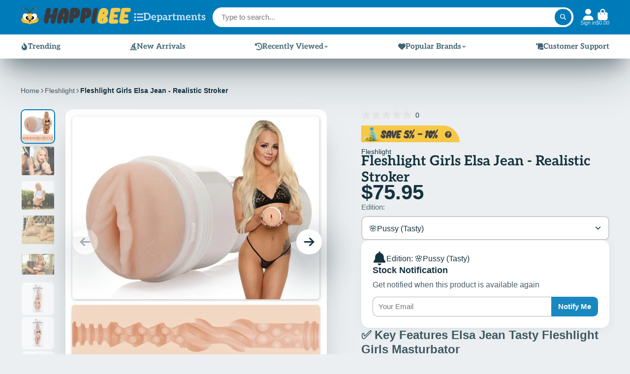

--- FILE ---
content_type: text/html; charset=utf-8
request_url: https://happibee.com/products/fleshlight-girls-elsa-jean
body_size: 49035
content:
<!doctype html>
<html class="no-js" lang="en">
  <head>
    <meta charset="utf-8">
    <meta http-equiv="X-UA-Compatible" content="IE=edge">
    <meta name="viewport" content="width=device-width,initial-scale=1">
    <meta name="theme-color" content="">
    <link rel="canonical" href="https://happibee.com/products/fleshlight-girls-elsa-jean">
    <link rel="preconnect" href="https://cdn.shopify.com" crossorigin><link rel="icon" type="image/png" href="//happibee.com/cdn/shop/files/happibee-facethick_32x32.png?v=1703916692"><link rel="preconnect" href="https://happibee.com/cdn/fonts" crossorigin><link rel="preconnect" href="https://fonts.shopifycdn.com" crossorigin><title>
      Fleshlight Girls Elsa Jean – Realistic Porn Star Male Stroker
– Happibee
    </title>

    
      <meta name="description" content="Experience Elsa Jean with this Fleshlight Girls stroker. Real-feel SuperSkin, molded from the adult star herself, features a inner texture for intense sessions.">
    

    

<meta property="og:site_name" content="Happibee">
<meta property="og:url" content="https://happibee.com/products/fleshlight-girls-elsa-jean">
<meta property="og:title" content="Fleshlight Girls Elsa Jean – Realistic Porn Star Male Stroker">
<meta property="og:type" content="product">
<meta property="og:description" content="Experience Elsa Jean with this Fleshlight Girls stroker. Real-feel SuperSkin, molded from the adult star herself, features a inner texture for intense sessions."><meta property="og:image" content="http://happibee.com/cdn/shop/products/fleshlight-girls-elsa-jean-pussy.webp?v=1749320601">
  <meta property="og:image:secure_url" content="https://happibee.com/cdn/shop/products/fleshlight-girls-elsa-jean-pussy.webp?v=1749320601">
  <meta property="og:image:width" content="823">
  <meta property="og:image:height" content="823"><meta property="og:price:amount" content="75.95">
  <meta property="og:price:currency" content="USD"><meta name="twitter:site" content="@HappibeeUSA"><meta name="twitter:card" content="summary_large_image">
<meta name="twitter:title" content="Fleshlight Girls Elsa Jean – Realistic Porn Star Male Stroker">
<meta name="twitter:description" content="Experience Elsa Jean with this Fleshlight Girls stroker. Real-feel SuperSkin, molded from the adult star herself, features a inner texture for intense sessions.">


    <script>window.performance && window.performance.mark && window.performance.mark('shopify.content_for_header.start');</script><meta name="google-site-verification" content="KnszqBvLclfa0IH6mpZXMNWVDW6UmpNR_VLqQT1pRs0">
<meta id="shopify-digital-wallet" name="shopify-digital-wallet" content="/62220140770/digital_wallets/dialog">
<meta name="shopify-checkout-api-token" content="8960470866209e4cc58b4ca609d5e4ea">
<meta id="in-context-paypal-metadata" data-shop-id="62220140770" data-venmo-supported="false" data-environment="production" data-locale="en_US" data-paypal-v4="true" data-currency="USD">
<link rel="alternate" type="application/json+oembed" href="https://happibee.com/products/fleshlight-girls-elsa-jean.oembed">
<script async="async" src="/checkouts/internal/preloads.js?locale=en-US"></script>
<link rel="preconnect" href="https://shop.app" crossorigin="anonymous">
<script async="async" src="https://shop.app/checkouts/internal/preloads.js?locale=en-US&shop_id=62220140770" crossorigin="anonymous"></script>
<script id="apple-pay-shop-capabilities" type="application/json">{"shopId":62220140770,"countryCode":"US","currencyCode":"USD","merchantCapabilities":["supports3DS"],"merchantId":"gid:\/\/shopify\/Shop\/62220140770","merchantName":"Happibee","requiredBillingContactFields":["postalAddress","email","phone"],"requiredShippingContactFields":["postalAddress","email","phone"],"shippingType":"shipping","supportedNetworks":["visa","masterCard","amex","discover","elo","jcb"],"total":{"type":"pending","label":"Happibee","amount":"1.00"},"shopifyPaymentsEnabled":true,"supportsSubscriptions":true}</script>
<script id="shopify-features" type="application/json">{"accessToken":"8960470866209e4cc58b4ca609d5e4ea","betas":["rich-media-storefront-analytics"],"domain":"happibee.com","predictiveSearch":true,"shopId":62220140770,"locale":"en"}</script>
<script>var Shopify = Shopify || {};
Shopify.shop = "happibee.myshopify.com";
Shopify.locale = "en";
Shopify.currency = {"active":"USD","rate":"1.0"};
Shopify.country = "US";
Shopify.theme = {"name":"PG-13 - Brand Approval","id":155325038818,"schema_name":"ShowTime","schema_version":"7.13.4","theme_store_id":687,"role":"main"};
Shopify.theme.handle = "null";
Shopify.theme.style = {"id":null,"handle":null};
Shopify.cdnHost = "happibee.com/cdn";
Shopify.routes = Shopify.routes || {};
Shopify.routes.root = "/";</script>
<script type="module">!function(o){(o.Shopify=o.Shopify||{}).modules=!0}(window);</script>
<script>!function(o){function n(){var o=[];function n(){o.push(Array.prototype.slice.apply(arguments))}return n.q=o,n}var t=o.Shopify=o.Shopify||{};t.loadFeatures=n(),t.autoloadFeatures=n()}(window);</script>
<script>
  window.ShopifyPay = window.ShopifyPay || {};
  window.ShopifyPay.apiHost = "shop.app\/pay";
  window.ShopifyPay.redirectState = null;
</script>
<script id="shop-js-analytics" type="application/json">{"pageType":"product"}</script>
<script defer="defer" async type="module" src="//happibee.com/cdn/shopifycloud/shop-js/modules/v2/client.init-shop-cart-sync_IZsNAliE.en.esm.js"></script>
<script defer="defer" async type="module" src="//happibee.com/cdn/shopifycloud/shop-js/modules/v2/chunk.common_0OUaOowp.esm.js"></script>
<script type="module">
  await import("//happibee.com/cdn/shopifycloud/shop-js/modules/v2/client.init-shop-cart-sync_IZsNAliE.en.esm.js");
await import("//happibee.com/cdn/shopifycloud/shop-js/modules/v2/chunk.common_0OUaOowp.esm.js");

  window.Shopify.SignInWithShop?.initShopCartSync?.({"fedCMEnabled":true,"windoidEnabled":true});

</script>
<script>
  window.Shopify = window.Shopify || {};
  if (!window.Shopify.featureAssets) window.Shopify.featureAssets = {};
  window.Shopify.featureAssets['shop-js'] = {"shop-cart-sync":["modules/v2/client.shop-cart-sync_DLOhI_0X.en.esm.js","modules/v2/chunk.common_0OUaOowp.esm.js"],"init-fed-cm":["modules/v2/client.init-fed-cm_C6YtU0w6.en.esm.js","modules/v2/chunk.common_0OUaOowp.esm.js"],"shop-button":["modules/v2/client.shop-button_BCMx7GTG.en.esm.js","modules/v2/chunk.common_0OUaOowp.esm.js"],"shop-cash-offers":["modules/v2/client.shop-cash-offers_BT26qb5j.en.esm.js","modules/v2/chunk.common_0OUaOowp.esm.js","modules/v2/chunk.modal_CGo_dVj3.esm.js"],"init-windoid":["modules/v2/client.init-windoid_B9PkRMql.en.esm.js","modules/v2/chunk.common_0OUaOowp.esm.js"],"init-shop-email-lookup-coordinator":["modules/v2/client.init-shop-email-lookup-coordinator_DZkqjsbU.en.esm.js","modules/v2/chunk.common_0OUaOowp.esm.js"],"shop-toast-manager":["modules/v2/client.shop-toast-manager_Di2EnuM7.en.esm.js","modules/v2/chunk.common_0OUaOowp.esm.js"],"shop-login-button":["modules/v2/client.shop-login-button_BtqW_SIO.en.esm.js","modules/v2/chunk.common_0OUaOowp.esm.js","modules/v2/chunk.modal_CGo_dVj3.esm.js"],"avatar":["modules/v2/client.avatar_BTnouDA3.en.esm.js"],"pay-button":["modules/v2/client.pay-button_CWa-C9R1.en.esm.js","modules/v2/chunk.common_0OUaOowp.esm.js"],"init-shop-cart-sync":["modules/v2/client.init-shop-cart-sync_IZsNAliE.en.esm.js","modules/v2/chunk.common_0OUaOowp.esm.js"],"init-customer-accounts":["modules/v2/client.init-customer-accounts_DenGwJTU.en.esm.js","modules/v2/client.shop-login-button_BtqW_SIO.en.esm.js","modules/v2/chunk.common_0OUaOowp.esm.js","modules/v2/chunk.modal_CGo_dVj3.esm.js"],"init-shop-for-new-customer-accounts":["modules/v2/client.init-shop-for-new-customer-accounts_JdHXxpS9.en.esm.js","modules/v2/client.shop-login-button_BtqW_SIO.en.esm.js","modules/v2/chunk.common_0OUaOowp.esm.js","modules/v2/chunk.modal_CGo_dVj3.esm.js"],"init-customer-accounts-sign-up":["modules/v2/client.init-customer-accounts-sign-up_D6__K_p8.en.esm.js","modules/v2/client.shop-login-button_BtqW_SIO.en.esm.js","modules/v2/chunk.common_0OUaOowp.esm.js","modules/v2/chunk.modal_CGo_dVj3.esm.js"],"checkout-modal":["modules/v2/client.checkout-modal_C_ZQDY6s.en.esm.js","modules/v2/chunk.common_0OUaOowp.esm.js","modules/v2/chunk.modal_CGo_dVj3.esm.js"],"shop-follow-button":["modules/v2/client.shop-follow-button_XetIsj8l.en.esm.js","modules/v2/chunk.common_0OUaOowp.esm.js","modules/v2/chunk.modal_CGo_dVj3.esm.js"],"lead-capture":["modules/v2/client.lead-capture_DvA72MRN.en.esm.js","modules/v2/chunk.common_0OUaOowp.esm.js","modules/v2/chunk.modal_CGo_dVj3.esm.js"],"shop-login":["modules/v2/client.shop-login_ClXNxyh6.en.esm.js","modules/v2/chunk.common_0OUaOowp.esm.js","modules/v2/chunk.modal_CGo_dVj3.esm.js"],"payment-terms":["modules/v2/client.payment-terms_CNlwjfZz.en.esm.js","modules/v2/chunk.common_0OUaOowp.esm.js","modules/v2/chunk.modal_CGo_dVj3.esm.js"]};
</script>
<script>(function() {
  var isLoaded = false;
  function asyncLoad() {
    if (isLoaded) return;
    isLoaded = true;
    var urls = ["\/\/cdn.shopify.com\/proxy\/a03e037ce065c4f48b36dfa69b7129d7d1830c735f25d9744b3b34138f592e50\/bingshoppingtool-t2app-prod.trafficmanager.net\/uet\/tracking_script?shop=happibee.myshopify.com\u0026sp-cache-control=cHVibGljLCBtYXgtYWdlPTkwMA","https:\/\/dr4qe3ddw9y32.cloudfront.net\/awin-shopify-integration-code.js?aid=123486\u0026v=shopifyApp_5.2.5\u0026ts=1768176963087\u0026shop=happibee.myshopify.com"];
    for (var i = 0; i < urls.length; i++) {
      var s = document.createElement('script');
      s.type = 'text/javascript';
      s.async = true;
      s.src = urls[i];
      var x = document.getElementsByTagName('script')[0];
      x.parentNode.insertBefore(s, x);
    }
  };
  if(window.attachEvent) {
    window.attachEvent('onload', asyncLoad);
  } else {
    window.addEventListener('load', asyncLoad, false);
  }
})();</script>
<script id="__st">var __st={"a":62220140770,"offset":-21600,"reqid":"ec086161-89d6-4f15-80c9-2282c517e9b7-1768455905","pageurl":"happibee.com\/products\/fleshlight-girls-elsa-jean","u":"35f727880a48","p":"product","rtyp":"product","rid":8080320757986};</script>
<script>window.ShopifyPaypalV4VisibilityTracking = true;</script>
<script id="captcha-bootstrap">!function(){'use strict';const t='contact',e='account',n='new_comment',o=[[t,t],['blogs',n],['comments',n],[t,'customer']],c=[[e,'customer_login'],[e,'guest_login'],[e,'recover_customer_password'],[e,'create_customer']],r=t=>t.map((([t,e])=>`form[action*='/${t}']:not([data-nocaptcha='true']) input[name='form_type'][value='${e}']`)).join(','),a=t=>()=>t?[...document.querySelectorAll(t)].map((t=>t.form)):[];function s(){const t=[...o],e=r(t);return a(e)}const i='password',u='form_key',d=['recaptcha-v3-token','g-recaptcha-response','h-captcha-response',i],f=()=>{try{return window.sessionStorage}catch{return}},m='__shopify_v',_=t=>t.elements[u];function p(t,e,n=!1){try{const o=window.sessionStorage,c=JSON.parse(o.getItem(e)),{data:r}=function(t){const{data:e,action:n}=t;return t[m]||n?{data:e,action:n}:{data:t,action:n}}(c);for(const[e,n]of Object.entries(r))t.elements[e]&&(t.elements[e].value=n);n&&o.removeItem(e)}catch(o){console.error('form repopulation failed',{error:o})}}const l='form_type',E='cptcha';function T(t){t.dataset[E]=!0}const w=window,h=w.document,L='Shopify',v='ce_forms',y='captcha';let A=!1;((t,e)=>{const n=(g='f06e6c50-85a8-45c8-87d0-21a2b65856fe',I='https://cdn.shopify.com/shopifycloud/storefront-forms-hcaptcha/ce_storefront_forms_captcha_hcaptcha.v1.5.2.iife.js',D={infoText:'Protected by hCaptcha',privacyText:'Privacy',termsText:'Terms'},(t,e,n)=>{const o=w[L][v],c=o.bindForm;if(c)return c(t,g,e,D).then(n);var r;o.q.push([[t,g,e,D],n]),r=I,A||(h.body.append(Object.assign(h.createElement('script'),{id:'captcha-provider',async:!0,src:r})),A=!0)});var g,I,D;w[L]=w[L]||{},w[L][v]=w[L][v]||{},w[L][v].q=[],w[L][y]=w[L][y]||{},w[L][y].protect=function(t,e){n(t,void 0,e),T(t)},Object.freeze(w[L][y]),function(t,e,n,w,h,L){const[v,y,A,g]=function(t,e,n){const i=e?o:[],u=t?c:[],d=[...i,...u],f=r(d),m=r(i),_=r(d.filter((([t,e])=>n.includes(e))));return[a(f),a(m),a(_),s()]}(w,h,L),I=t=>{const e=t.target;return e instanceof HTMLFormElement?e:e&&e.form},D=t=>v().includes(t);t.addEventListener('submit',(t=>{const e=I(t);if(!e)return;const n=D(e)&&!e.dataset.hcaptchaBound&&!e.dataset.recaptchaBound,o=_(e),c=g().includes(e)&&(!o||!o.value);(n||c)&&t.preventDefault(),c&&!n&&(function(t){try{if(!f())return;!function(t){const e=f();if(!e)return;const n=_(t);if(!n)return;const o=n.value;o&&e.removeItem(o)}(t);const e=Array.from(Array(32),(()=>Math.random().toString(36)[2])).join('');!function(t,e){_(t)||t.append(Object.assign(document.createElement('input'),{type:'hidden',name:u})),t.elements[u].value=e}(t,e),function(t,e){const n=f();if(!n)return;const o=[...t.querySelectorAll(`input[type='${i}']`)].map((({name:t})=>t)),c=[...d,...o],r={};for(const[a,s]of new FormData(t).entries())c.includes(a)||(r[a]=s);n.setItem(e,JSON.stringify({[m]:1,action:t.action,data:r}))}(t,e)}catch(e){console.error('failed to persist form',e)}}(e),e.submit())}));const S=(t,e)=>{t&&!t.dataset[E]&&(n(t,e.some((e=>e===t))),T(t))};for(const o of['focusin','change'])t.addEventListener(o,(t=>{const e=I(t);D(e)&&S(e,y())}));const B=e.get('form_key'),M=e.get(l),P=B&&M;t.addEventListener('DOMContentLoaded',(()=>{const t=y();if(P)for(const e of t)e.elements[l].value===M&&p(e,B);[...new Set([...A(),...v().filter((t=>'true'===t.dataset.shopifyCaptcha))])].forEach((e=>S(e,t)))}))}(h,new URLSearchParams(w.location.search),n,t,e,['guest_login'])})(!0,!0)}();</script>
<script integrity="sha256-4kQ18oKyAcykRKYeNunJcIwy7WH5gtpwJnB7kiuLZ1E=" data-source-attribution="shopify.loadfeatures" defer="defer" src="//happibee.com/cdn/shopifycloud/storefront/assets/storefront/load_feature-a0a9edcb.js" crossorigin="anonymous"></script>
<script crossorigin="anonymous" defer="defer" src="//happibee.com/cdn/shopifycloud/storefront/assets/shopify_pay/storefront-65b4c6d7.js?v=20250812"></script>
<script data-source-attribution="shopify.dynamic_checkout.dynamic.init">var Shopify=Shopify||{};Shopify.PaymentButton=Shopify.PaymentButton||{isStorefrontPortableWallets:!0,init:function(){window.Shopify.PaymentButton.init=function(){};var t=document.createElement("script");t.src="https://happibee.com/cdn/shopifycloud/portable-wallets/latest/portable-wallets.en.js",t.type="module",document.head.appendChild(t)}};
</script>
<script data-source-attribution="shopify.dynamic_checkout.buyer_consent">
  function portableWalletsHideBuyerConsent(e){var t=document.getElementById("shopify-buyer-consent"),n=document.getElementById("shopify-subscription-policy-button");t&&n&&(t.classList.add("hidden"),t.setAttribute("aria-hidden","true"),n.removeEventListener("click",e))}function portableWalletsShowBuyerConsent(e){var t=document.getElementById("shopify-buyer-consent"),n=document.getElementById("shopify-subscription-policy-button");t&&n&&(t.classList.remove("hidden"),t.removeAttribute("aria-hidden"),n.addEventListener("click",e))}window.Shopify?.PaymentButton&&(window.Shopify.PaymentButton.hideBuyerConsent=portableWalletsHideBuyerConsent,window.Shopify.PaymentButton.showBuyerConsent=portableWalletsShowBuyerConsent);
</script>
<script data-source-attribution="shopify.dynamic_checkout.cart.bootstrap">document.addEventListener("DOMContentLoaded",(function(){function t(){return document.querySelector("shopify-accelerated-checkout-cart, shopify-accelerated-checkout")}if(t())Shopify.PaymentButton.init();else{new MutationObserver((function(e,n){t()&&(Shopify.PaymentButton.init(),n.disconnect())})).observe(document.body,{childList:!0,subtree:!0})}}));
</script>
<script id='scb4127' type='text/javascript' async='' src='https://happibee.com/cdn/shopifycloud/privacy-banner/storefront-banner.js'></script><link id="shopify-accelerated-checkout-styles" rel="stylesheet" media="screen" href="https://happibee.com/cdn/shopifycloud/portable-wallets/latest/accelerated-checkout-backwards-compat.css" crossorigin="anonymous">
<style id="shopify-accelerated-checkout-cart">
        #shopify-buyer-consent {
  margin-top: 1em;
  display: inline-block;
  width: 100%;
}

#shopify-buyer-consent.hidden {
  display: none;
}

#shopify-subscription-policy-button {
  background: none;
  border: none;
  padding: 0;
  text-decoration: underline;
  font-size: inherit;
  cursor: pointer;
}

#shopify-subscription-policy-button::before {
  box-shadow: none;
}

      </style>

<script>window.performance && window.performance.mark && window.performance.mark('shopify.content_for_header.end');</script>

    

<style data-shopify>
    
    
    
    
    @font-face {
  font-family: Aleo;
  font-weight: 700;
  font-style: normal;
  font-display: swap;
  src: url("//happibee.com/cdn/fonts/aleo/aleo_n7.bb6a195ae8203890c5b6ffd628bee17104cc686d.woff2") format("woff2"),
       url("//happibee.com/cdn/fonts/aleo/aleo_n7.071af82e6c05ec82c5ab10eface7d1bae9723490.woff") format("woff");
}


    :root {
    --font-body-family: Helvetica, Arial, sans-serif;
    --font-body-style: normal;
    --font-body-weight: 400;
    --font-body-weight-bold: 700;

    --font-heading-family: Aleo, serif;
    --font-heading-style: normal;
    --font-heading-weight: 700;

    --font-scale: 1.0;

    
    --color-g-text: #163340;--color-g-text-alpha-80: rgba(15, 36, 45, 0.8);
    --color-g-text-alpha-70: rgba(15, 36, 45, 0.7);
    --color-g-text-alpha-50: rgba(15, 36, 45, 0.5);
    --color-g-text-alpha-60: rgba(15, 36, 45, 0.6);
    --color-g-text-alpha-40: rgba(15, 36, 45, 0.4);
    --color-g-text-alpha-30: rgba(15, 36, 45, 0.3);
    --color-g-text-alpha-20: rgba(15, 36, 45, 0.2);
    --color-g-text-alpha-10: rgba(15, 36, 45, 0.1);

    --color-g-bg: #EBEFF1;
    --color-g-bg-d5: #dce3e6;
    --color-g-bg-d15: #cdd7dc;
    --color-g-bg-alpha-0: rgba(235, 239, 241, 0);
    --color-g-bg-alpha-70: rgba(235, 239, 241, 0.7);
    --color-g-bg-border: #afbfc7;
    --color-g-fg: #FFFFFF;
    --color-g-fg-alpha-70: rgba(255, 255, 255, 0.7);
    --color-g-fg-alpha-50: rgba(255, 255, 255, 0.5);
    --color-g-fg-d10: #e6e6e6;
    --color-g-fg-d20: #cccccc;
    --color-g-accent: #007bba;
    --color-g-sale: #fbcf00;
    --color-g-warning: #fbcf00;
    --color-g-success: #198754;
    --color-g-danger: #dc3545;
    --color-g-star-rating: #FFA41C;

    --color-g-button-text: #ffffff;
    --color-g-button-bg: #007bba;
    --color-g-button-bg-hover: #006aa1;
    --color-g-button-shadow-l1: rgba(0, 22, 33, 0.3);
    --color-g-button-shadow-l2: rgba(0, 22, 33, 0.15);
    --color-g-button-shadow-l3: #003e5e;
    --color-g-button-bg-gradient: #07abff;

    --color-g-button-buy-it-now-text: #000;
    --color-g-button-buy-it-now-bg: #fbcf00;
    --color-g-button-buy-it-now-bg-hover: #e2ba00;

    --color-g-product-badge-sale: #dc3545;
    --color-g-product-badge-sold-out: #123e51;

    --border-radius-base: 1.125rem;
    --border-radius-inner: 0.7rem;
    --border-radius-sm: 0.25rem;
    --transition-base: 0.3s;

    --box-shadow-large: rgb(50 50 93 / 25%) 0px 50px 100px -20px, rgb(0 0 0 / 30%) 0px 30px 60px -30px;

    --container-width: 1400px;
    --container-spacer: min(3rem, 5vw);
    /* --glob-gutter: clamp(3vw, 1.4rem, 30px); */
    --glob-gutter: min(3vw, 1.4rem);
    }
</style>
<link rel="preload" as="font" href="//happibee.com/cdn/fonts/aleo/aleo_n7.bb6a195ae8203890c5b6ffd628bee17104cc686d.woff2" type="font/woff2" crossorigin><script>
      document.documentElement.className = document.documentElement.className.replace('no-js', 'js');
      if (Shopify.designMode) {
        document.documentElement.classList.add('shopify-design-mode');
      }
      function lazyImageOnLoad(img) {
        img.setAttribute('loaded', '');
      }
    </script>

    <link href="//happibee.com/cdn/shop/t/58/assets/core.css?v=126537472981526497181765698650" rel="stylesheet" type="text/css" media="all" />
    <link href="//happibee.com/cdn/shop/t/58/assets/header.css?v=144133981993765944601765698660" rel="stylesheet" type="text/css" media="all" />
    <link href="//happibee.com/cdn/shop/t/58/assets/main-navigation.css?v=110446926932253599811765698666" rel="stylesheet" type="text/css" media="all" />
    <link href="//happibee.com/cdn/shop/t/58/assets/social-profiles.css?v=21846492723386085251765698702" rel="stylesheet" type="text/css" media="all" />

    <style>
      #shopify-section-template--18037187313890__acf4472e-e698-4b8c-b9d1-dc7e62a26242 .custom-mosaic-section {
        background-image: unset !important;
      }
      .skip-to-content-link {
        position: absolute;
        top: -9999px;
        left: 0;
        padding: 10px;
        background: #000;
        color: #fff;
        z-index: 1000;
      }
      .skip-to-content-link:focus {
        top: 0;
      }
    </style>
  <!-- BEGIN app block: shopify://apps/okendo/blocks/theme-settings/bb689e69-ea70-4661-8fb7-ad24a2e23c29 --><!-- BEGIN app snippet: header-metafields -->










    <style data-oke-reviews-version="0.82.1" type="text/css" data-href="https://d3hw6dc1ow8pp2.cloudfront.net/reviews-widget-plus/css/okendo-reviews-styles.9d163ae1.css"></style><style data-oke-reviews-version="0.82.1" type="text/css" data-href="https://d3hw6dc1ow8pp2.cloudfront.net/reviews-widget-plus/css/modules/okendo-star-rating.4cb378a8.css"></style><style data-oke-reviews-version="0.82.1" type="text/css" data-href="https://d3hw6dc1ow8pp2.cloudfront.net/reviews-widget-plus/css/modules/okendo-reviews-keywords.0942444f.css"></style><style data-oke-reviews-version="0.82.1" type="text/css" data-href="https://d3hw6dc1ow8pp2.cloudfront.net/reviews-widget-plus/css/modules/okendo-reviews-summary.a0c9d7d6.css"></style><style type="text/css">.okeReviews[data-oke-container],div.okeReviews{font-size:14px;font-size:var(--oke-text-regular);font-weight:400;font-family:var(--oke-text-fontFamily);line-height:1.6}.okeReviews[data-oke-container] *,.okeReviews[data-oke-container] :after,.okeReviews[data-oke-container] :before,div.okeReviews *,div.okeReviews :after,div.okeReviews :before{box-sizing:border-box}.okeReviews[data-oke-container] h1,.okeReviews[data-oke-container] h2,.okeReviews[data-oke-container] h3,.okeReviews[data-oke-container] h4,.okeReviews[data-oke-container] h5,.okeReviews[data-oke-container] h6,div.okeReviews h1,div.okeReviews h2,div.okeReviews h3,div.okeReviews h4,div.okeReviews h5,div.okeReviews h6{font-size:1em;font-weight:400;line-height:1.4;margin:0}.okeReviews[data-oke-container] ul,div.okeReviews ul{padding:0;margin:0}.okeReviews[data-oke-container] li,div.okeReviews li{list-style-type:none;padding:0}.okeReviews[data-oke-container] p,div.okeReviews p{line-height:1.8;margin:0 0 4px}.okeReviews[data-oke-container] p:last-child,div.okeReviews p:last-child{margin-bottom:0}.okeReviews[data-oke-container] a,div.okeReviews a{text-decoration:none;color:inherit}.okeReviews[data-oke-container] button,div.okeReviews button{border-radius:0;border:0;box-shadow:none;margin:0;width:auto;min-width:auto;padding:0;background-color:transparent;min-height:auto}.okeReviews[data-oke-container] button,.okeReviews[data-oke-container] input,.okeReviews[data-oke-container] select,.okeReviews[data-oke-container] textarea,div.okeReviews button,div.okeReviews input,div.okeReviews select,div.okeReviews textarea{font-family:inherit;font-size:1em}.okeReviews[data-oke-container] label,.okeReviews[data-oke-container] select,div.okeReviews label,div.okeReviews select{display:inline}.okeReviews[data-oke-container] select,div.okeReviews select{width:auto}.okeReviews[data-oke-container] article,.okeReviews[data-oke-container] aside,div.okeReviews article,div.okeReviews aside{margin:0}.okeReviews[data-oke-container] table,div.okeReviews table{background:transparent;border:0;border-collapse:collapse;border-spacing:0;font-family:inherit;font-size:1em;table-layout:auto}.okeReviews[data-oke-container] table td,.okeReviews[data-oke-container] table th,.okeReviews[data-oke-container] table tr,div.okeReviews table td,div.okeReviews table th,div.okeReviews table tr{border:0;font-family:inherit;font-size:1em}.okeReviews[data-oke-container] table td,.okeReviews[data-oke-container] table th,div.okeReviews table td,div.okeReviews table th{background:transparent;font-weight:400;letter-spacing:normal;padding:0;text-align:left;text-transform:none;vertical-align:middle}.okeReviews[data-oke-container] table tr:hover td,.okeReviews[data-oke-container] table tr:hover th,div.okeReviews table tr:hover td,div.okeReviews table tr:hover th{background:transparent}.okeReviews[data-oke-container] fieldset,div.okeReviews fieldset{border:0;padding:0;margin:0;min-width:0}.okeReviews[data-oke-container] img,.okeReviews[data-oke-container] svg,div.okeReviews img,div.okeReviews svg{max-width:none}.okeReviews[data-oke-container] div:empty,div.okeReviews div:empty{display:block}.okeReviews[data-oke-container] .oke-icon:before,div.okeReviews .oke-icon:before{font-family:oke-widget-icons!important;font-style:normal;font-weight:400;font-variant:normal;text-transform:none;line-height:1;-webkit-font-smoothing:antialiased;-moz-osx-font-smoothing:grayscale;color:inherit}.okeReviews[data-oke-container] .oke-icon--select-arrow:before,div.okeReviews .oke-icon--select-arrow:before{content:""}.okeReviews[data-oke-container] .oke-icon--loading:before,div.okeReviews .oke-icon--loading:before{content:""}.okeReviews[data-oke-container] .oke-icon--pencil:before,div.okeReviews .oke-icon--pencil:before{content:""}.okeReviews[data-oke-container] .oke-icon--filter:before,div.okeReviews .oke-icon--filter:before{content:""}.okeReviews[data-oke-container] .oke-icon--play:before,div.okeReviews .oke-icon--play:before{content:""}.okeReviews[data-oke-container] .oke-icon--tick-circle:before,div.okeReviews .oke-icon--tick-circle:before{content:""}.okeReviews[data-oke-container] .oke-icon--chevron-left:before,div.okeReviews .oke-icon--chevron-left:before{content:""}.okeReviews[data-oke-container] .oke-icon--chevron-right:before,div.okeReviews .oke-icon--chevron-right:before{content:""}.okeReviews[data-oke-container] .oke-icon--thumbs-down:before,div.okeReviews .oke-icon--thumbs-down:before{content:""}.okeReviews[data-oke-container] .oke-icon--thumbs-up:before,div.okeReviews .oke-icon--thumbs-up:before{content:""}.okeReviews[data-oke-container] .oke-icon--close:before,div.okeReviews .oke-icon--close:before{content:""}.okeReviews[data-oke-container] .oke-icon--chevron-up:before,div.okeReviews .oke-icon--chevron-up:before{content:""}.okeReviews[data-oke-container] .oke-icon--chevron-down:before,div.okeReviews .oke-icon--chevron-down:before{content:""}.okeReviews[data-oke-container] .oke-icon--star:before,div.okeReviews .oke-icon--star:before{content:""}.okeReviews[data-oke-container] .oke-icon--magnifying-glass:before,div.okeReviews .oke-icon--magnifying-glass:before{content:""}@font-face{font-family:oke-widget-icons;src:url(https://d3hw6dc1ow8pp2.cloudfront.net/reviews-widget-plus/fonts/oke-widget-icons.ttf) format("truetype"),url(https://d3hw6dc1ow8pp2.cloudfront.net/reviews-widget-plus/fonts/oke-widget-icons.woff) format("woff"),url(https://d3hw6dc1ow8pp2.cloudfront.net/reviews-widget-plus/img/oke-widget-icons.bc0d6b0a.svg) format("svg");font-weight:400;font-style:normal;font-display:block}.okeReviews[data-oke-container] .oke-button,div.okeReviews .oke-button{display:inline-block;border-style:solid;border-color:var(--oke-button-borderColor);border-width:var(--oke-button-borderWidth);background-color:var(--oke-button-backgroundColor);line-height:1;padding:12px 24px;margin:0;border-radius:var(--oke-button-borderRadius);color:var(--oke-button-textColor);text-align:center;position:relative;font-weight:var(--oke-button-fontWeight);font-size:var(--oke-button-fontSize);font-family:var(--oke-button-fontFamily);outline:0}.okeReviews[data-oke-container] .oke-button-text,.okeReviews[data-oke-container] .oke-button .oke-icon,div.okeReviews .oke-button-text,div.okeReviews .oke-button .oke-icon{line-height:1}.okeReviews[data-oke-container] .oke-button.oke-is-loading,div.okeReviews .oke-button.oke-is-loading{position:relative}.okeReviews[data-oke-container] .oke-button.oke-is-loading:before,div.okeReviews .oke-button.oke-is-loading:before{font-family:oke-widget-icons!important;font-style:normal;font-weight:400;font-variant:normal;text-transform:none;line-height:1;-webkit-font-smoothing:antialiased;-moz-osx-font-smoothing:grayscale;content:"";color:undefined;font-size:12px;display:inline-block;animation:oke-spin 1s linear infinite;position:absolute;width:12px;height:12px;top:0;left:0;bottom:0;right:0;margin:auto}.okeReviews[data-oke-container] .oke-button.oke-is-loading>*,div.okeReviews .oke-button.oke-is-loading>*{opacity:0}.okeReviews[data-oke-container] .oke-button.oke-is-active,div.okeReviews .oke-button.oke-is-active{background-color:var(--oke-button-backgroundColorActive);color:var(--oke-button-textColorActive);border-color:var(--oke-button-borderColorActive)}.okeReviews[data-oke-container] .oke-button:not(.oke-is-loading),div.okeReviews .oke-button:not(.oke-is-loading){cursor:pointer}.okeReviews[data-oke-container] .oke-button:not(.oke-is-loading):not(.oke-is-active):hover,div.okeReviews .oke-button:not(.oke-is-loading):not(.oke-is-active):hover{background-color:var(--oke-button-backgroundColorHover);color:var(--oke-button-textColorHover);border-color:var(--oke-button-borderColorHover);box-shadow:0 0 0 2px var(--oke-button-backgroundColorHover)}.okeReviews[data-oke-container] .oke-button:not(.oke-is-loading):not(.oke-is-active):active,.okeReviews[data-oke-container] .oke-button:not(.oke-is-loading):not(.oke-is-active):hover:active,div.okeReviews .oke-button:not(.oke-is-loading):not(.oke-is-active):active,div.okeReviews .oke-button:not(.oke-is-loading):not(.oke-is-active):hover:active{background-color:var(--oke-button-backgroundColorActive);color:var(--oke-button-textColorActive);border-color:var(--oke-button-borderColorActive)}.okeReviews[data-oke-container] .oke-title,div.okeReviews .oke-title{font-weight:var(--oke-title-fontWeight);font-size:var(--oke-title-fontSize);font-family:var(--oke-title-fontFamily)}.okeReviews[data-oke-container] .oke-bodyText,div.okeReviews .oke-bodyText{font-weight:var(--oke-bodyText-fontWeight);font-size:var(--oke-bodyText-fontSize);font-family:var(--oke-bodyText-fontFamily)}.okeReviews[data-oke-container] .oke-linkButton,div.okeReviews .oke-linkButton{cursor:pointer;font-weight:700;pointer-events:auto;text-decoration:underline}.okeReviews[data-oke-container] .oke-linkButton:hover,div.okeReviews .oke-linkButton:hover{text-decoration:none}.okeReviews[data-oke-container] .oke-readMore,div.okeReviews .oke-readMore{cursor:pointer;color:inherit;text-decoration:underline}.okeReviews[data-oke-container] .oke-select,div.okeReviews .oke-select{cursor:pointer;background-repeat:no-repeat;background-position-x:100%;background-position-y:50%;border:none;padding:0 24px 0 12px;-moz-appearance:none;appearance:none;color:inherit;-webkit-appearance:none;background-color:transparent;background-image:url("data:image/svg+xml;charset=utf-8,%3Csvg fill='currentColor' xmlns='http://www.w3.org/2000/svg' viewBox='0 0 24 24'%3E%3Cpath d='M7 10l5 5 5-5z'/%3E%3Cpath d='M0 0h24v24H0z' fill='none'/%3E%3C/svg%3E");outline-offset:4px}.okeReviews[data-oke-container] .oke-select:disabled,div.okeReviews .oke-select:disabled{background-color:transparent;background-image:url("data:image/svg+xml;charset=utf-8,%3Csvg fill='%239a9db1' xmlns='http://www.w3.org/2000/svg' viewBox='0 0 24 24'%3E%3Cpath d='M7 10l5 5 5-5z'/%3E%3Cpath d='M0 0h24v24H0z' fill='none'/%3E%3C/svg%3E")}.okeReviews[data-oke-container] .oke-loader,div.okeReviews .oke-loader{position:relative}.okeReviews[data-oke-container] .oke-loader:before,div.okeReviews .oke-loader:before{font-family:oke-widget-icons!important;font-style:normal;font-weight:400;font-variant:normal;text-transform:none;line-height:1;-webkit-font-smoothing:antialiased;-moz-osx-font-smoothing:grayscale;content:"";color:var(--oke-text-secondaryColor);font-size:12px;display:inline-block;animation:oke-spin 1s linear infinite;position:absolute;width:12px;height:12px;top:0;left:0;bottom:0;right:0;margin:auto}.okeReviews[data-oke-container] .oke-a11yText,div.okeReviews .oke-a11yText{border:0;clip:rect(0 0 0 0);height:1px;margin:-1px;overflow:hidden;padding:0;position:absolute;width:1px}.okeReviews[data-oke-container] .oke-hidden,div.okeReviews .oke-hidden{display:none}.okeReviews[data-oke-container] .oke-modal,div.okeReviews .oke-modal{bottom:0;left:0;overflow:auto;position:fixed;right:0;top:0;z-index:2147483647;max-height:100%;background-color:rgba(0,0,0,.5);padding:40px 0 32px}@media only screen and (min-width:1024px){.okeReviews[data-oke-container] .oke-modal,div.okeReviews .oke-modal{display:flex;align-items:center;padding:48px 0}}.okeReviews[data-oke-container] .oke-modal ::-moz-selection,div.okeReviews .oke-modal ::-moz-selection{background-color:rgba(39,45,69,.2)}.okeReviews[data-oke-container] .oke-modal ::selection,div.okeReviews .oke-modal ::selection{background-color:rgba(39,45,69,.2)}.okeReviews[data-oke-container] .oke-modal,.okeReviews[data-oke-container] .oke-modal p,div.okeReviews .oke-modal,div.okeReviews .oke-modal p{color:#272d45}.okeReviews[data-oke-container] .oke-modal-content,div.okeReviews .oke-modal-content{background-color:#fff;margin:auto;position:relative;will-change:transform,opacity;width:calc(100% - 64px)}@media only screen and (min-width:1024px){.okeReviews[data-oke-container] .oke-modal-content,div.okeReviews .oke-modal-content{max-width:1000px}}.okeReviews[data-oke-container] .oke-modal-close,div.okeReviews .oke-modal-close{cursor:pointer;position:absolute;width:32px;height:32px;top:-32px;padding:4px;right:-4px;line-height:1}.okeReviews[data-oke-container] .oke-modal-close:before,div.okeReviews .oke-modal-close:before{font-family:oke-widget-icons!important;font-style:normal;font-weight:400;font-variant:normal;text-transform:none;line-height:1;-webkit-font-smoothing:antialiased;-moz-osx-font-smoothing:grayscale;content:"";color:#fff;font-size:24px;display:inline-block;width:24px;height:24px}.okeReviews[data-oke-container] .oke-modal-overlay,div.okeReviews .oke-modal-overlay{background-color:rgba(43,46,56,.9)}@media only screen and (min-width:1024px){.okeReviews[data-oke-container] .oke-modal--large .oke-modal-content,div.okeReviews .oke-modal--large .oke-modal-content{max-width:1200px}}.okeReviews[data-oke-container] .oke-modal .oke-helpful,.okeReviews[data-oke-container] .oke-modal .oke-helpful-vote-button,.okeReviews[data-oke-container] .oke-modal .oke-reviewContent-date,div.okeReviews .oke-modal .oke-helpful,div.okeReviews .oke-modal .oke-helpful-vote-button,div.okeReviews .oke-modal .oke-reviewContent-date{color:#676986}.oke-modal .okeReviews[data-oke-container].oke-w,.oke-modal div.okeReviews.oke-w{color:#272d45}.okeReviews[data-oke-container] .oke-tag,div.okeReviews .oke-tag{align-items:center;color:#272d45;display:flex;font-size:var(--oke-text-small);font-weight:600;text-align:left;position:relative;z-index:2;background-color:#f4f4f6;padding:4px 6px;border:none;border-radius:4px;gap:6px;line-height:1}.okeReviews[data-oke-container] .oke-tag svg,div.okeReviews .oke-tag svg{fill:currentColor;height:1rem}.okeReviews[data-oke-container] .hooper,div.okeReviews .hooper{height:auto}.okeReviews--left{text-align:left}.okeReviews--right{text-align:right}.okeReviews--center{text-align:center}.okeReviews :not([tabindex="-1"]):focus-visible{outline:5px auto highlight;outline:5px auto -webkit-focus-ring-color}.is-oke-modalOpen{overflow:hidden!important}img.oke-is-error{background-color:var(--oke-shadingColor);background-size:cover;background-position:50% 50%;box-shadow:inset 0 0 0 1px var(--oke-border-color)}@keyframes oke-spin{0%{transform:rotate(0deg)}to{transform:rotate(1turn)}}@keyframes oke-fade-in{0%{opacity:0}to{opacity:1}}
.oke-stars{line-height:1;position:relative;display:inline-block}.oke-stars-background svg{overflow:visible}.oke-stars-foreground{overflow:hidden;position:absolute;top:0;left:0}.oke-sr{display:inline-block;padding-top:var(--oke-starRating-spaceAbove);padding-bottom:var(--oke-starRating-spaceBelow)}.oke-sr .oke-is-clickable{cursor:pointer}.oke-sr--hidden{display:none}.oke-sr-count,.oke-sr-rating,.oke-sr-stars{display:inline-block;vertical-align:middle}.oke-sr-stars{line-height:1;margin-right:8px}.oke-sr-rating{display:none}.oke-sr-count--brackets:before{content:"("}.oke-sr-count--brackets:after{content:")"}
.oke-rk{display:block}.okeReviews[data-oke-container] .oke-reviewsKeywords-heading,div.okeReviews .oke-reviewsKeywords-heading{font-weight:700;margin-bottom:8px}.okeReviews[data-oke-container] .oke-reviewsKeywords-heading-skeleton,div.okeReviews .oke-reviewsKeywords-heading-skeleton{height:calc(var(--oke-button-fontSize) + 4px);width:150px}.okeReviews[data-oke-container] .oke-reviewsKeywords-list,div.okeReviews .oke-reviewsKeywords-list{display:inline-flex;align-items:center;flex-wrap:wrap;gap:4px}.okeReviews[data-oke-container] .oke-reviewsKeywords-list-category,div.okeReviews .oke-reviewsKeywords-list-category{background-color:var(--oke-filter-backgroundColor);color:var(--oke-filter-textColor);border:1px solid var(--oke-filter-borderColor);border-radius:var(--oke-filter-borderRadius);padding:6px 16px;transition:background-color .1s ease-out,border-color .1s ease-out;white-space:nowrap}.okeReviews[data-oke-container] .oke-reviewsKeywords-list-category.oke-is-clickable,div.okeReviews .oke-reviewsKeywords-list-category.oke-is-clickable{cursor:pointer}.okeReviews[data-oke-container] .oke-reviewsKeywords-list-category.oke-is-active,div.okeReviews .oke-reviewsKeywords-list-category.oke-is-active{background-color:var(--oke-filter-backgroundColorActive);color:var(--oke-filter-textColorActive);border-color:var(--oke-filter-borderColorActive)}.okeReviews[data-oke-container] .oke-reviewsKeywords .oke-translateButton,div.okeReviews .oke-reviewsKeywords .oke-translateButton{margin-top:12px}
.oke-rs{display:block}.oke-rs .oke-reviewsSummary.oke-is-preRender .oke-reviewsSummary-summary{-webkit-mask:linear-gradient(180deg,#000 0,#000 40%,transparent 95%,transparent 0) 100% 50%/100% 100% repeat-x;mask:linear-gradient(180deg,#000 0,#000 40%,transparent 95%,transparent 0) 100% 50%/100% 100% repeat-x;max-height:150px}.okeReviews[data-oke-container] .oke-reviewsSummary .oke-tooltip,div.okeReviews .oke-reviewsSummary .oke-tooltip{display:inline-block;font-weight:400}.okeReviews[data-oke-container] .oke-reviewsSummary .oke-tooltip-trigger,div.okeReviews .oke-reviewsSummary .oke-tooltip-trigger{height:15px;width:15px;overflow:hidden;transform:translateY(-10%)}.okeReviews[data-oke-container] .oke-reviewsSummary-heading,div.okeReviews .oke-reviewsSummary-heading{align-items:center;-moz-column-gap:4px;column-gap:4px;display:inline-flex;font-weight:700;margin-bottom:8px}.okeReviews[data-oke-container] .oke-reviewsSummary-heading-skeleton,div.okeReviews .oke-reviewsSummary-heading-skeleton{height:calc(var(--oke-button-fontSize) + 4px);width:150px}.okeReviews[data-oke-container] .oke-reviewsSummary-icon,div.okeReviews .oke-reviewsSummary-icon{fill:currentColor;font-size:14px}.okeReviews[data-oke-container] .oke-reviewsSummary-icon svg,div.okeReviews .oke-reviewsSummary-icon svg{vertical-align:baseline}.okeReviews[data-oke-container] .oke-reviewsSummary-summary.oke-is-truncated,div.okeReviews .oke-reviewsSummary-summary.oke-is-truncated{display:-webkit-box;-webkit-box-orient:vertical;overflow:hidden;text-overflow:ellipsis}</style>

    <script type="application/json" id="oke-reviews-settings">{"subscriberId":"a0a151a7-6485-48d6-bd7d-459a60b7f9d8","analyticsSettings":{"isWidgetOnScreenTrackingEnabled":false,"provider":"gtag"},"locale":"en","localeAndVariant":{"code":"en"},"matchCustomerLocale":false,"widgetSettings":{"global":{"dateSettings":{"format":{"type":"relative"}},"hideOkendoBranding":true,"reviewTranslationsMode":"off","showIncentiveIndicator":false,"searchEnginePaginationEnabled":true,"stars":{"backgroundColor":"#E5E5E5","foregroundColor":"#FFCF2A","interspace":2,"shape":{"type":"default"},"showBorder":false},"font":{"fontType":"inherit-from-page"}},"homepageCarousel":{"slidesPerPage":{"large":3,"medium":2},"totalSlides":12,"scrollBehaviour":"slide","style":{"showDates":true,"border":{"color":"#E5E5EB","width":{"value":1,"unit":"px"}},"headingFont":{"hasCustomFontSettings":false},"bodyFont":{"hasCustomFontSettings":false},"arrows":{"color":"#676986","size":{"value":24,"unit":"px"},"enabled":true},"avatar":{"backgroundColor":"#E5E5EB","placeholderTextColor":"#2C3E50","size":{"value":48,"unit":"px"},"enabled":true},"media":{"size":{"value":80,"unit":"px"},"imageGap":{"value":4,"unit":"px"},"enabled":true},"stars":{"height":{"value":18,"unit":"px"}},"productImageSize":{"value":48,"unit":"px"},"layout":{"name":"default","reviewDetailsPosition":"below","showProductName":false,"showAttributeBars":false,"showProductVariantName":false,"showProductDetails":"only-when-grouped"},"highlightColor":"#0E7A82","spaceAbove":{"value":20,"unit":"px"},"text":{"primaryColor":"#2C3E50","fontSizeRegular":{"value":14,"unit":"px"},"fontSizeSmall":{"value":12,"unit":"px"},"secondaryColor":"#676986"},"spaceBelow":{"value":20,"unit":"px"}},"defaultSort":"rating desc","autoPlay":false,"truncation":{"bodyMaxLines":4,"enabled":true,"truncateAll":false}},"mediaCarousel":{"minimumImages":1,"linkText":"Read More","autoPlay":false,"slideSize":"medium","arrowPosition":"outside"},"mediaGrid":{"gridStyleDesktop":{"layout":"default-desktop"},"gridStyleMobile":{"layout":"default-mobile"},"showMoreArrow":{"arrowColor":"#676986","enabled":true,"backgroundColor":"#f4f4f6"},"linkText":"Read More","infiniteScroll":false,"gapSize":{"value":10,"unit":"px"}},"questions":{"initialPageSize":6,"loadMorePageSize":6},"reviewsBadge":{"layout":"large","colorScheme":"dark"},"reviewsTab":{"enabled":false},"reviewsWidget":{"tabs":{"reviews":true},"header":{"columnDistribution":"space-between","verticalAlignment":"top","blocks":[{"columnWidth":"one-third","modules":[{"name":"rating-average","layout":"one-line"},{"name":"rating-breakdown","backgroundColor":"#E6F1F7","shadingColor":"#0076BC","stretchMode":"contain"}],"textAlignment":"left"},{"columnWidth":"two-thirds","modules":[{"name":"recommended"},{"name":"media-carousel","imageGap":{"value":4,"unit":"px"},"imageHeight":{"value":120,"unit":"px"}}],"textAlignment":"left"}]},"style":{"showDates":true,"border":{"color":"#E5E5EB","width":{"value":1,"unit":"px"}},"bodyFont":{"fontSize":{"value":14,"unit":"px"},"fontType":"use-global","fontWeight":400,"hasCustomFontSettings":true},"headingFont":{"hasCustomFontSettings":false},"filters":{"backgroundColorActive":"#0076BC","backgroundColor":"#FFFFFF","borderColor":"#C9CED6","borderRadius":{"value":100,"unit":"px"},"borderColorActive":"#0076BC","textColorActive":"#FFFFFF","textColor":"#6E6E6E","searchHighlightColor":"#b2e4f7"},"avatar":{"backgroundColor":"#E5E5EB","placeholderTextColor":"#4e4e4e","size":{"value":48,"unit":"px"},"enabled":true},"stars":{"height":{"value":18,"unit":"px"}},"shadingColor":"#F7F7F8","productImageSize":{"value":48,"unit":"px"},"button":{"backgroundColorActive":"#FFC627","borderColorHover":"#005E96","backgroundColor":"#0076BC","borderColor":"#0076BC","backgroundColorHover":"#005E96","textColorHover":"#FFFFFF","borderRadius":{"value":4,"unit":"px"},"borderWidth":{"value":1,"unit":"px"},"borderColorActive":"#FFC627","textColorActive":"#1C1C1C","textColor":"#FFFFFF","font":{"hasCustomFontSettings":false}},"highlightColor":"#3EBBEB","spaceAbove":{"value":20,"unit":"px"},"text":{"primaryColor":"#1C1C1C","fontSizeRegular":{"value":14,"unit":"px"},"fontSizeLarge":{"value":20,"unit":"px"},"fontSizeSmall":{"value":12,"unit":"px"},"secondaryColor":"#6E6E6E"},"spaceBelow":{"value":20,"unit":"px"},"attributeBar":{"style":"default","backgroundColor":"#F4F4F6","shadingColor":"#0076BC","markerColor":"#3ebbeb"}},"showWhenEmpty":false,"reviews":{"list":{"layout":{"name":"minimal","showAttributeBars":false,"showProductVariantName":false,"columnAmount":4,"showProductDetails":"only-when-grouped"},"loyalty":{"maxInitialAchievements":3},"initialPageSize":5,"replyTruncation":{"bodyMaxLines":4,"enabled":true},"media":{"layout":"featured","size":{"value":200,"unit":"px"}},"truncation":{"bodyMaxLines":4,"truncateAll":false,"enabled":true},"loadMorePageSize":5},"controls":{"filterMode":"closed","writeReviewButtonEnabled":false,"defaultSort":"has_media desc"}}},"starRatings":{"showWhenEmpty":true,"style":{"spaceAbove":{"value":0,"unit":"px"},"text":{"content":"average-rating","style":"number-only","brackets":false},"singleStar":false,"height":{"value":18,"unit":"px"},"spaceBelow":{"value":0,"unit":"px"}},"clickBehavior":"scroll-to-widget"}},"features":{"attributeFiltersEnabled":true,"recorderPlusEnabled":true,"recorderQandaPlusEnabled":true,"reviewsKeywordsEnabled":true}}</script>
            <style id="oke-css-vars">:root{--oke-widget-spaceAbove:20px;--oke-widget-spaceBelow:20px;--oke-starRating-spaceAbove:0;--oke-starRating-spaceBelow:0;--oke-button-backgroundColor:#0076bc;--oke-button-backgroundColorHover:#005e96;--oke-button-backgroundColorActive:#ffc627;--oke-button-textColor:#fff;--oke-button-textColorHover:#fff;--oke-button-textColorActive:#1c1c1c;--oke-button-borderColor:#0076bc;--oke-button-borderColorHover:#005e96;--oke-button-borderColorActive:#ffc627;--oke-button-borderRadius:4px;--oke-button-borderWidth:1px;--oke-button-fontWeight:700;--oke-button-fontSize:var(--oke-text-regular,14px);--oke-button-fontFamily:inherit;--oke-border-color:#e5e5eb;--oke-border-width:1px;--oke-text-primaryColor:#1c1c1c;--oke-text-secondaryColor:#6e6e6e;--oke-text-small:12px;--oke-text-regular:14px;--oke-text-large:20px;--oke-text-fontFamily:inherit;--oke-avatar-size:48px;--oke-avatar-backgroundColor:#e5e5eb;--oke-avatar-placeholderTextColor:#4e4e4e;--oke-highlightColor:#3ebbeb;--oke-shadingColor:#f7f7f8;--oke-productImageSize:48px;--oke-attributeBar-shadingColor:#0076bc;--oke-attributeBar-borderColor:undefined;--oke-attributeBar-backgroundColor:#f4f4f6;--oke-attributeBar-markerColor:#3ebbeb;--oke-filter-backgroundColor:#fff;--oke-filter-backgroundColorActive:#0076bc;--oke-filter-borderColor:#c9ced6;--oke-filter-borderColorActive:#0076bc;--oke-filter-textColor:#6e6e6e;--oke-filter-textColorActive:#fff;--oke-filter-borderRadius:100px;--oke-filter-searchHighlightColor:#b2e4f7;--oke-mediaGrid-chevronColor:#676986;--oke-stars-foregroundColor:#ffcf2a;--oke-stars-backgroundColor:#e5e5e5;--oke-stars-borderWidth:0}.oke-w,oke-modal{--oke-title-fontWeight:600;--oke-title-fontSize:var(--oke-text-regular,14px);--oke-title-fontFamily:inherit;--oke-bodyText-fontWeight:400;--oke-bodyText-fontSize:14px;--oke-bodyText-fontFamily:inherit}</style>
            <style id="oke-reviews-custom-css">.okeReviews.oke-sr{display:block}.\#product-card-caption [data-oke-star-rating] svg{height:13px}@media all and (min-width:1300px){.\#product-card-caption [data-oke-star-rating]{margin-top:auto}.\#product-card-caption [data-oke-star-rating] svg{height:unset}}</style>
            <template id="oke-reviews-body-template"><svg id="oke-star-symbols" style="display:none!important" data-oke-id="oke-star-symbols"><symbol id="oke-star-empty" style="overflow:visible;"><path id="star-default--empty" fill="var(--oke-stars-backgroundColor)" stroke="var(--oke-stars-borderColor)" stroke-width="var(--oke-stars-borderWidth)" d="M3.34 13.86c-.48.3-.76.1-.63-.44l1.08-4.56L.26 5.82c-.42-.36-.32-.7.24-.74l4.63-.37L6.92.39c.2-.52.55-.52.76 0l1.8 4.32 4.62.37c.56.05.67.37.24.74l-3.53 3.04 1.08 4.56c.13.54-.14.74-.63.44L7.3 11.43l-3.96 2.43z"/></symbol><symbol id="oke-star-filled" style="overflow:visible;"><path id="star-default--filled" fill="var(--oke-stars-foregroundColor)" stroke="var(--oke-stars-borderColor)" stroke-width="var(--oke-stars-borderWidth)" d="M3.34 13.86c-.48.3-.76.1-.63-.44l1.08-4.56L.26 5.82c-.42-.36-.32-.7.24-.74l4.63-.37L6.92.39c.2-.52.55-.52.76 0l1.8 4.32 4.62.37c.56.05.67.37.24.74l-3.53 3.04 1.08 4.56c.13.54-.14.74-.63.44L7.3 11.43l-3.96 2.43z"/></symbol></svg></template><script>document.addEventListener('readystatechange',() =>{Array.from(document.getElementById('oke-reviews-body-template')?.content.children)?.forEach(function(child){if(!Array.from(document.body.querySelectorAll('[data-oke-id='.concat(child.getAttribute('data-oke-id'),']'))).length){document.body.prepend(child)}})},{once:true});</script>













<!-- END app snippet -->

    <!-- BEGIN app snippet: okendo-reviews-json-ld -->
<!-- END app snippet -->

<!-- BEGIN app snippet: widget-plus-initialisation-script -->




    <script async id="okendo-reviews-script" src="https://d3hw6dc1ow8pp2.cloudfront.net/reviews-widget-plus/js/okendo-reviews.js"></script>

<!-- END app snippet -->


<!-- END app block --><link href="https://monorail-edge.shopifysvc.com" rel="dns-prefetch">
<script>(function(){if ("sendBeacon" in navigator && "performance" in window) {try {var session_token_from_headers = performance.getEntriesByType('navigation')[0].serverTiming.find(x => x.name == '_s').description;} catch {var session_token_from_headers = undefined;}var session_cookie_matches = document.cookie.match(/_shopify_s=([^;]*)/);var session_token_from_cookie = session_cookie_matches && session_cookie_matches.length === 2 ? session_cookie_matches[1] : "";var session_token = session_token_from_headers || session_token_from_cookie || "";function handle_abandonment_event(e) {var entries = performance.getEntries().filter(function(entry) {return /monorail-edge.shopifysvc.com/.test(entry.name);});if (!window.abandonment_tracked && entries.length === 0) {window.abandonment_tracked = true;var currentMs = Date.now();var navigation_start = performance.timing.navigationStart;var payload = {shop_id: 62220140770,url: window.location.href,navigation_start,duration: currentMs - navigation_start,session_token,page_type: "product"};window.navigator.sendBeacon("https://monorail-edge.shopifysvc.com/v1/produce", JSON.stringify({schema_id: "online_store_buyer_site_abandonment/1.1",payload: payload,metadata: {event_created_at_ms: currentMs,event_sent_at_ms: currentMs}}));}}window.addEventListener('pagehide', handle_abandonment_event);}}());</script>
<script id="web-pixels-manager-setup">(function e(e,d,r,n,o){if(void 0===o&&(o={}),!Boolean(null===(a=null===(i=window.Shopify)||void 0===i?void 0:i.analytics)||void 0===a?void 0:a.replayQueue)){var i,a;window.Shopify=window.Shopify||{};var t=window.Shopify;t.analytics=t.analytics||{};var s=t.analytics;s.replayQueue=[],s.publish=function(e,d,r){return s.replayQueue.push([e,d,r]),!0};try{self.performance.mark("wpm:start")}catch(e){}var l=function(){var e={modern:/Edge?\/(1{2}[4-9]|1[2-9]\d|[2-9]\d{2}|\d{4,})\.\d+(\.\d+|)|Firefox\/(1{2}[4-9]|1[2-9]\d|[2-9]\d{2}|\d{4,})\.\d+(\.\d+|)|Chrom(ium|e)\/(9{2}|\d{3,})\.\d+(\.\d+|)|(Maci|X1{2}).+ Version\/(15\.\d+|(1[6-9]|[2-9]\d|\d{3,})\.\d+)([,.]\d+|)( \(\w+\)|)( Mobile\/\w+|) Safari\/|Chrome.+OPR\/(9{2}|\d{3,})\.\d+\.\d+|(CPU[ +]OS|iPhone[ +]OS|CPU[ +]iPhone|CPU IPhone OS|CPU iPad OS)[ +]+(15[._]\d+|(1[6-9]|[2-9]\d|\d{3,})[._]\d+)([._]\d+|)|Android:?[ /-](13[3-9]|1[4-9]\d|[2-9]\d{2}|\d{4,})(\.\d+|)(\.\d+|)|Android.+Firefox\/(13[5-9]|1[4-9]\d|[2-9]\d{2}|\d{4,})\.\d+(\.\d+|)|Android.+Chrom(ium|e)\/(13[3-9]|1[4-9]\d|[2-9]\d{2}|\d{4,})\.\d+(\.\d+|)|SamsungBrowser\/([2-9]\d|\d{3,})\.\d+/,legacy:/Edge?\/(1[6-9]|[2-9]\d|\d{3,})\.\d+(\.\d+|)|Firefox\/(5[4-9]|[6-9]\d|\d{3,})\.\d+(\.\d+|)|Chrom(ium|e)\/(5[1-9]|[6-9]\d|\d{3,})\.\d+(\.\d+|)([\d.]+$|.*Safari\/(?![\d.]+ Edge\/[\d.]+$))|(Maci|X1{2}).+ Version\/(10\.\d+|(1[1-9]|[2-9]\d|\d{3,})\.\d+)([,.]\d+|)( \(\w+\)|)( Mobile\/\w+|) Safari\/|Chrome.+OPR\/(3[89]|[4-9]\d|\d{3,})\.\d+\.\d+|(CPU[ +]OS|iPhone[ +]OS|CPU[ +]iPhone|CPU IPhone OS|CPU iPad OS)[ +]+(10[._]\d+|(1[1-9]|[2-9]\d|\d{3,})[._]\d+)([._]\d+|)|Android:?[ /-](13[3-9]|1[4-9]\d|[2-9]\d{2}|\d{4,})(\.\d+|)(\.\d+|)|Mobile Safari.+OPR\/([89]\d|\d{3,})\.\d+\.\d+|Android.+Firefox\/(13[5-9]|1[4-9]\d|[2-9]\d{2}|\d{4,})\.\d+(\.\d+|)|Android.+Chrom(ium|e)\/(13[3-9]|1[4-9]\d|[2-9]\d{2}|\d{4,})\.\d+(\.\d+|)|Android.+(UC? ?Browser|UCWEB|U3)[ /]?(15\.([5-9]|\d{2,})|(1[6-9]|[2-9]\d|\d{3,})\.\d+)\.\d+|SamsungBrowser\/(5\.\d+|([6-9]|\d{2,})\.\d+)|Android.+MQ{2}Browser\/(14(\.(9|\d{2,})|)|(1[5-9]|[2-9]\d|\d{3,})(\.\d+|))(\.\d+|)|K[Aa][Ii]OS\/(3\.\d+|([4-9]|\d{2,})\.\d+)(\.\d+|)/},d=e.modern,r=e.legacy,n=navigator.userAgent;return n.match(d)?"modern":n.match(r)?"legacy":"unknown"}(),u="modern"===l?"modern":"legacy",c=(null!=n?n:{modern:"",legacy:""})[u],f=function(e){return[e.baseUrl,"/wpm","/b",e.hashVersion,"modern"===e.buildTarget?"m":"l",".js"].join("")}({baseUrl:d,hashVersion:r,buildTarget:u}),m=function(e){var d=e.version,r=e.bundleTarget,n=e.surface,o=e.pageUrl,i=e.monorailEndpoint;return{emit:function(e){var a=e.status,t=e.errorMsg,s=(new Date).getTime(),l=JSON.stringify({metadata:{event_sent_at_ms:s},events:[{schema_id:"web_pixels_manager_load/3.1",payload:{version:d,bundle_target:r,page_url:o,status:a,surface:n,error_msg:t},metadata:{event_created_at_ms:s}}]});if(!i)return console&&console.warn&&console.warn("[Web Pixels Manager] No Monorail endpoint provided, skipping logging."),!1;try{return self.navigator.sendBeacon.bind(self.navigator)(i,l)}catch(e){}var u=new XMLHttpRequest;try{return u.open("POST",i,!0),u.setRequestHeader("Content-Type","text/plain"),u.send(l),!0}catch(e){return console&&console.warn&&console.warn("[Web Pixels Manager] Got an unhandled error while logging to Monorail."),!1}}}}({version:r,bundleTarget:l,surface:e.surface,pageUrl:self.location.href,monorailEndpoint:e.monorailEndpoint});try{o.browserTarget=l,function(e){var d=e.src,r=e.async,n=void 0===r||r,o=e.onload,i=e.onerror,a=e.sri,t=e.scriptDataAttributes,s=void 0===t?{}:t,l=document.createElement("script"),u=document.querySelector("head"),c=document.querySelector("body");if(l.async=n,l.src=d,a&&(l.integrity=a,l.crossOrigin="anonymous"),s)for(var f in s)if(Object.prototype.hasOwnProperty.call(s,f))try{l.dataset[f]=s[f]}catch(e){}if(o&&l.addEventListener("load",o),i&&l.addEventListener("error",i),u)u.appendChild(l);else{if(!c)throw new Error("Did not find a head or body element to append the script");c.appendChild(l)}}({src:f,async:!0,onload:function(){if(!function(){var e,d;return Boolean(null===(d=null===(e=window.Shopify)||void 0===e?void 0:e.analytics)||void 0===d?void 0:d.initialized)}()){var d=window.webPixelsManager.init(e)||void 0;if(d){var r=window.Shopify.analytics;r.replayQueue.forEach((function(e){var r=e[0],n=e[1],o=e[2];d.publishCustomEvent(r,n,o)})),r.replayQueue=[],r.publish=d.publishCustomEvent,r.visitor=d.visitor,r.initialized=!0}}},onerror:function(){return m.emit({status:"failed",errorMsg:"".concat(f," has failed to load")})},sri:function(e){var d=/^sha384-[A-Za-z0-9+/=]+$/;return"string"==typeof e&&d.test(e)}(c)?c:"",scriptDataAttributes:o}),m.emit({status:"loading"})}catch(e){m.emit({status:"failed",errorMsg:(null==e?void 0:e.message)||"Unknown error"})}}})({shopId: 62220140770,storefrontBaseUrl: "https://happibee.com",extensionsBaseUrl: "https://extensions.shopifycdn.com/cdn/shopifycloud/web-pixels-manager",monorailEndpoint: "https://monorail-edge.shopifysvc.com/unstable/produce_batch",surface: "storefront-renderer",enabledBetaFlags: ["2dca8a86"],webPixelsConfigList: [{"id":"1773764834","configuration":"{\"advertiserId\":\"123486\",\"shopDomain\":\"happibee.myshopify.com\",\"appVersion\":\"shopifyApp_5.2.5\"}","eventPayloadVersion":"v1","runtimeContext":"STRICT","scriptVersion":"12028261640958a57505ca3bca7d4e66","type":"APP","apiClientId":2887701,"privacyPurposes":["ANALYTICS","MARKETING"],"dataSharingAdjustments":{"protectedCustomerApprovalScopes":["read_customer_personal_data"]}},{"id":"477298914","configuration":"{\"config\":\"{\\\"google_tag_ids\\\":[\\\"G-RG822EXNXF\\\",\\\"GT-MJPJ4T8\\\"],\\\"target_country\\\":\\\"US\\\",\\\"gtag_events\\\":[{\\\"type\\\":\\\"begin_checkout\\\",\\\"action_label\\\":[\\\"G-RG822EXNXF\\\",\\\"AW-11129742132\\\/3mgKCJS8jtMZELTGibsp\\\"]},{\\\"type\\\":\\\"search\\\",\\\"action_label\\\":[\\\"G-RG822EXNXF\\\",\\\"AW-11129742132\\\/T1AECI68jtMZELTGibsp\\\"]},{\\\"type\\\":\\\"view_item\\\",\\\"action_label\\\":[\\\"G-RG822EXNXF\\\",\\\"AW-11129742132\\\/TYZ5CIu8jtMZELTGibsp\\\",\\\"MC-0XFTYSKFYB\\\"]},{\\\"type\\\":\\\"purchase\\\",\\\"action_label\\\":[\\\"G-RG822EXNXF\\\",\\\"AW-11129742132\\\/zOApCI27jtMZELTGibsp\\\",\\\"MC-0XFTYSKFYB\\\"]},{\\\"type\\\":\\\"page_view\\\",\\\"action_label\\\":[\\\"G-RG822EXNXF\\\",\\\"AW-11129742132\\\/Z4taCIi8jtMZELTGibsp\\\",\\\"MC-0XFTYSKFYB\\\"]},{\\\"type\\\":\\\"add_payment_info\\\",\\\"action_label\\\":[\\\"G-RG822EXNXF\\\",\\\"AW-11129742132\\\/OlxBCJe8jtMZELTGibsp\\\"]},{\\\"type\\\":\\\"add_to_cart\\\",\\\"action_label\\\":[\\\"G-RG822EXNXF\\\",\\\"AW-11129742132\\\/BLfSCJG8jtMZELTGibsp\\\"]}],\\\"enable_monitoring_mode\\\":false}\"}","eventPayloadVersion":"v1","runtimeContext":"OPEN","scriptVersion":"b2a88bafab3e21179ed38636efcd8a93","type":"APP","apiClientId":1780363,"privacyPurposes":[],"dataSharingAdjustments":{"protectedCustomerApprovalScopes":["read_customer_address","read_customer_email","read_customer_name","read_customer_personal_data","read_customer_phone"]}},{"id":"240877794","configuration":"{\"ti\":\"97133574\",\"endpoint\":\"https:\/\/bat.bing.com\/action\/0\"}","eventPayloadVersion":"v1","runtimeContext":"STRICT","scriptVersion":"5ee93563fe31b11d2d65e2f09a5229dc","type":"APP","apiClientId":2997493,"privacyPurposes":["ANALYTICS","MARKETING","SALE_OF_DATA"],"dataSharingAdjustments":{"protectedCustomerApprovalScopes":["read_customer_personal_data"]}},{"id":"shopify-app-pixel","configuration":"{}","eventPayloadVersion":"v1","runtimeContext":"STRICT","scriptVersion":"0450","apiClientId":"shopify-pixel","type":"APP","privacyPurposes":["ANALYTICS","MARKETING"]},{"id":"shopify-custom-pixel","eventPayloadVersion":"v1","runtimeContext":"LAX","scriptVersion":"0450","apiClientId":"shopify-pixel","type":"CUSTOM","privacyPurposes":["ANALYTICS","MARKETING"]}],isMerchantRequest: false,initData: {"shop":{"name":"Happibee","paymentSettings":{"currencyCode":"USD"},"myshopifyDomain":"happibee.myshopify.com","countryCode":"US","storefrontUrl":"https:\/\/happibee.com"},"customer":null,"cart":null,"checkout":null,"productVariants":[{"price":{"amount":75.95,"currencyCode":"USD"},"product":{"title":"Fleshlight Girls Elsa Jean - Realistic Stroker","vendor":"Fleshlight","id":"8080320757986","untranslatedTitle":"Fleshlight Girls Elsa Jean - Realistic Stroker","url":"\/products\/fleshlight-girls-elsa-jean","type":"Realistic Masturbator"},"id":"44042859643106","image":{"src":"\/\/happibee.com\/cdn\/shop\/products\/fleshlight-girls-elsa-jean-pussy.webp?v=1749320601"},"sku":"FL-1144","title":"🌸Pussy (Tasty)","untranslatedTitle":"🌸Pussy (Tasty)"}],"purchasingCompany":null},},"https://happibee.com/cdn","7cecd0b6w90c54c6cpe92089d5m57a67346",{"modern":"","legacy":""},{"shopId":"62220140770","storefrontBaseUrl":"https:\/\/happibee.com","extensionBaseUrl":"https:\/\/extensions.shopifycdn.com\/cdn\/shopifycloud\/web-pixels-manager","surface":"storefront-renderer","enabledBetaFlags":"[\"2dca8a86\"]","isMerchantRequest":"false","hashVersion":"7cecd0b6w90c54c6cpe92089d5m57a67346","publish":"custom","events":"[[\"page_viewed\",{}],[\"product_viewed\",{\"productVariant\":{\"price\":{\"amount\":75.95,\"currencyCode\":\"USD\"},\"product\":{\"title\":\"Fleshlight Girls Elsa Jean - Realistic Stroker\",\"vendor\":\"Fleshlight\",\"id\":\"8080320757986\",\"untranslatedTitle\":\"Fleshlight Girls Elsa Jean - Realistic Stroker\",\"url\":\"\/products\/fleshlight-girls-elsa-jean\",\"type\":\"Realistic Masturbator\"},\"id\":\"44042859643106\",\"image\":{\"src\":\"\/\/happibee.com\/cdn\/shop\/products\/fleshlight-girls-elsa-jean-pussy.webp?v=1749320601\"},\"sku\":\"FL-1144\",\"title\":\"🌸Pussy (Tasty)\",\"untranslatedTitle\":\"🌸Pussy (Tasty)\"}}]]"});</script><script>
  window.ShopifyAnalytics = window.ShopifyAnalytics || {};
  window.ShopifyAnalytics.meta = window.ShopifyAnalytics.meta || {};
  window.ShopifyAnalytics.meta.currency = 'USD';
  var meta = {"product":{"id":8080320757986,"gid":"gid:\/\/shopify\/Product\/8080320757986","vendor":"Fleshlight","type":"Realistic Masturbator","handle":"fleshlight-girls-elsa-jean","variants":[{"id":44042859643106,"price":7595,"name":"Fleshlight Girls Elsa Jean - Realistic Stroker - 🌸Pussy (Tasty)","public_title":"🌸Pussy (Tasty)","sku":"FL-1144"}],"remote":false},"page":{"pageType":"product","resourceType":"product","resourceId":8080320757986,"requestId":"ec086161-89d6-4f15-80c9-2282c517e9b7-1768455905"}};
  for (var attr in meta) {
    window.ShopifyAnalytics.meta[attr] = meta[attr];
  }
</script>
<script class="analytics">
  (function () {
    var customDocumentWrite = function(content) {
      var jquery = null;

      if (window.jQuery) {
        jquery = window.jQuery;
      } else if (window.Checkout && window.Checkout.$) {
        jquery = window.Checkout.$;
      }

      if (jquery) {
        jquery('body').append(content);
      }
    };

    var hasLoggedConversion = function(token) {
      if (token) {
        return document.cookie.indexOf('loggedConversion=' + token) !== -1;
      }
      return false;
    }

    var setCookieIfConversion = function(token) {
      if (token) {
        var twoMonthsFromNow = new Date(Date.now());
        twoMonthsFromNow.setMonth(twoMonthsFromNow.getMonth() + 2);

        document.cookie = 'loggedConversion=' + token + '; expires=' + twoMonthsFromNow;
      }
    }

    var trekkie = window.ShopifyAnalytics.lib = window.trekkie = window.trekkie || [];
    if (trekkie.integrations) {
      return;
    }
    trekkie.methods = [
      'identify',
      'page',
      'ready',
      'track',
      'trackForm',
      'trackLink'
    ];
    trekkie.factory = function(method) {
      return function() {
        var args = Array.prototype.slice.call(arguments);
        args.unshift(method);
        trekkie.push(args);
        return trekkie;
      };
    };
    for (var i = 0; i < trekkie.methods.length; i++) {
      var key = trekkie.methods[i];
      trekkie[key] = trekkie.factory(key);
    }
    trekkie.load = function(config) {
      trekkie.config = config || {};
      trekkie.config.initialDocumentCookie = document.cookie;
      var first = document.getElementsByTagName('script')[0];
      var script = document.createElement('script');
      script.type = 'text/javascript';
      script.onerror = function(e) {
        var scriptFallback = document.createElement('script');
        scriptFallback.type = 'text/javascript';
        scriptFallback.onerror = function(error) {
                var Monorail = {
      produce: function produce(monorailDomain, schemaId, payload) {
        var currentMs = new Date().getTime();
        var event = {
          schema_id: schemaId,
          payload: payload,
          metadata: {
            event_created_at_ms: currentMs,
            event_sent_at_ms: currentMs
          }
        };
        return Monorail.sendRequest("https://" + monorailDomain + "/v1/produce", JSON.stringify(event));
      },
      sendRequest: function sendRequest(endpointUrl, payload) {
        // Try the sendBeacon API
        if (window && window.navigator && typeof window.navigator.sendBeacon === 'function' && typeof window.Blob === 'function' && !Monorail.isIos12()) {
          var blobData = new window.Blob([payload], {
            type: 'text/plain'
          });

          if (window.navigator.sendBeacon(endpointUrl, blobData)) {
            return true;
          } // sendBeacon was not successful

        } // XHR beacon

        var xhr = new XMLHttpRequest();

        try {
          xhr.open('POST', endpointUrl);
          xhr.setRequestHeader('Content-Type', 'text/plain');
          xhr.send(payload);
        } catch (e) {
          console.log(e);
        }

        return false;
      },
      isIos12: function isIos12() {
        return window.navigator.userAgent.lastIndexOf('iPhone; CPU iPhone OS 12_') !== -1 || window.navigator.userAgent.lastIndexOf('iPad; CPU OS 12_') !== -1;
      }
    };
    Monorail.produce('monorail-edge.shopifysvc.com',
      'trekkie_storefront_load_errors/1.1',
      {shop_id: 62220140770,
      theme_id: 155325038818,
      app_name: "storefront",
      context_url: window.location.href,
      source_url: "//happibee.com/cdn/s/trekkie.storefront.55c6279c31a6628627b2ba1c5ff367020da294e2.min.js"});

        };
        scriptFallback.async = true;
        scriptFallback.src = '//happibee.com/cdn/s/trekkie.storefront.55c6279c31a6628627b2ba1c5ff367020da294e2.min.js';
        first.parentNode.insertBefore(scriptFallback, first);
      };
      script.async = true;
      script.src = '//happibee.com/cdn/s/trekkie.storefront.55c6279c31a6628627b2ba1c5ff367020da294e2.min.js';
      first.parentNode.insertBefore(script, first);
    };
    trekkie.load(
      {"Trekkie":{"appName":"storefront","development":false,"defaultAttributes":{"shopId":62220140770,"isMerchantRequest":null,"themeId":155325038818,"themeCityHash":"13568508372186455548","contentLanguage":"en","currency":"USD","eventMetadataId":"7fdabdd8-c607-4c4c-8686-0ce6d3ec4e13"},"isServerSideCookieWritingEnabled":true,"monorailRegion":"shop_domain","enabledBetaFlags":["65f19447"]},"Session Attribution":{},"S2S":{"facebookCapiEnabled":false,"source":"trekkie-storefront-renderer","apiClientId":580111}}
    );

    var loaded = false;
    trekkie.ready(function() {
      if (loaded) return;
      loaded = true;

      window.ShopifyAnalytics.lib = window.trekkie;

      var originalDocumentWrite = document.write;
      document.write = customDocumentWrite;
      try { window.ShopifyAnalytics.merchantGoogleAnalytics.call(this); } catch(error) {};
      document.write = originalDocumentWrite;

      window.ShopifyAnalytics.lib.page(null,{"pageType":"product","resourceType":"product","resourceId":8080320757986,"requestId":"ec086161-89d6-4f15-80c9-2282c517e9b7-1768455905","shopifyEmitted":true});

      var match = window.location.pathname.match(/checkouts\/(.+)\/(thank_you|post_purchase)/)
      var token = match? match[1]: undefined;
      if (!hasLoggedConversion(token)) {
        setCookieIfConversion(token);
        window.ShopifyAnalytics.lib.track("Viewed Product",{"currency":"USD","variantId":44042859643106,"productId":8080320757986,"productGid":"gid:\/\/shopify\/Product\/8080320757986","name":"Fleshlight Girls Elsa Jean - Realistic Stroker - 🌸Pussy (Tasty)","price":"75.95","sku":"FL-1144","brand":"Fleshlight","variant":"🌸Pussy (Tasty)","category":"Realistic Masturbator","nonInteraction":true,"remote":false},undefined,undefined,{"shopifyEmitted":true});
      window.ShopifyAnalytics.lib.track("monorail:\/\/trekkie_storefront_viewed_product\/1.1",{"currency":"USD","variantId":44042859643106,"productId":8080320757986,"productGid":"gid:\/\/shopify\/Product\/8080320757986","name":"Fleshlight Girls Elsa Jean - Realistic Stroker - 🌸Pussy (Tasty)","price":"75.95","sku":"FL-1144","brand":"Fleshlight","variant":"🌸Pussy (Tasty)","category":"Realistic Masturbator","nonInteraction":true,"remote":false,"referer":"https:\/\/happibee.com\/products\/fleshlight-girls-elsa-jean"});
      }
    });


        var eventsListenerScript = document.createElement('script');
        eventsListenerScript.async = true;
        eventsListenerScript.src = "//happibee.com/cdn/shopifycloud/storefront/assets/shop_events_listener-3da45d37.js";
        document.getElementsByTagName('head')[0].appendChild(eventsListenerScript);

})();</script>
<script
  defer
  src="https://happibee.com/cdn/shopifycloud/perf-kit/shopify-perf-kit-3.0.3.min.js"
  data-application="storefront-renderer"
  data-shop-id="62220140770"
  data-render-region="gcp-us-central1"
  data-page-type="product"
  data-theme-instance-id="155325038818"
  data-theme-name="ShowTime"
  data-theme-version="7.13.4"
  data-monorail-region="shop_domain"
  data-resource-timing-sampling-rate="10"
  data-shs="true"
  data-shs-beacon="true"
  data-shs-export-with-fetch="true"
  data-shs-logs-sample-rate="1"
  data-shs-beacon-endpoint="https://happibee.com/api/collect"
></script>
</head>

  <body><div class="#container" data-main-container>
    <div data-main-container-inner></div>
</div>

<div class="gutter-spacer" data-gutter-spacer></div>

<script>
    window.importModule = (mod) => import(window.theme.modules[mod]);
    const containerElInner = document.querySelector('[data-main-container-inner]');
    const gutterSpacerEl = document.querySelector('[data-gutter-spacer]');
    window.containerInnerWidth = containerElInner.offsetWidth;
    window.gutterWidth = gutterSpacerEl.offsetWidth;
    var globalLoadedStyles = {};
    function loadStyle(style) {
        if(globalLoadedStyles[style.getAttribute('href')]) {
            return;
        }
        globalLoadedStyles[style.getAttribute('href')] = true;
        if(style.media === 'print') {
            style.media = 'all';
        }
    }
    window.global = {
        cartNotificationsEnabled: true
    }
    window.shopUrl = 'https://happibee.com';
    window.routes = {
        cart_add_url: '/cart/add',
        cart_change_url: '/cart/change',
        cart_update_url: '/cart/update',
        predictive_search_url: '/search/suggest'
    };
    window.dynamicURLs = {
        account: '/account',
        accountLogin: 'https://happibee.com/customer_authentication/redirect?locale=en&region_country=US',
        accountLogout: '/account/logout',
        accountRegister: 'https://shopify.com/62220140770/account?locale=en',
        accountAddresses: '/account/addresses',
        allProductsCollection: '/collections/all',
        cart: '/cart',
        cartAdd: '/cart/add',
        cartChange: '/cart/change',
        cartClear: '/cart/clear',
        cartUpdate: '/cart/update',
        contact: '/contact#contact_form',
        localization: '/localization',
        collections: '/collections',
        predictiveSearch: '/search/suggest',
        productRecommendations: '/recommendations/products',
        root: '/',
        search: '/search'
    };
    window.cartStrings = {
        error: `There was an error while updating your cart. Please try again.`,
        quantityError: `You can only add [quantity] of this item to your cart.`
    };
    window.variantStrings = {
        addToCart: `Add to cart`,
        soldOut: `Sold out`,
        unavailable: `Unavailable`,
    };
    window.accessibilityStrings = {
        imageAvailable: `Image [index] is now available in gallery view`,
        shareSuccess: `Link copied to clipboard`,
        pauseSlideshow: `Pause slideshow`,
        playSlideshow: `Play slideshow`,
    };
    window.theme = {
        modules: {
            Core: `//happibee.com/cdn/shop/t/58/assets/core.js?v=4007755580995924451765698651`,
            Utils: `//happibee.com/cdn/shop/t/58/assets/utils.js?v=17126524530743040561765698706`,
            Editor: `//happibee.com/cdn/shop/t/58/assets/editor.js?30282`,
            Swiper: `//happibee.com/cdn/shop/t/58/assets/swiper.js?v=30504170013622546281765698704`,
            NoUiSlider: `//happibee.com/cdn/shop/t/58/assets/no-ui-slider.js?v=156346304895698499771765698671`,
            Plyr: `//happibee.com/cdn/shop/t/58/assets/plyr.js?v=74043197090811028541765698675`,
            Routes: `//happibee.com/cdn/shop/t/58/assets/routes.js?30282`,
            GoogleMap: `//happibee.com/cdn/shop/t/58/assets/google-map.js?v=106601683526589430341765698660`,
            FloatingUI: `//happibee.com/cdn/shop/t/58/assets/floating-ui.js?v=170727007776467026251765698658`,
            DriftZoom: `//happibee.com/cdn/shop/t/58/assets/drift-zoom.js?v=146123235480020830731765698655`,
            BrowsingHistoryPromise: `//happibee.com/cdn/shop/t/58/assets/browsing-history-promise.js?v=111912303606460095271765698637`
        },
        scripts: {
            Popper: 'https://unpkg.com/@popperjs/core@2'
        }
    }
</script>
    <svg display="none" width="0" height="0" version="1.1" xmlns="http://www.w3.org/2000/svg"
    xmlns:xlink="http://www.w3.org/1999/xlink">
  <defs>
    <symbol id="svg-icon-list" viewBox="0 0 512 512">
      <path d="M40 48C26.7 48 16 58.7 16 72v48c0 13.3 10.7 24 24 24H88c13.3 0 24-10.7 24-24V72c0-13.3-10.7-24-24-24H40zM192 64c-17.7 0-32 14.3-32 32s14.3 32 32 32H480c17.7 0 32-14.3 32-32s-14.3-32-32-32H192zm0 160c-17.7 0-32 14.3-32 32s14.3 32 32 32H480c17.7 0 32-14.3 32-32s-14.3-32-32-32H192zm0 160c-17.7 0-32 14.3-32 32s14.3 32 32 32H480c17.7 0 32-14.3 32-32s-14.3-32-32-32H192zM16 232v48c0 13.3 10.7 24 24 24H88c13.3 0 24-10.7 24-24V232c0-13.3-10.7-24-24-24H40c-13.3 0-24 10.7-24 24zM40 368c-13.3 0-24 10.7-24 24v48c0 13.3 10.7 24 24 24H88c13.3 0 24-10.7 24-24V392c0-13.3-10.7-24-24-24H40z">  
    </path>
    </symbol>
    <symbol id="svg-icon-fire-flame-curved" viewBox="0 0 384 512">
        <path d="M153.6 29.9l16-21.3C173.6 3.2 180 0 186.7 0C198.4 0 208 9.6 208 21.3V43.5c0 13.1 5.4 25.7 14.9 34.7L307.6 159C356.4 205.6 384 270.2 384 337.7C384 434 306 512 209.7 512H192C86 512 0 426 0 320v-3.8c0-48.8 19.4-95.6 53.9-130.1l3.5-3.5c4.2-4.2 10-6.6 16-6.6C85.9 176 96 186.1 96 198.6V288c0 35.3 28.7 64 64 64s64-28.7 64-64v-3.9c0-18-7.2-35.3-19.9-48l-38.6-38.6c-24-24-37.5-56.7-37.5-90.7c0-27.7 9-54.8 25.6-76.9z"></path>
    </symbol>
    <symbol id="svg-icon-hat-wizard" viewBox="0 0 512 512">
      <path d="M64 416L168.6 180.7c15.3-34.4 40.3-63.5 72-83.7l146.9-94c3-1.9 6.5-2.9 10-2.9C407.7 0 416 8.3 416 18.6v1.6c0 2.6-.5 5.1-1.4 7.5L354.8 176.9c-1.9 4.7-2.8 9.7-2.8 14.7c0 5.5 1.2 11 3.4 16.1L448 416H240.9l11.8-35.4 40.4-13.5c6.5-2.2 10.9-8.3 10.9-15.2s-4.4-13-10.9-15.2l-40.4-13.5-13.5-40.4C237 276.4 230.9 272 224 272s-13 4.4-15.2 10.9l-13.5 40.4-40.4 13.5C148.4 339 144 345.1 144 352s4.4 13 10.9 15.2l40.4 13.5L207.1 416H64zM279.6 141.5c-1.1-3.3-4.1-5.5-7.6-5.5s-6.5 2.2-7.6 5.5l-6.7 20.2-20.2 6.7c-3.3 1.1-5.5 4.1-5.5 7.6s2.2 6.5 5.5 7.6l20.2 6.7 6.7 20.2c1.1 3.3 4.1 5.5 7.6 5.5s6.5-2.2 7.6-5.5l6.7-20.2 20.2-6.7c3.3-1.1 5.5-4.1 5.5-7.6s-2.2-6.5-5.5-7.6l-20.2-6.7-6.7-20.2zM32 448H480c17.7 0 32 14.3 32 32s-14.3 32-32 32H32c-17.7 0-32-14.3-32-32s14.3-32 32-32z"></path>
    </symbol>
    <symbol id="svg-icon-heart" viewBox="0 0 512 512">
    <path d="M47.6 300.4L228.3 469.1c7.5 7 17.4 10.9 27.7 10.9s20.2-3.9 27.7-10.9L464.4 300.4c30.4-28.3 47.6-68 47.6-109.5v-5.8c0-69.9-50.5-129.5-119.4-141C347 36.5 300.6 51.4 268 84L256 96 244 84c-32.6-32.6-79-47.5-124.6-39.9C50.5 55.6 0 115.2 0 185.1v5.8c0 41.5 17.2 81.2 47.6 109.5z"></path>
    </symbol>
    <symbol id="svg-icon-scroll" viewBox="0 0 512 512">
        <path d="M0 80v48c0 17.7 14.3 32 32 32H48 96V80c0-26.5-21.5-48-48-48S0 53.5 0 80zM112 32c10 13.4 16 30 16 48V384c0 35.3 28.7 64 64 64s64-28.7 64-64v-5.3c0-32.4 26.3-58.7 58.7-58.7H480V128c0-53-43-96-96-96H112zM464 480c61.9 0 112-50.1 112-112c0-8.8-7.2-16-16-16H314.7c-14.7 0-26.7 11.9-26.7 26.7V384c0 53-43 96-96 96H368h96z"></path>
    </symbol>
    <symbol id="svg-icon-clock-rotate-left" viewBox="0 0 512 512">
        <path d="M75 75L41 41C25.9 25.9 0 36.6 0 57.9V168c0 13.3 10.7 24 24 24H134.1c21.4 0 32.1-25.9 17-41l-30.8-30.8C155 85.5 203 64 256 64c106 0 192 86 192 192s-86 192-192 192c-40.8 0-78.6-12.7-109.7-34.4c-14.5-10.1-34.4-6.6-44.6 7.9s-6.6 34.4 7.9 44.6C151.2 495 201.7 512 256 512c141.4 0 256-114.6 256-256S397.4 0 256 0C185.3 0 121.3 28.7 75 75zm181 53c-13.3 0-24 10.7-24 24V256c0 6.4 2.5 12.5 7 17l72 72c9.4 9.4 24.6 9.4 33.9 0s9.4-24.6 0-33.9l-65-65V152c0-13.3-10.7-24-24-24z"></path>
    </symbol>
    <symbol id="svg-icon-bell" viewbox="0 0 448 512">
      <desc>bell</desc>
      <path d="M224 0c-17.7 0-32 14.3-32 32V51.2C119 66 64 130.6 64 208v18.8c0 47-17.3 92.4-48.5 127.6l-7.4 8.3c-8.4
          9.4-10.4 22.9-5.3 34.4S19.4 416 32 416H416c12.6 0 24-7.4 29.2-18.9s3.1-25-5.3-34.4l-7.4-8.3C401.3 319.2 384
          273.9 384 226.8V208c0-77.4-55-142-128-156.8V32c0-17.7-14.3-32-32-32zm45.3 493.3c12-12 18.7-28.3 18.7-45.3H224
          160c0 17 6.7 33.3 18.7 45.3s28.3 18.7 45.3 18.7s33.3-6.7 45.3-18.7z">
    </symbol>
    <symbol id="svg-icon-user" viewbox="0 0 448 512">
      <desc>user</desc>
      <path d="M224 256A128 128 0 1 0 224 0a128 128 0 1 0 0 256zm-45.7 48C79.8 304 0 383.8 0 482.3C0 498.7 13.3 512 29.7
          512H418.3c16.4 0 29.7-13.3 29.7-29.7C448 383.8 368.2 304 269.7 304H178.3z">
    </symbol>
    <symbol id="svg-icon-minus" viewbox="0 0 448 512">
      <desc>minus</desc>
      <path d="M432 256c0 17.7-14.3 32-32 32L48 288c-17.7 0-32-14.3-32-32s14.3-32 32-32l352 0c17.7 0 32 14.3 32 32z">
    </symbol>
    <symbol id="svg-icon-plus" viewbox="0 0 448 512">
      <desc>plus</desc>
      <path d="M256 80c0-17.7-14.3-32-32-32s-32 14.3-32 32V224H48c-17.7 0-32 14.3-32 32s14.3 32 32 32H192V432c0 17.7
          14.3 32 32 32s32-14.3 32-32V288H400c17.7 0 32-14.3 32-32s-14.3-32-32-32H256V80z">
    </symbol>
    <symbol id="svg-icon-bars" viewbox="0 0 448 512">
      <desc>bars</desc>
      <path d="M0 96C0 78.3 14.3 64 32 64H416c17.7 0 32 14.3 32 32s-14.3 32-32 32H32C14.3 128 0 113.7 0 96zM0 256c0-17.7
          14.3-32 32-32H416c17.7 0 32 14.3 32 32s-14.3 32-32 32H32c-17.7 0-32-14.3-32-32zM448 416c0 17.7-14.3 32-32
          32H32c-17.7 0-32-14.3-32-32s14.3-32 32-32H416c17.7 0 32 14.3 32 32z">
    </symbol>
    <symbol id="svg-icon-file-lines" viewbox="0 0 384 512">
      <desc>file-lines</desc>
      <path d="M64 0C28.7 0 0 28.7 0 64V448c0 35.3 28.7 64 64 64H320c35.3 0 64-28.7 64-64V160H256c-17.7
          0-32-14.3-32-32V0H64zM256 0V128H384L256 0zM112 256H272c8.8 0 16 7.2 16 16s-7.2 16-16 16H112c-8.8
          0-16-7.2-16-16s7.2-16 16-16zm0 64H272c8.8 0 16 7.2 16 16s-7.2 16-16 16H112c-8.8 0-16-7.2-16-16s7.2-16 16-16zm0
          64H272c8.8 0 16 7.2 16 16s-7.2 16-16 16H112c-8.8 0-16-7.2-16-16s7.2-16 16-16z">
    </symbol>
    <symbol id="svg-icon-cart-shopping" viewbox="0 0 576 512">
      <desc>cart-shopping</desc>
      <path d="M0 24C0 10.7 10.7 0 24 0H69.5c22 0 41.5 12.8 50.6 32h411c26.3 0 45.5 25 38.6 50.4l-41 152.3c-8.5 31.4-37
          53.3-69.5 53.3H170.7l5.4 28.5c2.2 11.3 12.1 19.5 23.6 19.5H488c13.3 0 24 10.7 24 24s-10.7 24-24 24H199.7c-34.6
          0-64.3-24.6-70.7-58.5L77.4 54.5c-.7-3.8-4-6.5-7.9-6.5H24C10.7 48 0 37.3 0 24zM128 464a48 48 0 1 1 96 0 48 48 0
          1 1 -96 0zm336-48a48 48 0 1 1 0 96 48 48 0 1 1 0-96z">
    </symbol>
    <symbol id="svg-icon-magnifying-glass" viewbox="0 0 512 512">
      <desc>magnifying-glass</desc>
      <path d="M416 208c0 45.9-14.9 88.3-40 122.7L502.6 457.4c12.5 12.5 12.5 32.8 0 45.3s-32.8 12.5-45.3 0L330.7
          376c-34.4 25.2-76.8 40-122.7 40C93.1 416 0 322.9 0 208S93.1 0 208 0S416 93.1 416 208zM208 352a144 144 0 1 0
          0-288 144 144 0 1 0 0 288z">
    </symbol>
    <symbol id="svg-icon-magnifying-glass-plus" viewbox="0 0 512 512">
      <desc>magnifying-glass-plus</desc>
      <path d="M416 208c0 45.9-14.9 88.3-40 122.7L502.6 457.4c12.5 12.5 12.5 32.8 0 45.3s-32.8 12.5-45.3 0L330.7
          376c-34.4 25.2-76.8 40-122.7 40C93.1 416 0 322.9 0 208S93.1 0 208 0S416 93.1 416 208zM184 296c0 13.3 10.7 24
          24 24s24-10.7 24-24V232h64c13.3 0 24-10.7 24-24s-10.7-24-24-24H232V120c0-13.3-10.7-24-24-24s-24 10.7-24
          24v64H120c-13.3 0-24 10.7-24 24s10.7 24 24 24h64v64z">
    </symbol>
    <symbol id="svg-icon-bag-shopping" viewbox="0 0 448 512">
      <desc>bag-shopping</desc>
      <path d="M160 112c0-35.3 28.7-64 64-64s64 28.7 64 64v48H160V112zm-48 48H48c-26.5 0-48 21.5-48 48V416c0 53 43 96 96
          96H352c53 0 96-43 96-96V208c0-26.5-21.5-48-48-48H336V112C336 50.1 285.9 0 224 0S112 50.1 112 112v48zm24 48a24
          24 0 1 1 0 48 24 24 0 1 1 0-48zm152 24a24 24 0 1 1 48 0 24 24 0 1 1 -48 0z">
    </symbol>
    <symbol id="svg-icon-arrow-left" viewbox="0 0 448 512">
      <desc>arrow-left</desc>
      <path d="M9.4 233.4c-12.5 12.5-12.5 32.8 0 45.3l160 160c12.5 12.5 32.8 12.5 45.3 0s12.5-32.8 0-45.3L109.2 288 416
          288c17.7 0 32-14.3 32-32s-14.3-32-32-32l-306.7 0L214.6 118.6c12.5-12.5 12.5-32.8 0-45.3s-32.8-12.5-45.3 0l-160
          160z">
    </symbol>
    <symbol id="svg-icon-arrow-right" viewbox="0 0 448 512">
      <desc>arrow-right</desc>
      <path d="M438.6 278.6c12.5-12.5 12.5-32.8 0-45.3l-160-160c-12.5-12.5-32.8-12.5-45.3 0s-12.5 32.8 0 45.3L338.8 224
          32 224c-17.7 0-32 14.3-32 32s14.3 32 32 32l306.7 0L233.4 393.4c-12.5 12.5-12.5 32.8 0 45.3s32.8 12.5 45.3
          0l160-160z">
    </symbol>
    <symbol id="svg-icon-angle-down" viewbox="0 0 448 512">
      <desc>angle-down</desc>
      <path d="M201.4 342.6c12.5 12.5 32.8 12.5 45.3 0l160-160c12.5-12.5 12.5-32.8 0-45.3s-32.8-12.5-45.3 0L224 274.7
          86.6 137.4c-12.5-12.5-32.8-12.5-45.3 0s-12.5 32.8 0 45.3l160 160z">
    </symbol>
    <symbol id="svg-icon-angle-up" viewbox="0 0 448 512">
      <desc>angle-up</desc>
      <path d="M201.4 137.4c12.5-12.5 32.8-12.5 45.3 0l160 160c12.5 12.5 12.5 32.8 0 45.3s-32.8 12.5-45.3 0L224 205.3
          86.6 342.6c-12.5 12.5-32.8 12.5-45.3 0s-12.5-32.8 0-45.3l160-160z">
    </symbol>
    <symbol id="svg-icon-angle-right" viewbox="0 0 320 512">
      <desc>angle-right</desc>
      <path d="M278.6 233.4c12.5 12.5 12.5 32.8 0 45.3l-160 160c-12.5 12.5-32.8 12.5-45.3 0s-12.5-32.8 0-45.3L210.7 256
          73.4 118.6c-12.5-12.5-12.5-32.8 0-45.3s32.8-12.5 45.3 0l160 160z">
    </symbol>
    <symbol id="svg-icon-angle-left" viewbox="0 0 320 512">
      <desc>angle-left</desc>
      <path d="M41.4 233.4c-12.5 12.5-12.5 32.8 0 45.3l160 160c12.5 12.5 32.8 12.5 45.3 0s12.5-32.8 0-45.3L109.3 256
          246.6 118.6c12.5-12.5 12.5-32.8 0-45.3s-32.8-12.5-45.3 0l-160 160z">
    </symbol>
    <symbol id="svg-icon-globe" viewbox="0 0 512 512">
      <desc>globe</desc>
      <path d="M352 256c0 22.2-1.2 43.6-3.3 64H163.3c-2.2-20.4-3.3-41.8-3.3-64s1.2-43.6 3.3-64H348.7c2.2 20.4 3.3 41.8
          3.3 64zm28.8-64H503.9c5.3 20.5 8.1 41.9 8.1 64s-2.8 43.5-8.1 64H380.8c2.1-20.6 3.2-42
          3.2-64s-1.1-43.4-3.2-64zm112.6-32H376.7c-10-63.9-29.8-117.4-55.3-151.6c78.3 20.7 142 77.5 171.9 151.6zm-149.1
          0H167.7c6.1-36.4 15.5-68.6 27-94.7c10.5-23.6 22.2-40.7 33.5-51.5C239.4 3.2 248.7 0 256 0s16.6 3.2 27.8
          13.8c11.3 10.8 23 27.9 33.5 51.5c11.6 26 20.9 58.2 27 94.7zm-209 0H18.6C48.6 85.9 112.2 29.1 190.6 8.4C165.1
          42.6 145.3 96.1 135.3 160zM8.1 192H131.2c-2.1 20.6-3.2 42-3.2 64s1.1 43.4 3.2 64H8.1C2.8 299.5 0 278.1 0
          256s2.8-43.5 8.1-64zM194.7 446.6c-11.6-26-20.9-58.2-27-94.6H344.3c-6.1 36.4-15.5 68.6-27 94.6c-10.5 23.6-22.2
          40.7-33.5 51.5C272.6 508.8 263.3 512 256 512s-16.6-3.2-27.8-13.8c-11.3-10.8-23-27.9-33.5-51.5zM135.3 352c10
          63.9 29.8 117.4 55.3 151.6C112.2 482.9 48.6 426.1 18.6 352H135.3zm358.1 0c-30 74.1-93.6 130.9-171.9
          151.6c25.5-34.2 45.2-87.7 55.3-151.6H493.4z">
    </symbol>
    <symbol id="svg-icon-calendar" viewbox="0 0 448 512">
      <desc>calendar</desc>
      <path d="M96 32V64H48C21.5 64 0 85.5 0 112v48H448V112c0-26.5-21.5-48-48-48H352V32c0-17.7-14.3-32-32-32s-32 14.3-32
          32V64H160V32c0-17.7-14.3-32-32-32S96 14.3 96 32zM448 192H0V464c0 26.5 21.5 48 48 48H400c26.5 0 48-21.5
          48-48V192z">
    </symbol>
    <symbol id="svg-icon-star" viewbox="0 0 576 512">
      <desc>star</desc>
      <path d="M316.9 18C311.6 7 300.4 0 288.1 0s-23.4 7-28.8 18L195 150.3 51.4 171.5c-12 1.8-22 10.2-25.7 21.7s-.7 24.2
          7.9 32.7L137.8 329 113.2 474.7c-2 12 3 24.2 12.9 31.3s23 8 33.8 2.3l128.3-68.5 128.3 68.5c10.8 5.7 23.9 4.9
          33.8-2.3s14.9-19.3 12.9-31.3L438.5 329 542.7 225.9c8.6-8.5 11.7-21.2 7.9-32.7s-13.7-19.9-25.7-21.7L381.2 150.3
          316.9 18z">
    </symbol>
    <symbol id="svg-icon-star-half" viewbox="0 0 576 512">
      <desc>star-half</desc>
      <path d="M288 376.4l.1-.1 26.4 14.1 85.2 45.5-16.5-97.6-4.8-28.7 20.7-20.5
          70.1-69.3-96.1-14.2-29.3-4.3-12.9-26.6L288.1 86.9l-.1 .3V376.4zm175.1 98.3c2 12-3 24.2-12.9 31.3s-23 8-33.8
          2.3L288.1 439.8 159.8 508.3C149 514 135.9 513.1 126 506s-14.9-19.3-12.9-31.3L137.8 329 33.6
          225.9c-8.6-8.5-11.7-21.2-7.9-32.7s13.7-19.9 25.7-21.7L195 150.3 259.4 18c5.4-11 16.5-18 28.8-18s23.4 7 28.8
          18l64.3 132.3 143.6 21.2c12 1.8 22 10.2 25.7 21.7s.7 24.2-7.9 32.7L438.5 329l24.6 145.7z">
    </symbol>
    <symbol id="svg-icon-check" viewbox="0 0 448 512">
      <desc>check</desc>
      <path d="M438.6 105.4c12.5 12.5 12.5 32.8 0 45.3l-256 256c-12.5 12.5-32.8 12.5-45.3
          0l-128-128c-12.5-12.5-12.5-32.8 0-45.3s32.8-12.5 45.3 0L160 338.7 393.4 105.4c12.5-12.5 32.8-12.5 45.3 0z">
    </symbol>
    <symbol id="svg-icon-sliders" viewbox="0 0 512 512">
      <desc>sliders</desc>
      <path d="M0 416c0 17.7 14.3 32 32 32l54.7 0c12.3 28.3 40.5 48 73.3 48s61-19.7 73.3-48L480 448c17.7 0 32-14.3
          32-32s-14.3-32-32-32l-246.7 0c-12.3-28.3-40.5-48-73.3-48s-61 19.7-73.3 48L32 384c-17.7 0-32 14.3-32 32zm128
          0a32 32 0 1 1 64 0 32 32 0 1 1 -64 0zM320 256a32 32 0 1 1 64 0 32 32 0 1 1 -64 0zm32-80c-32.8 0-61 19.7-73.3
          48L32 224c-17.7 0-32 14.3-32 32s14.3 32 32 32l246.7 0c12.3 28.3 40.5 48 73.3 48s61-19.7 73.3-48l54.7 0c17.7 0
          32-14.3 32-32s-14.3-32-32-32l-54.7 0c-12.3-28.3-40.5-48-73.3-48zM192 128a32 32 0 1 1 0-64 32 32 0 1 1 0
          64zm73.3-64C253 35.7 224.8 16 192 16s-61 19.7-73.3 48L32 64C14.3 64 0 78.3 0 96s14.3 32 32 32l86.7 0c12.3 28.3
          40.5 48 73.3 48s61-19.7 73.3-48L480 128c17.7 0 32-14.3 32-32s-14.3-32-32-32L265.3 64z">
    </symbol>
    <symbol id="svg-icon-caret-down" viewbox="0 0 320 512">
      <desc>caret-down</desc>
      <path d="M137.4 374.6c12.5 12.5 32.8 12.5 45.3 0l128-128c9.2-9.2 11.9-22.9 6.9-34.9s-16.6-19.8-29.6-19.8L32
          192c-12.9 0-24.6 7.8-29.6 19.8s-2.2 25.7 6.9 34.9l128 128z">
    </symbol>
    <symbol id="svg-icon-caret-right" viewbox="0 0 256 512">
      <desc>caret-right</desc>
      <path d="M246.6 278.6c12.5-12.5 12.5-32.8 0-45.3l-128-128c-9.2-9.2-22.9-11.9-34.9-6.9s-19.8 16.6-19.8 29.6l0 256c0
          12.9 7.8 24.6 19.8 29.6s25.7 2.2 34.9-6.9l128-128z">
    </symbol>
    <symbol id="svg-icon-arrow-square" viewbox="0 0 512 512">
      <desc>arrow-square</desc>
      <path d="M320 0c-17.7 0-32 14.3-32 32s14.3 32 32 32h82.7L201.4 265.4c-12.5 12.5-12.5 32.8 0 45.3s32.8 12.5 45.3
          0L448 109.3V192c0 17.7 14.3 32 32 32s32-14.3 32-32V32c0-17.7-14.3-32-32-32H320zM80 32C35.8 32 0 67.8 0
          112V432c0 44.2 35.8 80 80 80H400c44.2 0 80-35.8 80-80V320c0-17.7-14.3-32-32-32s-32 14.3-32 32V432c0 8.8-7.2
          16-16 16H80c-8.8 0-16-7.2-16-16V112c0-8.8 7.2-16 16-16H192c17.7 0 32-14.3 32-32s-14.3-32-32-32H80z">
    </symbol>
    <symbol id="svg-icon-x" viewbox="0 0 384 512">
      <desc>x</desc>
      <path d="M342.6 150.6c12.5-12.5 12.5-32.8 0-45.3s-32.8-12.5-45.3 0L192 210.7 86.6 105.4c-12.5-12.5-32.8-12.5-45.3
          0s-12.5 32.8 0 45.3L146.7 256 41.4 361.4c-12.5 12.5-12.5 32.8 0 45.3s32.8 12.5 45.3 0L192 301.3 297.4
          406.6c12.5 12.5 32.8 12.5 45.3 0s12.5-32.8 0-45.3L237.3 256 342.6 150.6z">
    </symbol>
    <symbol id="svg-icon-exclamation" viewbox="0 0 64 512">
      <desc>exclamation</desc>
      <path d="M64 64c0-17.7-14.3-32-32-32S0 46.3 0 64V320c0 17.7 14.3 32 32 32s32-14.3 32-32V64zM32 480a40 40 0 1 0
          0-80 40 40 0 1 0 0 80z">
    </symbol>
    <symbol id="svg-icon-box" viewbox="0 0 448 512">
      <desc>box</desc>
      <path d="M50.7 58.5L0 160H208V32H93.7C75.5 32 58.9 42.3 50.7 58.5zM240 160H448L397.3 58.5C389.1 42.3 372.5 32
          354.3 32H240V160zm208 32H0V416c0 35.3 28.7 64 64 64H384c35.3 0 64-28.7 64-64V192z">
    </symbol>
    <symbol id="svg-icon-pen" viewbox="0 0 512 512">
      <desc>pen</desc>
      <path d="M362.7 19.3L314.3 67.7 444.3 197.7l48.4-48.4c25-25 25-65.5 0-90.5L453.3 19.3c-25-25-65.5-25-90.5 0zm-71
          71L58.6 323.5c-10.4 10.4-18 23.3-22.2 37.4L1 481.2C-1.5 489.7 .8 498.8 7 505s15.3 8.5 23.7
          6.1l120.3-35.4c14.1-4.2 27-11.8 37.4-22.2L421.7 220.3 291.7 90.3z">
    </symbol>
    <symbol id="svg-icon-box-open" viewbox="0 0 640 512">
      <desc>box-open</desc>
      <path d="M58.9 42.1c3-6.1 9.6-9.6 16.3-8.7L320 64 564.8 33.4c6.7-.8 13.3 2.7 16.3 8.7l41.7 83.4c9 17.9-.6
          39.6-19.8 45.1L439.6 217.3c-13.9 4-28.8-1.9-36.2-14.3L320 64 236.6 203c-7.4 12.4-22.3 18.3-36.2 14.3L37.1
          170.6c-19.3-5.5-28.8-27.2-19.8-45.1L58.9 42.1zM321.1 128l54.9 91.4c14.9 24.8 44.6 36.6 72.5 28.6L576
          211.6v167c0 22-15 41.2-36.4 46.6l-204.1 51c-10.2 2.6-20.9 2.6-31 0l-204.1-51C79 419.7 64 400.5 64
          378.5v-167L191.6 248c27.8 8 57.6-3.8 72.5-28.6L318.9 128h2.2z">
    </symbol>
    <symbol id="svg-icon-store" viewbox="0 0 576 512">
      <desc>store</desc>
      <path d="M547.6 103.8L490.3 13.1C485.2 5 476.1 0 466.4 0H109.6C99.9 0 90.8 5 85.7 13.1L28.3 103.8c-29.6 46.8-3.4
          111.9 51.9 119.4c4 .5 8.1 .8 12.1 .8c26.1 0 49.3-11.4 65.2-29c15.9 17.6 39.1 29 65.2 29c26.1 0 49.3-11.4
          65.2-29c15.9 17.6 39.1 29 65.2 29c26.2 0 49.3-11.4 65.2-29c16 17.6 39.1 29 65.2 29c4.1 0 8.1-.3
          12.1-.8c55.5-7.4 81.8-72.5 52.1-119.4zM499.7 254.9l-.1 0c-5.3 .7-10.7 1.1-16.2 1.1c-12.4
          0-24.3-1.9-35.4-5.3V384H128V250.6c-11.2 3.5-23.2 5.4-35.6 5.4c-5.5 0-11-.4-16.3-1.1l-.1
          0c-4.1-.6-8.1-1.3-12-2.3V384v64c0 35.3 28.7 64 64 64H448c35.3 0 64-28.7 64-64V384 252.6c-4 1-8 1.8-12.3
          2.3z">
    </symbol>
    <symbol id="svg-icon-location-dot" viewbox="0 0 384 512">
      <desc>location-dot</desc>
      <path d="M215.7 499.2C267 435 384 279.4 384 192C384 86 298 0 192 0S0 86 0 192c0 87.4 117 243 168.3 307.2c12.3 15.3
          35.1 15.3 47.4 0zM192 128a64 64 0 1 1 0 128 64 64 0 1 1 0-128z">
    </symbol>
    <symbol id="svg-icon-trash" viewbox="0 0 448 512">
      <desc>trash</desc>
      <path d="M135.2 17.7L128 32H32C14.3 32 0 46.3 0 64S14.3 96 32 96H416c17.7 0 32-14.3
          32-32s-14.3-32-32-32H320l-7.2-14.3C307.4 6.8 296.3 0 284.2 0H163.8c-12.1 0-23.2 6.8-28.6 17.7zM416 128H32L53.2
          467c1.6 25.3 22.6 45 47.9 45H346.9c25.3 0 46.3-19.7 47.9-45L416 128z">
    </symbol>
    <symbol id="svg-icon-circle-play" viewbox="0 0 512 512">
      <desc>circle-play</desc>
      <path d="M0 256a256 256 0 1 1 512 0A256 256 0 1 1 0 256zM188.3 147.1c-7.6 4.2-12.3 12.3-12.3 20.9V344c0 8.7 4.7
          16.7 12.3 20.9s16.8 4.1 24.3-.5l144-88c7.1-4.4 11.5-12.1
          11.5-20.5s-4.4-16.1-11.5-20.5l-144-88c-7.4-4.5-16.7-4.7-24.3-.5z">
    </symbol>
    <symbol id="svg-icon-cube" viewbox="0 0 512 512">
      <desc>cube</desc>
      <path d="M234.5 5.7c13.9-5 29.1-5 43.1 0l192 68.6C495 83.4 512 107.5 512 134.6V377.4c0 27-17 51.2-42.5 60.3l-192
          68.6c-13.9 5-29.1 5-43.1 0l-192-68.6C17 428.6 0 404.5 0 377.4V134.6c0-27 17-51.2 42.5-60.3l192-68.6zM256
          66L82.3 128 256 190l173.7-62L256 66zm32 368.6l160-57.1v-188L288 246.6v188z">
    </symbol>
    <symbol id="svg-icon-play" viewbox="0 0 384 512">
      <desc>play</desc>
      <path d="M73 39c-14.8-9.1-33.4-9.4-48.5-.9S0 62.6 0 80V432c0 17.4 9.4 33.4 24.5 41.9s33.7 8.1 48.5-.9L361
          297c14.3-8.7 23-24.2 23-41s-8.7-32.2-23-41L73 39z">
    </symbol>
    <symbol id="svg-icon-tag" viewbox="0 0 448 512">
      <desc>tag</desc>
      <path d="M0 80V229.5c0 17 6.7 33.3 18.7 45.3l176 176c25 25 65.5 25 90.5 0L418.7 317.3c25-25 25-65.5
          0-90.5l-176-176c-12-12-28.3-18.7-45.3-18.7H48C21.5 32 0 53.5 0 80zm112 32a32 32 0 1 1 0 64 32 32 0 1 1
          0-64z">
    </symbol>
    <symbol id="svg-icon-lock" viewbox="0 0 448 512">
      <desc>lock</desc>
      <path d="M144 144v48H304V144c0-44.2-35.8-80-80-80s-80 35.8-80 80zM80 192V144C80 64.5 144.5 0 224 0s144 64.5 144
          144v48h16c35.3 0 64 28.7 64 64V448c0 35.3-28.7 64-64 64H64c-35.3 0-64-28.7-64-64V256c0-35.3 28.7-64
          64-64H80z">
    </symbol>
    <symbol id="svg-icon-envelope" viewbox="0 0 512 512">
      <desc>envelope</desc>
      <path d="M48 64C21.5 64 0 85.5 0 112c0 15.1 7.1 29.3 19.2 38.4L236.8 313.6c11.4 8.5 27 8.5 38.4 0L492.8
          150.4c12.1-9.1 19.2-23.3 19.2-38.4c0-26.5-21.5-48-48-48H48zM0 176V384c0 35.3 28.7 64 64 64H448c35.3 0 64-28.7
          64-64V176L294.4 339.2c-22.8 17.1-54 17.1-76.8 0L0 176z">
    </symbol>
    <symbol id="svg-icon-twitter" viewbox="0 0 512 512">
      <desc>twitter</desc>
          <path d="M389.2 48h70.6L305.6 224.2 487 464H345L233.7 318.6 106.5 464H35.8L200.7 275.5 26.8 48H172.4L272.9 180.9 389.2 48zM364.4 421.8h39.1L151.1 88h-42L364.4 421.8z"/>
    </symbol>
    <symbol id="svg-icon-facebook" viewbox="0 0 320 512">
      <desc>facebook</desc>
      <path d="M80 299.3V512H196V299.3h86.5l18-97.8H196V166.9c0-51.7 20.3-71.5 72.7-71.5c16.3 0 29.4 .4 37 1.2V7.9C291.4
          4 256.4 0 236.2 0C129.3 0 80 50.5 80 159.4v42.1H14v97.8H80z">
    </symbol>
    <symbol id="svg-icon-pinterest" viewbox="0 0 496 512">
      <desc>pinterest</desc>
      <path d="M496 256c0 137-111 248-248 248-25.6 0-50.2-3.9-73.4-11.1 10.1-16.5 25.2-43.5 30.8-65 3-11.6 15.4-59
          15.4-59 8.1 15.4 31.7 28.5 56.8 28.5 74.8 0 128.7-68.8 128.7-154.3 0-81.9-66.9-143.2-152.9-143.2-107 0-163.9
          71.8-163.9 150.1 0 36.4 19.4 81.7 50.3 96.1 4.7 2.2 7.2 1.2 8.3-3.3.8-3.4 5-20.3
          6.9-28.1.6-2.5.3-4.7-1.7-7.1-10.1-12.5-18.3-35.3-18.3-56.6 0-54.7 41.4-107.6 112-107.6 60.9 0 103.6 41.5 103.6
          100.9 0 67.1-33.9 113.6-78 113.6-24.3 0-42.6-20.1-36.7-44.8 7-29.5 20.5-61.3 20.5-82.6
          0-19-10.2-34.9-31.4-34.9-24.9 0-44.9 25.7-44.9 60.2 0 22 7.4 36.8 7.4 36.8s-24.5 103.8-29 123.2c-5 21.4-3
          51.6-.9 71.2C65.4 450.9 0 361.1 0 256 0 119 111 8 248 8s248 111 248 248z">
    </symbol>
    <symbol id="svg-icon-instagram" viewbox="0 0 448 512">
      <desc>instagram</desc>
      <path d="M224.1 141c-63.6 0-114.9 51.3-114.9 114.9s51.3 114.9 114.9 114.9S339 319.5 339 255.9 287.7 141 224.1
          141zm0 189.6c-41.1 0-74.7-33.5-74.7-74.7s33.5-74.7 74.7-74.7 74.7 33.5 74.7 74.7-33.6 74.7-74.7
          74.7zm146.4-194.3c0 14.9-12 26.8-26.8 26.8-14.9 0-26.8-12-26.8-26.8s12-26.8 26.8-26.8 26.8 12 26.8 26.8zm76.1
          27.2c-1.7-35.9-9.9-67.7-36.2-93.9-26.2-26.2-58-34.4-93.9-36.2-37-2.1-147.9-2.1-184.9 0-35.8 1.7-67.6 9.9-93.9
          36.1s-34.4 58-36.2 93.9c-2.1 37-2.1 147.9 0 184.9 1.7 35.9 9.9 67.7 36.2 93.9s58 34.4 93.9 36.2c37 2.1 147.9
          2.1 184.9 0 35.9-1.7 67.7-9.9 93.9-36.2 26.2-26.2 34.4-58 36.2-93.9 2.1-37 2.1-147.8 0-184.8zM398.8 388c-7.8
          19.6-22.9 34.7-42.6 42.6-29.5 11.7-99.5 9-132.1 9s-102.7
          2.6-132.1-9c-19.6-7.8-34.7-22.9-42.6-42.6-11.7-29.5-9-99.5-9-132.1s-2.6-102.7 9-132.1c7.8-19.6 22.9-34.7
          42.6-42.6 29.5-11.7 99.5-9 132.1-9s102.7-2.6 132.1 9c19.6 7.8 34.7 22.9 42.6 42.6 11.7 29.5 9 99.5 9 132.1s2.7
          102.7-9 132.1z">
    </symbol>
    <symbol id="svg-icon-snapchat" viewbox="0 0 512 512">
      <desc>snapchat</desc>
      <path
          d="M496.926,366.6c-3.373-9.176-9.8-14.086-17.112-18.153-1.376-.806-2.641-1.451-3.72-1.947-2.182-1.128-4.414-2.22-6.634-3.373-22.8-12.09-40.609-27.341-52.959-45.42a102.889,102.889,0,0,1-9.089-16.12c-1.054-3.013-1-4.724-.248-6.287a10.221,10.221,0,0,1,2.914-3.038c3.918-2.591,7.96-5.22,10.7-6.993,4.885-3.162,8.754-5.667,11.246-7.44,9.362-6.547,15.909-13.5,20-21.278a42.371,42.371,0,0,0,2.1-35.191c-6.2-16.318-21.613-26.449-40.287-26.449a55.543,55.543,0,0,0-11.718,1.24c-1.029.224-2.059.459-3.063.72.174-11.16-.074-22.94-1.066-34.534-3.522-40.758-17.794-62.123-32.674-79.16A130.167,130.167,0,0,0,332.1,36.443C309.515,23.547,283.91,17,256,17S202.6,23.547,180,36.443a129.735,129.735,0,0,0-33.281,26.783c-14.88,17.038-29.152,38.44-32.673,79.161-.992,11.594-1.24,23.435-1.079,34.533-1-.26-2.021-.5-3.051-.719a55.461,55.461,0,0,0-11.717-1.24c-18.687,0-34.125,10.131-40.3,26.449a42.423,42.423,0,0,0,2.046,35.228c4.105,7.774,10.652,14.731,20.014,21.278,2.48,1.736,6.361,4.24,11.246,7.44,2.641,1.711,6.5,4.216,10.28,6.72a11.054,11.054,0,0,1,3.3,3.311c.794,1.624.818,3.373-.36,6.6a102.02,102.02,0,0,1-8.94,15.785c-12.077,17.669-29.363,32.648-51.434,44.639C32.355,348.608,20.2,352.75,15.069,366.7c-3.868,10.528-1.339,22.506,8.494,32.6a49.137,49.137,0,0,0,12.4,9.387,134.337,134.337,0,0,0,30.342,12.139,20.024,20.024,0,0,1,6.126,2.741c3.583,3.137,3.075,7.861,7.849,14.78a34.468,34.468,0,0,0,8.977,9.127c10.019,6.919,21.278,7.353,33.207,7.811,10.776.41,22.989.881,36.939,5.481,5.778,1.91,11.78,5.605,18.736,9.92C194.842,480.951,217.707,495,255.973,495s61.292-14.123,78.118-24.428c6.907-4.24,12.872-7.9,18.489-9.758,13.949-4.613,26.163-5.072,36.939-5.481,11.928-.459,23.187-.893,33.206-7.812a34.584,34.584,0,0,0,10.218-11.16c3.434-5.84,3.348-9.919,6.572-12.771a18.971,18.971,0,0,1,5.753-2.629A134.893,134.893,0,0,0,476.02,408.71a48.344,48.344,0,0,0,13.019-10.193l.124-.149C498.389,388.5,500.708,376.867,496.926,366.6Zm-34.013,18.277c-20.745,11.458-34.533,10.23-45.259,17.137-9.114,5.865-3.72,18.513-10.342,23.076-8.134,5.617-32.177-.4-63.239,9.858-25.618,8.469-41.961,32.822-88.038,32.822s-62.036-24.3-88.076-32.884c-31-10.255-55.092-4.241-63.239-9.858-6.609-4.563-1.24-17.211-10.341-23.076-10.739-6.907-24.527-5.679-45.26-17.075-13.206-7.291-5.716-11.8-1.314-13.937,75.143-36.381,87.133-92.552,87.666-96.719.645-5.046,1.364-9.014-4.191-14.148-5.369-4.96-29.189-19.7-35.8-24.316-10.937-7.638-15.748-15.264-12.2-24.638,2.48-6.485,8.531-8.928,14.879-8.928a27.643,27.643,0,0,1,5.965.67c12,2.6,23.659,8.617,30.392,10.242a10.749,10.749,0,0,0,2.48.335c3.6,0,4.86-1.811,4.612-5.927-.768-13.132-2.628-38.725-.558-62.644,2.84-32.909,13.442-49.215,26.04-63.636,6.051-6.932,34.484-36.976,88.857-36.976s82.88,29.92,88.931,36.827c12.611,14.421,23.225,30.727,26.04,63.636,2.071,23.919.285,49.525-.558,62.644-.285,4.327,1.017,5.927,4.613,5.927a10.648,10.648,0,0,0,2.48-.335c6.745-1.624,18.4-7.638,30.4-10.242a27.641,27.641,0,0,1,5.964-.67c6.386,0,12.4,2.48,14.88,8.928,3.546,9.374-1.24,17-12.189,24.639-6.609,4.612-30.429,19.343-35.8,24.315-5.568,5.134-4.836,9.1-4.191,14.149.533,4.228,12.511,60.4,87.666,96.718C468.629,373.011,476.119,377.524,462.913,384.877Z">
    </symbol>
    <symbol id="svg-icon-youtube" viewbox="0 0 576 512">
      <desc>youtube</desc>
      <path d="M549.655 124.083c-6.281-23.65-24.787-42.276-48.284-48.597C458.781 64 288 64 288 64S117.22 64 74.629
          75.486c-23.497 6.322-42.003 24.947-48.284 48.597-11.412 42.867-11.412 132.305-11.412 132.305s0 89.438 11.412
          132.305c6.281 23.65 24.787 41.5 48.284 47.821C117.22 448 288 448 288 448s170.78 0 213.371-11.486c23.497-6.321
          42.003-24.171 48.284-47.821 11.412-42.867 11.412-132.305 11.412-132.305s0-89.438-11.412-132.305zm-317.51
          213.508V175.185l142.739 81.205-142.739 81.201z">
    </symbol>
    <symbol id="svg-icon-vimeo" viewbox="0 0 448 512">
      <desc>vimeo</desc>
      <path d="M403.2 32H44.8C20.1 32 0 52.1 0 76.8v358.4C0 459.9 20.1 480 44.8 480h358.4c24.7 0 44.8-20.1
          44.8-44.8V76.8c0-24.7-20.1-44.8-44.8-44.8zM377 180.8c-1.4 31.5-23.4 74.7-66 129.4-44 57.2-81.3 85.8-111.7
          85.8-18.9 0-34.8-17.4-47.9-52.3-25.5-93.3-36.4-148-57.4-148-2.4 0-10.9 5.1-25.4 15.2l-15.2-19.6c37.3-32.8
          72.9-69.2 95.2-71.2 25.2-2.4 40.7 14.8 46.5 51.7 20.7 131.2 29.9 151 67.6 91.6 13.5-21.4 20.8-37.7 21.8-48.9
          3.5-33.2-25.9-30.9-45.8-22.4 15.9-52.1 46.3-77.4 91.2-76 33.3.9 49 22.5 47.1 64.7z">
    </symbol>
    <symbol id="svg-icon-shopify" viewbox="0 0 448 512">
      <desc>shopify</desc>
      <path
          d="M388.32,104.1a4.66,4.66,0,0,0-4.4-4c-2,0-37.23-.8-37.23-.8s-21.61-20.82-29.62-28.83V503.2L442.76,472S388.72,106.5,388.32,104.1ZM288.65,70.47a116.67,116.67,0,0,0-7.21-17.61C271,32.85,255.42,22,237,22a15,15,0,0,0-4,.4c-.4-.8-1.2-1.2-1.6-2C223.4,11.63,213,7.63,200.58,8c-24,.8-48,18-67.25,48.83-13.61,21.62-24,48.84-26.82,70.06-27.62,8.4-46.83,14.41-47.23,14.81-14,4.4-14.41,4.8-16,18-1.2,10-38,291.82-38,291.82L307.86,504V65.67a41.66,41.66,0,0,0-4.4.4S297.86,67.67,288.65,70.47ZM233.41,87.69c-16,4.8-33.63,10.4-50.84,15.61,4.8-18.82,14.41-37.63,25.62-50,4.4-4.4,10.41-9.61,17.21-12.81C232.21,54.86,233.81,74.48,233.41,87.69ZM200.58,24.44A27.49,27.49,0,0,1,215,28c-6.4,3.2-12.81,8.41-18.81,14.41-15.21,16.42-26.82,42-31.62,66.45-14.42,4.41-28.83,8.81-42,12.81C131.33,83.28,163.75,25.24,200.58,24.44ZM154.15,244.61c1.6,25.61,69.25,31.22,73.25,91.66,2.8,47.64-25.22,80.06-65.65,82.47-48.83,3.2-75.65-25.62-75.65-25.62l10.4-44s26.82,20.42,48.44,18.82c14-.8,19.22-12.41,18.81-20.42-2-33.62-57.24-31.62-60.84-86.86-3.2-46.44,27.22-93.27,94.47-97.68,26-1.6,39.23,4.81,39.23,4.81L221.4,225.39s-17.21-8-37.63-6.4C154.15,221,153.75,239.8,154.15,244.61ZM249.42,82.88c0-12-1.6-29.22-7.21-43.63,18.42,3.6,27.22,24,31.23,36.43Q262.63,78.68,249.42,82.88Z">
    </symbol>
    <symbol id="svg-icon-tumblr" viewbox="0 0 320 512">
      <desc>tumblr</desc>
      <path d="M309.8 480.3c-13.6 14.5-50 31.7-97.4 31.7-120.8 0-147-88.8-147-140.6v-144H17.9c-5.5
          0-10-4.5-10-10v-68c0-7.2 4.5-13.6 11.3-16 62-21.8 81.5-76 84.3-117.1.8-11 6.5-16.3 16.1-16.3h70.9c5.5 0 10 4.5
          10 10v115.2h83c5.5 0 10 4.4 10 9.9v81.7c0 5.5-4.5 10-10 10h-83.4V360c0 34.2 23.7 53.6 68 35.8 4.8-1.9 9-3.2
          12.7-2.2 3.5.9 5.8 3.4 7.4 7.9l22 64.3c1.8 5 3.3 10.6-.4 14.5z">
    </symbol>
    <symbol id="svg-icon-tiktok" viewbox="0 0 448 512">
      <desc>tiktok</desc>
      <path
          d="M448,209.91a210.06,210.06,0,0,1-122.77-39.25V349.38A162.55,162.55,0,1,1,185,188.31V278.2a74.62,74.62,0,1,0,52.23,71.18V0l88,0a121.18,121.18,0,0,0,1.86,22.17h0A122.18,122.18,0,0,0,381,102.39a121.43,121.43,0,0,0,67,20.14Z">
    </symbol>
    <symbol id="svg-icon-star-empty" viewbox="0 0 576 512">
      <desc>star-empty</desc>
      <path d="M287.9 0c9.2 0 17.6 5.2 21.6 13.5l68.6 141.3 153.2 22.6c9 1.3 16.5 7.6 19.3 16.3s.5 18.1-5.9 24.5L433.6
          328.4l26.2 155.6c1.5 9-2.2 18.1-9.7 23.5s-17.3 6-25.3 1.7l-137-73.2L151 509.1c-8.1 4.3-17.9
          3.7-25.3-1.7s-11.2-14.5-9.7-23.5l26.2-155.6L31.1 218.2c-6.5-6.4-8.7-15.9-5.9-24.5s10.3-14.9
          19.3-16.3l153.2-22.6L266.3 13.5C270.4 5.2 278.7 0 287.9 0zm0 79L235.4 187.2c-3.5 7.1-10.2 12.1-18.1 13.3L99
          217.9 184.9 303c5.5 5.5 8.1 13.3 6.8 21L171.4 443.7l105.2-56.2c7.1-3.8 15.6-3.8 22.6 0l105.2 56.2L384.2
          324.1c-1.3-7.7 1.2-15.5 6.8-21l85.9-85.1L358.6 200.5c-7.8-1.2-14.6-6.1-18.1-13.3L287.9 79z">
    </symbol>
    <symbol id="svg-icon-reddit" viewbox="0 0 512 512">
      <desc>reddit</desc>
      <path d="M440.3 203.5c-15 0-28.2 6.2-37.9 15.9-35.7-24.7-83.8-40.6-137.1-42.3L293 52.3l88.2 19.8c0 21.6 17.6 39.2 39.2 39.2 22 0 39.7-18.1 39.7-39.7s-17.6-39.7-39.7-39.7c-15.4 0-28.7 9.3-35.3 22l-97.4-21.6c-4.9-1.3-9.7 2.2-11 7.1L246.3 177c-52.9 2.2-100.5 18.1-136.3 42.8-9.7-10.1-23.4-16.3-38.4-16.3-55.6 0-73.8 74.6-22.9 100.1-1.8 7.9-2.6 16.3-2.6 24.7 0 83.8 94.4 151.7 210.3 151.7 116.4 0 210.8-67.9 210.8-151.7 0-8.4-.9-17.2-3.1-25.1 49.9-25.6 31.5-99.7-23.8-99.7zM129.4 308.9c0-22 17.6-39.7 39.7-39.7 21.6 0 39.2 17.6 39.2 39.7 0 21.6-17.6 39.2-39.2 39.2-22 .1-39.7-17.6-39.7-39.2zm214.3 93.5c-36.4 36.4-139.1 36.4-175.5 0-4-3.5-4-9.7 0-13.7 3.5-3.5 9.7-3.5 13.2 0 27.8 28.5 120 29 149 0 3.5-3.5 9.7-3.5 13.2 0 4.1 4 4.1 10.2.1 13.7zm-.8-54.2c-21.6 0-39.2-17.6-39.2-39.2 0-22 17.6-39.7 39.2-39.7 22 0 39.7 17.6 39.7 39.7-.1 21.5-17.7 39.2-39.7 39.2z"/>
    </symbol>
    <symbol id="svg-icon-discord" viewbox="0 0 640 512">
      <desc>discord</desc>
      <path d="M524.531,69.836a1.5,1.5,0,0,0-.764-.7A485.065,485.065,0,0,0,404.081,32.03a1.816,1.816,0,0,0-1.923.91,337.461,337.461,0,0,0-14.9,30.6,447.848,447.848,0,0,0-134.426,0,309.541,309.541,0,0,0-15.135-30.6,1.89,1.89,0,0,0-1.924-.91A483.689,483.689,0,0,0,116.085,69.137a1.712,1.712,0,0,0-.788.676C39.068,183.651,18.186,294.69,28.43,404.354a2.016,2.016,0,0,0,.765,1.375A487.666,487.666,0,0,0,176.02,479.918a1.9,1.9,0,0,0,2.063-.676A348.2,348.2,0,0,0,208.12,430.4a1.86,1.86,0,0,0-1.019-2.588,321.173,321.173,0,0,1-45.868-21.853,1.885,1.885,0,0,1-.185-3.126c3.082-2.309,6.166-4.711,9.109-7.137a1.819,1.819,0,0,1,1.9-.256c96.229,43.917,200.41,43.917,295.5,0a1.812,1.812,0,0,1,1.924.233c2.944,2.426,6.027,4.851,9.132,7.16a1.884,1.884,0,0,1-.162,3.126,301.407,301.407,0,0,1-45.89,21.83,1.875,1.875,0,0,0-1,2.611,391.055,391.055,0,0,0,30.014,48.815,1.864,1.864,0,0,0,2.063.7A486.048,486.048,0,0,0,610.7,405.729a1.882,1.882,0,0,0,.765-1.352C623.729,277.594,590.933,167.465,524.531,69.836ZM222.491,337.58c-28.972,0-52.844-26.587-52.844-59.239S193.056,219.1,222.491,219.1c29.665,0,53.306,26.82,52.843,59.239C275.334,310.993,251.924,337.58,222.491,337.58Zm195.38,0c-28.971,0-52.843-26.587-52.843-59.239S388.437,219.1,417.871,219.1c29.667,0,53.307,26.82,52.844,59.239C470.715,310.993,447.538,337.58,417.871,337.58Z"/>
    </symbol>
  </defs>
</svg>
    <cart-provider
      
    ><cart-notification></cart-notification>
          <script defer src="//happibee.com/cdn/shop/t/58/assets/cart-notification.js?v=123699961873248843211765698642"></script><script defer src="//happibee.com/cdn/shop/t/58/assets/cart-notification-recommendations.js?v=112584614193148279391765698641"></script><div id="shopify-section-g_cart-drawer" class="shopify-section">
</div>
<link rel="stylesheet" href="//happibee.com/cdn/shop/t/58/assets/spinner.css?v=41753732011637932681765698703" media="print" onload="loadStyle(this)">
        <noscript>
            <link rel="stylesheet" href="//happibee.com/cdn/shop/t/58/assets/spinner.css?v=41753732011637932681765698703" media="screen">
        </noscript>

      <section id="shopify-section-g_newsletter-popup" class="shopify-section spaced-section spaced-section--full-width">

</section>
      <!-- BEGIN sections: header-group -->
<section id="shopify-section-sections--20625508597986__g_header" class="shopify-section shopify-section-group-header-group">
<link rel="stylesheet" href="//happibee.com/cdn/shop/t/58/assets/lights-out.css?v=68331543693155160841765698662" media="print" onload="loadStyle(this)">
        <noscript>
            <link rel="stylesheet" href="//happibee.com/cdn/shop/t/58/assets/lights-out.css?v=68331543693155160841765698662" media="screen">
        </noscript>

<lights-out class="#lights-out"></lights-out>

<script type="module" src="//happibee.com/cdn/shop/t/58/assets/lights-out.js?v=65084354076987227101765698662"></script>
<div class="#header @sticky shadow-3" id="mainHeadersections--20625508597986__g_header" style="
    --p-text-color: #FFFFFF;
    --p-bg-color: #007bba;
    --s-text-color: #123e51;
    --s-bg-color: #ffffff;
    --search-text-color: #163340;
    --search-bg-color: #FFFFFF;
    --dropdown-text-color: #163340;
    --dropdown-bg-color: #ffffff;
    --accent-color: #fbcf00;
"><div class="#header-main">
        <div class="#container @width:wide">
            <div class="#header-main-inner">
                <div class="desktop-hidden">
                    <link href="//happibee.com/cdn/shop/t/58/assets/main-navigation-mobile.css?v=142839214416929741041765698665" rel="stylesheet" type="text/css" media="all" onload="loadStyle(this)">
<div class="#main-navigation-mobile">
    <template id="MainNavigationMobilesections--20625508597986__g_header">
        <div class="#main-navigation-mobile-drawer">
            <div class="#main-navigation-mobile-drawer-inner">
                <main-navigation-mobile>
                    <div class="#main-navigation-mobile-stage" data-stage data-current="0">
                        <div class="#main-navigation-mobile-stage-inner">
                            <div class="#main-navigation-mobile-stage-lvl">
                                <nav class="#main-navigation-mobile-nav"><div class="#main-navigation-mobile-nav-item">
                        <a class="#main-navigation-mobile-nav-link" href="https://happibee.com/collections/all?sort_by=best-selling">Trending</a>
                    </div><div class="#main-navigation-mobile-nav-item">
                        <a class="#main-navigation-mobile-nav-link" href="https://happibee.com/collections/all?sort_by=created-descending">New Arrivals</a>
                    </div><div class="#main-navigation-mobile-nav-item"><label class="#main-navigation-mobile-nav-link" for="MainNavigationMobile-lvl1-b5617d72-37eb-4448-93af-ebe3b9ad200b3" data-to-lvl="1">
                            Departments
                            


<svg class="#icon" >
            <use href="#svg-icon-angle-right"></use>
        </svg>
                        </label></div><div class="#main-navigation-mobile-nav-item"><label class="#main-navigation-mobile-nav-link" for="MainNavigationMobile-lvl1-374cbb35-fd0e-4193-b902-e205c30073024" data-to-lvl="1">
                            Recently Viewed
                            


<svg class="#icon" >
            <use href="#svg-icon-angle-right"></use>
        </svg>
                        </label></div><div class="#main-navigation-mobile-nav-item"><label class="#main-navigation-mobile-nav-link" for="MainNavigationMobile-lvl1-944ef995-cb3f-48f9-b3a2-355d1e2b4dfa5" data-to-lvl="1">
                            Popular Brands
                            


<svg class="#icon" >
            <use href="#svg-icon-angle-right"></use>
        </svg>
                        </label>
                    </div><div class="#main-navigation-mobile-nav-item">
                        <a class="#main-navigation-mobile-nav-link" href="/pages/contact">Customer Support</a>
                    </div></nav>
                            </div>
                            <div class="#main-navigation-mobile-stage-lvl">
                                <div class="#main-navigation-mobile-nav-back" data-to-lvl="0">
                                    


<svg class="#icon" >
            <use href="#svg-icon-arrow-left"></use>
        </svg>
                                    Menu
                                </div>
                                
                            <input
                                id="MainNavigationMobile-lvl1-b5617d72-37eb-4448-93af-ebe3b9ad200b3"
                                class="#main-navigation-mobile-nav-check"
                                name="MainNavigationMobile-lvl1"
                                type="radio"
                                hidden
                            >
                            <div class="#main-navigation-mobile-nav">
                                <div class="#main-navigation-mobile-nav-title">
                                    <a class="#main-navigation-mobile-nav-title-link" href="">Departments</a>
                                </div><div class="#main-navigation-mobile-nav-item">
                                            <label class="#main-navigation-mobile-nav-link" for="MainNavigationMobile-lvl2-b5617d72-37eb-4448-93af-ebe3b9ad200b13" data-to-lvl="2">
                                                For Her
                                                


<svg class="#icon" >
            <use href="#svg-icon-angle-right"></use>
        </svg>
                                            </lab0el>
                                        </div><div class="#main-navigation-mobile-nav-item">
                                            <label class="#main-navigation-mobile-nav-link" for="MainNavigationMobile-lvl2-b5617d72-37eb-4448-93af-ebe3b9ad200b23" data-to-lvl="2">
                                                For Him
                                                


<svg class="#icon" >
            <use href="#svg-icon-angle-right"></use>
        </svg>
                                            </lab0el>
                                        </div><div class="#main-navigation-mobile-nav-item">
                                            <label class="#main-navigation-mobile-nav-link" for="MainNavigationMobile-lvl2-b5617d72-37eb-4448-93af-ebe3b9ad200b33" data-to-lvl="2">
                                                For All
                                                


<svg class="#icon" >
            <use href="#svg-icon-angle-right"></use>
        </svg>
                                            </lab0el>
                                        </div><div class="#main-navigation-mobile-nav-item">
                                            <label class="#main-navigation-mobile-nav-link" for="MainNavigationMobile-lvl2-b5617d72-37eb-4448-93af-ebe3b9ad200b43" data-to-lvl="2">
                                                Lubricants
                                                


<svg class="#icon" >
            <use href="#svg-icon-angle-right"></use>
        </svg>
                                            </lab0el>
                                        </div><div class="#main-navigation-mobile-nav-item">
                                            <label class="#main-navigation-mobile-nav-link" for="MainNavigationMobile-lvl2-b5617d72-37eb-4448-93af-ebe3b9ad200b53" data-to-lvl="2">
                                                TCG Supplies
                                                


<svg class="#icon" >
            <use href="#svg-icon-angle-right"></use>
        </svg>
                                            </lab0el>
                                        </div><div class="#main-navigation-mobile-nav-item">
                                            <label class="#main-navigation-mobile-nav-link" for="MainNavigationMobile-lvl2-b5617d72-37eb-4448-93af-ebe3b9ad200b63" data-to-lvl="2">
                                                Video Games
                                                


<svg class="#icon" >
            <use href="#svg-icon-angle-right"></use>
        </svg>
                                            </lab0el>
                                        </div><div class="#main-navigation-mobile-nav-item">
                                            <label class="#main-navigation-mobile-nav-link" for="MainNavigationMobile-lvl2-b5617d72-37eb-4448-93af-ebe3b9ad200b73" data-to-lvl="2">
                                                Incense
                                                


<svg class="#icon" >
            <use href="#svg-icon-angle-right"></use>
        </svg>
                                            </lab0el>
                                        </div><div class="#main-navigation-mobile-nav-item">
                                            <label class="#main-navigation-mobile-nav-link" for="MainNavigationMobile-lvl2-b5617d72-37eb-4448-93af-ebe3b9ad200b83" data-to-lvl="2">
                                                Sporting Goods
                                                


<svg class="#icon" >
            <use href="#svg-icon-angle-right"></use>
        </svg>
                                            </lab0el>
                                        </div><div class="#main-navigation-mobile-nav-item">
                                            <a class="#main-navigation-mobile-nav-link" href="/collections/minerals-and-crystals">Minerals and Crystals</a>
                                        </div><div class="#main-navigation-mobile-nav-item">
                                            <a class="#main-navigation-mobile-nav-link" href="/collections/sunglasses-and-eyewear">Sunglasses and Eyewear</a>
                                        </div></div>
                            <input
                                id="MainNavigationMobile-lvl1-374cbb35-fd0e-4193-b902-e205c30073024"
                                class="#main-navigation-mobile-nav-check"
                                name="MainNavigationMobile-lvl1"
                                type="radio"
                                hidden
                            >
                            <div class="#main-navigation-mobile-nav">
                                <div class="#main-navigation-mobile-nav-title">
                                    <a class="#main-navigation-mobile-nav-title-link" href="#">Recently Viewed</a>
                                </div>
                                <div class="#main-navigation-mobile-nav-inner">
                                    <browsing-history-navigation 
                                        section-id="sections--20625508597986__g_header"
                                        rq-section-id="r_product-card-media"
                                    >
                                        <template data-cards-template>
                                            <div
                                                data-cards-wrapper
                                                class="#grid @type:columns #main-navigation-mobile-browsing-history  "
                                                style="--columns-mobile: 2;">
                                            </div>    
                                        </template>
                                        
                                        <template data-fallback-template>
                                            <p class="fs-h5 mb0 text-center">You have no recently viewed items.</p>
                                        </template>
                                    </browsing-history-navigation>
                                </div>
                            </div>
                        <input
                            id="MainNavigationMobile-lvl1-944ef995-cb3f-48f9-b3a2-355d1e2b4dfa5"
                            class="#main-navigation-mobile-nav-check"
                            name="MainNavigationMobile-lvl1"
                            type="radio"
                            hidden
                        >
                        <div class="#main-navigation-mobile-nav">
                            <div class="#main-navigation-mobile-nav-title">
                                <a class="#main-navigation-mobile-nav-title-link" href="/pages/brands">Popular Brands</a>
                            </div><div class="#main-navigation-mobile-nav-item"><a class="#main-navigation-mobile-nav-link" href="/collections/paine-products">Paine Products</a></div><div class="#main-navigation-mobile-nav-item"><a class="#main-navigation-mobile-nav-link" href="/collections/hyperkin">Hyperkin</a></div><div class="#main-navigation-mobile-nav-item"><a class="#main-navigation-mobile-nav-link" href="/collections/magic-eyes">Magic Eyes</a></div><div class="#main-navigation-mobile-nav-item"><a class="#main-navigation-mobile-nav-link" href="/collections/sensuva">Sensuva</a></div><div class="#main-navigation-mobile-nav-item"><a class="#main-navigation-mobile-nav-link" href="/collections/active-basic">Active Basics</a></div><div class="#main-navigation-mobile-nav-item"><a class="#main-navigation-mobile-nav-link" href="/collections/oh-la-la-cheri">Oh La La Cheri</a></div><div class="#main-navigation-mobile-nav-item"><a class="#main-navigation-mobile-nav-link" href="/collections/wicked-sensual-care">Wicked Sensual Care</a></div><div class="#main-navigation-mobile-nav-item"><a class="#main-navigation-mobile-nav-link" href="/collections/id-lubricants">ID Lubricants</a></div><div class="#main-navigation-mobile-nav-item"><a class="#main-navigation-mobile-nav-link" href="/collections/zenana">Zenana</a></div><div class="#main-navigation-mobile-nav-item"><a class="#main-navigation-mobile-nav-link" href="/collections/saxx">SAXX</a></div><div class="#main-navigation-mobile-nav-item"><a class="#main-navigation-mobile-nav-link" href="/collections/elbow-grease">Elbow Grease</a></div><div class="#main-navigation-mobile-nav-item"><a class="#main-navigation-mobile-nav-link" href="/collections/fist-it">Fist It</a></div><div class="#main-navigation-mobile-nav-item"><a class="#main-navigation-mobile-nav-link" href="/collections/bcw">BCW</a></div><div class="#main-navigation-mobile-nav-item"><a class="#main-navigation-mobile-nav-link" href="/collections/tomee">Tomee</a></div><div class="#main-navigation-mobile-nav-item"><a class="#main-navigation-mobile-nav-link" href="/collections/sliquid">Sliquid</a></div><div class="#main-navigation-mobile-nav-item"><a class="#main-navigation-mobile-nav-link" href="/collections/wallace-ofarrell">Slippery Stuff</a></div><div class="#main-navigation-mobile-nav-item"><a class="#main-navigation-mobile-nav-link" href="/collections/ultra-pro">Ultra Pro</a></div><div class="#main-navigation-mobile-nav-item"><a class="#main-navigation-mobile-nav-link" href="/collections/repairbox">RepairBox</a></div><div class="#main-navigation-mobile-nav-item"><a class="#main-navigation-mobile-nav-link" href="/collections/swiss-navy">Swiss Navy</a></div><div class="#main-navigation-mobile-nav-item"><a class="#main-navigation-mobile-nav-link" href="/collections/spunk-lube">Spunk Lube</a></div><div class="#main-navigation-mobile-nav-item"><a class="#main-navigation-mobile-nav-link" href="/collections/dragon-shield">Dragon Shield</a></div><div class="#main-navigation-mobile-nav-item"><a class="#main-navigation-mobile-nav-link" href="/collections/kmc">KMC</a></div><div class="#main-navigation-mobile-nav-item"><a class="#main-navigation-mobile-nav-link" href="/collections/oxballs">Oxballs</a></div><div class="#main-navigation-mobile-nav-item"><a class="#main-navigation-mobile-nav-link" href="/collections/tenga">TENGA</a></div></div>
                            </div>
                            <div class="#main-navigation-mobile-stage-lvl">
                                
                                            <input
                                                id="MainNavigationMobile-lvl2-b5617d72-37eb-4448-93af-ebe3b9ad200b13"
                                                class="#main-navigation-mobile-nav-check"
                                                name="MainNavigationMobile-lvl2"
                                                type="radio"
                                                hidden
                                            >
                                            <div class="#main-navigation-mobile-nav">
                                                <div class="#main-navigation-mobile-nav-back" data-to-lvl="1">
                                                    


<svg class="#icon" >
            <use href="#svg-icon-arrow-left"></use>
        </svg>
                                                    Departments
                                                </div>
                                                <div class="#main-navigation-mobile-nav-title">
                                                    <a class="#main-navigation-mobile-nav-title-link" href="/collections/for-her">For Her</a>
                                                </div><div class="#main-navigation-mobile-nav-item">
                                                            <a class="#main-navigation-mobile-nav-link" href="/collections/leggings">Leggings</a>
                                                        </div><div class="#main-navigation-mobile-nav-item">
                                                            <a class="#main-navigation-mobile-nav-link" href="/collections/womens-underwear">Underwear</a>
                                                        </div><div class="#main-navigation-mobile-nav-item">
                                                            <a class="#main-navigation-mobile-nav-link" href="/collections/bras-and-bralettes">Bras and Bralettes</a>
                                                        </div><div class="#main-navigation-mobile-nav-item">
                                                            <a class="#main-navigation-mobile-nav-link" href="/collections/t-shirts-and-tank-tops">T-Shirts & Tank Tops</a>
                                                        </div><div class="#main-navigation-mobile-nav-item">
                                                            <a class="#main-navigation-mobile-nav-link" href="/collections/female-enhancement">Female Enhancement</a>
                                                        </div><div class="#main-navigation-mobile-nav-item">
                                                            <a class="#main-navigation-mobile-nav-link" href="/collections/feminine-care">Feminine Care</a>
                                                        </div><div class="#main-navigation-mobile-nav-item">
                                                            <label class="#main-navigation-mobile-nav-link" for="MainNavigationMobile-lvl3-b5617d72-37eb-4448-93af-ebe3b9ad200b71" data-to-lvl="3">
                                                                Vibes, Bullets & More
                                                                


<svg class="#icon" >
            <use href="#svg-icon-angle-right"></use>
        </svg>
                                                            </label>
                                                        </div></div>
                                            <input
                                                id="MainNavigationMobile-lvl2-b5617d72-37eb-4448-93af-ebe3b9ad200b23"
                                                class="#main-navigation-mobile-nav-check"
                                                name="MainNavigationMobile-lvl2"
                                                type="radio"
                                                hidden
                                            >
                                            <div class="#main-navigation-mobile-nav">
                                                <div class="#main-navigation-mobile-nav-back" data-to-lvl="1">
                                                    


<svg class="#icon" >
            <use href="#svg-icon-arrow-left"></use>
        </svg>
                                                    Departments
                                                </div>
                                                <div class="#main-navigation-mobile-nav-title">
                                                    <a class="#main-navigation-mobile-nav-title-link" href="/collections/for-him">For Him</a>
                                                </div><div class="#main-navigation-mobile-nav-item">
                                                            <a class="#main-navigation-mobile-nav-link" href="/collections/mens-underwear">Underwear</a>
                                                        </div><div class="#main-navigation-mobile-nav-item">
                                                            <a class="#main-navigation-mobile-nav-link" href="/collections/cock-sheath">Cocksheaths</a>
                                                        </div><div class="#main-navigation-mobile-nav-item">
                                                            <a class="#main-navigation-mobile-nav-link" href="/collections/foreskin">Foreskin</a>
                                                        </div><div class="#main-navigation-mobile-nav-item">
                                                            <label class="#main-navigation-mobile-nav-link" for="MainNavigationMobile-lvl3-b5617d72-37eb-4448-93af-ebe3b9ad200b42" data-to-lvl="3">
                                                                Masturbators
                                                                


<svg class="#icon" >
            <use href="#svg-icon-angle-right"></use>
        </svg>
                                                            </label>
                                                        </div><div class="#main-navigation-mobile-nav-item">
                                                            <label class="#main-navigation-mobile-nav-link" for="MainNavigationMobile-lvl3-b5617d72-37eb-4448-93af-ebe3b9ad200b52" data-to-lvl="3">
                                                                Cockrings & Stretchers
                                                                


<svg class="#icon" >
            <use href="#svg-icon-angle-right"></use>
        </svg>
                                                            </label>
                                                        </div><div class="#main-navigation-mobile-nav-item">
                                                            <label class="#main-navigation-mobile-nav-link" for="MainNavigationMobile-lvl3-b5617d72-37eb-4448-93af-ebe3b9ad200b62" data-to-lvl="3">
                                                                Pumps & Potions
                                                                


<svg class="#icon" >
            <use href="#svg-icon-angle-right"></use>
        </svg>
                                                            </label>
                                                        </div><div class="#main-navigation-mobile-nav-item">
                                                            <a class="#main-navigation-mobile-nav-link" href="/collections/chastity-device">Chastity Devices</a>
                                                        </div><div class="#main-navigation-mobile-nav-item">
                                                            <a class="#main-navigation-mobile-nav-link" href="/collections/prostate-massagers">Prostate Massagers</a>
                                                        </div></div>
                                            <input
                                                id="MainNavigationMobile-lvl2-b5617d72-37eb-4448-93af-ebe3b9ad200b33"
                                                class="#main-navigation-mobile-nav-check"
                                                name="MainNavigationMobile-lvl2"
                                                type="radio"
                                                hidden
                                            >
                                            <div class="#main-navigation-mobile-nav">
                                                <div class="#main-navigation-mobile-nav-back" data-to-lvl="1">
                                                    


<svg class="#icon" >
            <use href="#svg-icon-arrow-left"></use>
        </svg>
                                                    Departments
                                                </div>
                                                <div class="#main-navigation-mobile-nav-title">
                                                    <a class="#main-navigation-mobile-nav-title-link" href="/collections/for-all">For All</a>
                                                </div><div class="#main-navigation-mobile-nav-item">
                                                            <a class="#main-navigation-mobile-nav-link" href="/collections/condoms/Condom">Condoms</a>
                                                        </div><div class="#main-navigation-mobile-nav-item">
                                                            <a class="#main-navigation-mobile-nav-link" href="/collections/sexual-enhancers">Sexual Enhancers</a>
                                                        </div><div class="#main-navigation-mobile-nav-item">
                                                            <a class="#main-navigation-mobile-nav-link" href="/collections/nipple-toys">Nipple & Finger Play</a>
                                                        </div><div class="#main-navigation-mobile-nav-item">
                                                            <a class="#main-navigation-mobile-nav-link" href="/collections/realistic-dildos">Packers, Peggers, Dildos</a>
                                                        </div><div class="#main-navigation-mobile-nav-item">
                                                            <a class="#main-navigation-mobile-nav-link" href="/collections/date-night">Gifts, Games, DIY Kits</a>
                                                        </div><div class="#main-navigation-mobile-nav-item">
                                                            <label class="#main-navigation-mobile-nav-link" for="MainNavigationMobile-lvl3-b5617d72-37eb-4448-93af-ebe3b9ad200b63" data-to-lvl="3">
                                                                Anal Sex Toys
                                                                


<svg class="#icon" >
            <use href="#svg-icon-angle-right"></use>
        </svg>
                                                            </label>
                                                        </div><div class="#main-navigation-mobile-nav-item">
                                                            <a class="#main-navigation-mobile-nav-link" href="/collections/bondage-restraints">Bondage & Restraints</a>
                                                        </div></div>
                                            <input
                                                id="MainNavigationMobile-lvl2-b5617d72-37eb-4448-93af-ebe3b9ad200b43"
                                                class="#main-navigation-mobile-nav-check"
                                                name="MainNavigationMobile-lvl2"
                                                type="radio"
                                                hidden
                                            >
                                            <div class="#main-navigation-mobile-nav">
                                                <div class="#main-navigation-mobile-nav-back" data-to-lvl="1">
                                                    


<svg class="#icon" >
            <use href="#svg-icon-arrow-left"></use>
        </svg>
                                                    Departments
                                                </div>
                                                <div class="#main-navigation-mobile-nav-title">
                                                    <a class="#main-navigation-mobile-nav-title-link" href="/collections/sexual-lubricants">Lubricants</a>
                                                </div><div class="#main-navigation-mobile-nav-item">
                                                            <a class="#main-navigation-mobile-nav-link" href="/collections/anal-lube">Anal Lubes</a>
                                                        </div><div class="#main-navigation-mobile-nav-item">
                                                            <a class="#main-navigation-mobile-nav-link" href="/collections/silicone-lubricant">Silicone-Based Lubes</a>
                                                        </div><div class="#main-navigation-mobile-nav-item">
                                                            <a class="#main-navigation-mobile-nav-link" href="/collections/water-based-lubricant">Water-Based Lubes</a>
                                                        </div><div class="#main-navigation-mobile-nav-item">
                                                            <a class="#main-navigation-mobile-nav-link" href="/collections/flavored-lubricants">Flavored Lubes</a>
                                                        </div><div class="#main-navigation-mobile-nav-item">
                                                            <a class="#main-navigation-mobile-nav-link" href="/collections/fantasy-lubricant">Fantasy Lubes</a>
                                                        </div><div class="#main-navigation-mobile-nav-item">
                                                            <a class="#main-navigation-mobile-nav-link" href="/collections/hybrid-lubricant">Hybrid Lubes</a>
                                                        </div><div class="#main-navigation-mobile-nav-item">
                                                            <a class="#main-navigation-mobile-nav-link" href="/collections/oil-lubricant">Oil-Based Lubes</a>
                                                        </div><div class="#main-navigation-mobile-nav-item">
                                                            <a class="#main-navigation-mobile-nav-link" href="/collections/fisting-creams">Fisting Creams</a>
                                                        </div><div class="#main-navigation-mobile-nav-item">
                                                            <a class="#main-navigation-mobile-nav-link" href="/collections/massage-lotion">Massage Lotion & Oils</a>
                                                        </div><div class="#main-navigation-mobile-nav-item">
                                                            <a class="#main-navigation-mobile-nav-link" href="/collections/toy-maintenance">Toy Care</a>
                                                        </div></div>
                                            <input
                                                id="MainNavigationMobile-lvl2-b5617d72-37eb-4448-93af-ebe3b9ad200b53"
                                                class="#main-navigation-mobile-nav-check"
                                                name="MainNavigationMobile-lvl2"
                                                type="radio"
                                                hidden
                                            >
                                            <div class="#main-navigation-mobile-nav">
                                                <div class="#main-navigation-mobile-nav-back" data-to-lvl="1">
                                                    


<svg class="#icon" >
            <use href="#svg-icon-arrow-left"></use>
        </svg>
                                                    Departments
                                                </div>
                                                <div class="#main-navigation-mobile-nav-title">
                                                    <a class="#main-navigation-mobile-nav-title-link" href="/collections/tcg-supplies">TCG Supplies</a>
                                                </div><div class="#main-navigation-mobile-nav-item">
                                                            <a class="#main-navigation-mobile-nav-link" href="/collections/card-sleeves">Card Sleeves</a>
                                                        </div><div class="#main-navigation-mobile-nav-item">
                                                            <a class="#main-navigation-mobile-nav-link" href="/collections/storage-and-displays">Storage and Displays</a>
                                                        </div></div>
                                            <input
                                                id="MainNavigationMobile-lvl2-b5617d72-37eb-4448-93af-ebe3b9ad200b63"
                                                class="#main-navigation-mobile-nav-check"
                                                name="MainNavigationMobile-lvl2"
                                                type="radio"
                                                hidden
                                            >
                                            <div class="#main-navigation-mobile-nav">
                                                <div class="#main-navigation-mobile-nav-back" data-to-lvl="1">
                                                    


<svg class="#icon" >
            <use href="#svg-icon-arrow-left"></use>
        </svg>
                                                    Departments
                                                </div>
                                                <div class="#main-navigation-mobile-nav-title">
                                                    <a class="#main-navigation-mobile-nav-title-link" href="/collections/video-games">Video Games</a>
                                                </div><div class="#main-navigation-mobile-nav-item">
                                                            <a class="#main-navigation-mobile-nav-link" href="/collections/xbox">Xbox</a>
                                                        </div><div class="#main-navigation-mobile-nav-item">
                                                            <a class="#main-navigation-mobile-nav-link" href="/collections/playstation">PlayStation</a>
                                                        </div><div class="#main-navigation-mobile-nav-item">
                                                            <a class="#main-navigation-mobile-nav-link" href="/collections/nintendo">Nintendo</a>
                                                        </div><div class="#main-navigation-mobile-nav-item">
                                                            <a class="#main-navigation-mobile-nav-link" href="/collections/retro-gaming">Retro Gaming</a>
                                                        </div><div class="#main-navigation-mobile-nav-item">
                                                            <a class="#main-navigation-mobile-nav-link" href="/collections/pc-gaming">PC Gaming</a>
                                                        </div></div>
                                            <input
                                                id="MainNavigationMobile-lvl2-b5617d72-37eb-4448-93af-ebe3b9ad200b73"
                                                class="#main-navigation-mobile-nav-check"
                                                name="MainNavigationMobile-lvl2"
                                                type="radio"
                                                hidden
                                            >
                                            <div class="#main-navigation-mobile-nav">
                                                <div class="#main-navigation-mobile-nav-back" data-to-lvl="1">
                                                    


<svg class="#icon" >
            <use href="#svg-icon-arrow-left"></use>
        </svg>
                                                    Departments
                                                </div>
                                                <div class="#main-navigation-mobile-nav-title">
                                                    <a class="#main-navigation-mobile-nav-title-link" href="/collections/incense">Incense</a>
                                                </div><div class="#main-navigation-mobile-nav-item">
                                                            <a class="#main-navigation-mobile-nav-link" href="/collections/incense-sticks">Incense Sticks</a>
                                                        </div><div class="#main-navigation-mobile-nav-item">
                                                            <a class="#main-navigation-mobile-nav-link" href="/collections/incense-burners">Incense Burners</a>
                                                        </div><div class="#main-navigation-mobile-nav-item">
                                                            <a class="#main-navigation-mobile-nav-link" href="/collections/potpourri-sachets">Potpourri & Sachets</a>
                                                        </div></div>
                                            <input
                                                id="MainNavigationMobile-lvl2-b5617d72-37eb-4448-93af-ebe3b9ad200b83"
                                                class="#main-navigation-mobile-nav-check"
                                                name="MainNavigationMobile-lvl2"
                                                type="radio"
                                                hidden
                                            >
                                            <div class="#main-navigation-mobile-nav">
                                                <div class="#main-navigation-mobile-nav-back" data-to-lvl="1">
                                                    


<svg class="#icon" >
            <use href="#svg-icon-arrow-left"></use>
        </svg>
                                                    Departments
                                                </div>
                                                <div class="#main-navigation-mobile-nav-title">
                                                    <a class="#main-navigation-mobile-nav-title-link" href="/collections/sporting-goods">Sporting Goods</a>
                                                </div><div class="#main-navigation-mobile-nav-item">
                                                            <label class="#main-navigation-mobile-nav-link" for="MainNavigationMobile-lvl3-b5617d72-37eb-4448-93af-ebe3b9ad200b18" data-to-lvl="3">
                                                                Fishing
                                                                


<svg class="#icon" >
            <use href="#svg-icon-angle-right"></use>
        </svg>
                                                            </label>
                                                        </div></div>
                            </div>
                            <div class="#main-navigation-mobile-stage-lvl">
                                
                                                            <input
                                                                id="MainNavigationMobile-lvl3-b5617d72-37eb-4448-93af-ebe3b9ad200b71"
                                                                class="#main-navigation-mobile-nav-check"
                                                                name="MainNavigationMobile-lvl3"
                                                                type="radio"
                                                                hidden
                                                            >
                                                            <div class="#main-navigation-mobile-nav">
                                                                <div class="#main-navigation-mobile-nav-back" data-to-lvl="2">
                                                                    


<svg class="#icon" >
            <use href="#svg-icon-arrow-left"></use>
        </svg>
                                                                    For Her
                                                                </div>
                                                                <div class="#main-navigation-mobile-nav-title">
                                                                    <a class="#main-navigation-mobile-nav-title-link" href="/collections/toys-for-her">Vibes, Bullets & More</a>
                                                                </div><div class="#main-navigation-mobile-nav-item">
                                                                        <a class="#main-navigation-mobile-nav-link" href="/collections/vibrators-for-her">Vibrators</a>
                                                                    </div><div class="#main-navigation-mobile-nav-item">
                                                                        <a class="#main-navigation-mobile-nav-link" href="/collections/pelvic-health-therapy">Pelvic Health & Therapy</a>
                                                                    </div></div>
                                                            <input
                                                                id="MainNavigationMobile-lvl3-b5617d72-37eb-4448-93af-ebe3b9ad200b42"
                                                                class="#main-navigation-mobile-nav-check"
                                                                name="MainNavigationMobile-lvl3"
                                                                type="radio"
                                                                hidden
                                                            >
                                                            <div class="#main-navigation-mobile-nav">
                                                                <div class="#main-navigation-mobile-nav-back" data-to-lvl="2">
                                                                    


<svg class="#icon" >
            <use href="#svg-icon-arrow-left"></use>
        </svg>
                                                                    For Him
                                                                </div>
                                                                <div class="#main-navigation-mobile-nav-title">
                                                                    <a class="#main-navigation-mobile-nav-title-link" href="/collections/male-masturbators">Masturbators</a>
                                                                </div><div class="#main-navigation-mobile-nav-item">
                                                                        <a class="#main-navigation-mobile-nav-link" href="/collections/male-masturbators-realistic">Realistic & Onaholes</a>
                                                                    </div><div class="#main-navigation-mobile-nav-item">
                                                                        <a class="#main-navigation-mobile-nav-link" href="/collections/male-masturbators-textured">Textured & Suction</a>
                                                                    </div></div>
                                                            <input
                                                                id="MainNavigationMobile-lvl3-b5617d72-37eb-4448-93af-ebe3b9ad200b52"
                                                                class="#main-navigation-mobile-nav-check"
                                                                name="MainNavigationMobile-lvl3"
                                                                type="radio"
                                                                hidden
                                                            >
                                                            <div class="#main-navigation-mobile-nav">
                                                                <div class="#main-navigation-mobile-nav-back" data-to-lvl="2">
                                                                    


<svg class="#icon" >
            <use href="#svg-icon-arrow-left"></use>
        </svg>
                                                                    For Him
                                                                </div>
                                                                <div class="#main-navigation-mobile-nav-title">
                                                                    <a class="#main-navigation-mobile-nav-title-link" href="/collections/cockrings-ballstretchers">Cockrings & Stretchers</a>
                                                                </div><div class="#main-navigation-mobile-nav-item">
                                                                        <a class="#main-navigation-mobile-nav-link" href="/collections/cock-rings">Cock Rings</a>
                                                                    </div><div class="#main-navigation-mobile-nav-item">
                                                                        <a class="#main-navigation-mobile-nav-link" href="/collections/cockslings">Cockslings</a>
                                                                    </div><div class="#main-navigation-mobile-nav-item">
                                                                        <a class="#main-navigation-mobile-nav-link" href="/collections/ball-stretchers">Ballstretchers</a>
                                                                    </div><div class="#main-navigation-mobile-nav-item">
                                                                        <a class="#main-navigation-mobile-nav-link" href="/collections/asslocks">Asslocks</a>
                                                                    </div></div>
                                                            <input
                                                                id="MainNavigationMobile-lvl3-b5617d72-37eb-4448-93af-ebe3b9ad200b62"
                                                                class="#main-navigation-mobile-nav-check"
                                                                name="MainNavigationMobile-lvl3"
                                                                type="radio"
                                                                hidden
                                                            >
                                                            <div class="#main-navigation-mobile-nav">
                                                                <div class="#main-navigation-mobile-nav-back" data-to-lvl="2">
                                                                    


<svg class="#icon" >
            <use href="#svg-icon-arrow-left"></use>
        </svg>
                                                                    For Him
                                                                </div>
                                                                <div class="#main-navigation-mobile-nav-title">
                                                                    <a class="#main-navigation-mobile-nav-title-link" href="/collections/mens-sexual-wellness">Pumps & Potions</a>
                                                                </div><div class="#main-navigation-mobile-nav-item">
                                                                        <a class="#main-navigation-mobile-nav-link" href="/collections/penis-pumps">Penis Pumps</a>
                                                                    </div><div class="#main-navigation-mobile-nav-item">
                                                                        <a class="#main-navigation-mobile-nav-link" href="/collections/male-enhancement">Male Enhancement</a>
                                                                    </div><div class="#main-navigation-mobile-nav-item">
                                                                        <a class="#main-navigation-mobile-nav-link" href="/collections/masturbation-cream">Masturbation Cream</a>
                                                                    </div></div>
                                                            <input
                                                                id="MainNavigationMobile-lvl3-b5617d72-37eb-4448-93af-ebe3b9ad200b63"
                                                                class="#main-navigation-mobile-nav-check"
                                                                name="MainNavigationMobile-lvl3"
                                                                type="radio"
                                                                hidden
                                                            >
                                                            <div class="#main-navigation-mobile-nav">
                                                                <div class="#main-navigation-mobile-nav-back" data-to-lvl="2">
                                                                    


<svg class="#icon" >
            <use href="#svg-icon-arrow-left"></use>
        </svg>
                                                                    For All
                                                                </div>
                                                                <div class="#main-navigation-mobile-nav-title">
                                                                    <a class="#main-navigation-mobile-nav-title-link" href="/collections/anal-toys">Anal Sex Toys</a>
                                                                </div><div class="#main-navigation-mobile-nav-item">
                                                                        <a class="#main-navigation-mobile-nav-link" href="/collections/anal-essentials">Lubes, Enemas, Essentials</a>
                                                                    </div><div class="#main-navigation-mobile-nav-item">
                                                                        <a class="#main-navigation-mobile-nav-link" href="/collections/anal-sex-toys">Butt Plugs, Beads, Puppy Tails</a>
                                                                    </div></div>
                                                            <input
                                                                id="MainNavigationMobile-lvl3-b5617d72-37eb-4448-93af-ebe3b9ad200b18"
                                                                class="#main-navigation-mobile-nav-check"
                                                                name="MainNavigationMobile-lvl3"
                                                                type="radio"
                                                                hidden
                                                            >
                                                            <div class="#main-navigation-mobile-nav">
                                                                <div class="#main-navigation-mobile-nav-back" data-to-lvl="2">
                                                                    


<svg class="#icon" >
            <use href="#svg-icon-arrow-left"></use>
        </svg>
                                                                    Sporting Goods
                                                                </div>
                                                                <div class="#main-navigation-mobile-nav-title">
                                                                    <a class="#main-navigation-mobile-nav-title-link" href="/collections/fishing">Fishing</a>
                                                                </div><div class="#main-navigation-mobile-nav-item">
                                                                        <a class="#main-navigation-mobile-nav-link" href="/collections/baits-lures">Baits & Lures</a>
                                                                    </div></div>
                            </div>
                        </div>
                    </div>
                </main-navigation-mobile>
                <script type="module" src="//happibee.com/cdn/shop/t/58/assets/main-navigation-mobile.js?v=182534128785776705051765698665"></script>
            </div>
        </div>
    </template>
    <modal-trigger 
        class="#main-navigation-mobile-trigger" 
        target="#MainNavigationMobilesections--20625508597986__g_header"
        animation="slideLeft"
        position="center-left"
        height="100%"
        width="min(35rem, 100vw - 4rem)"
        transition="300"
        close-button
    >
        <div class="#main-navigation-mobile-icon">
            


<svg class="#icon" >
            <use href="#svg-icon-bars"></use>
        </svg>
        </div>
    </modal-trigger>
</div>

                </div>
                <div class="#header-logo ">
        <a class="stretched-link" href="/">Logo</a><picture 
                class="#header-logo-img"
                style="--desktop-width: 230px; --mobile-width: 150px;"
            >   
                <source srcset="//happibee.com/cdn/shop/files/Happibee-Logo-Text_1_230x.png?v=1750727609, //happibee.com/cdn/shop/files/Happibee-Logo-Text_1_230x@2x.png?v=1750727609 2x" media="(min-width: 992px)">
                <source srcset="//happibee.com/cdn/shop/files/Happibee-Logo-Text_1_150x.png?v=1750727609, //happibee.com/cdn/shop/files/Happibee-Logo-Text_1_150x@2x.png?v=1750727609 2x" media="(max-width: 992px)">
                <img src="//happibee.com/cdn/shop/files/Happibee-Logo-Text_1_small.png?v=1750727609" alt="Happibee">
            </picture></div>
                <div class="#header-primary-nav mobile-hidden">
                    <main-navigation class="#main-navigation @position:primary" style=" --font-size-factor: 1.6;">
        <ul class="#main-navigation-list">
            
       
      
        
    
       
      
        
    
       
      
                    
            
                    <li class="#main-navigation-item" >
                        <link href="//happibee.com/cdn/shop/t/58/assets/mini-nav.css?v=136710075964531418451765698668" rel="stylesheet" type="text/css" media="all" onload="loadStyle(this)">
<template id="category-nav-sections--20625508597986__g_headerb5617d72-37eb-4448-93af-ebe3b9ad200b">
                            <div class="#main-navigation-category-modal">
                                <mini-nav class="#mini-nav">
    <div class="#mini-nav-stage" data-stage data-lvl="0">
        <div class="#mini-nav-lvl">
            <div class="#mini-nav-nsmbase">
                <div class="#mini-nav-nav-header">
                    <h5 class="#mini-nav-nav-title">Departments</h5>
                </div><label class="#mini-nav-nav-link @dir:forward" for="miniNav-lvl1-1" data-to-lvl="1">
                            <span class="#mini-nav-nav-item">For Her
                            </span>
                            


<svg class="#icon" >
            <use href="#svg-icon-angle-right"></use>
        </svg>
                        </label><label class="#mini-nav-nav-link @dir:forward" for="miniNav-lvl1-2" data-to-lvl="1">
                            <span class="#mini-nav-nav-item">For Him
                            </span>
                            


<svg class="#icon" >
            <use href="#svg-icon-angle-right"></use>
        </svg>
                        </label><label class="#mini-nav-nav-link @dir:forward" for="miniNav-lvl1-3" data-to-lvl="1">
                            <span class="#mini-nav-nav-item">For All
                            </span>
                            


<svg class="#icon" >
            <use href="#svg-icon-angle-right"></use>
        </svg>
                        </label><label class="#mini-nav-nav-link @dir:forward" for="miniNav-lvl1-4" data-to-lvl="1">
                            <span class="#mini-nav-nav-item">Lubricants
                            </span>
                            


<svg class="#icon" >
            <use href="#svg-icon-angle-right"></use>
        </svg>
                        </label><label class="#mini-nav-nav-link @dir:forward" for="miniNav-lvl1-5" data-to-lvl="1">
                            <span class="#mini-nav-nav-item">TCG Supplies
                            </span>
                            


<svg class="#icon" >
            <use href="#svg-icon-angle-right"></use>
        </svg>
                        </label><label class="#mini-nav-nav-link @dir:forward" for="miniNav-lvl1-6" data-to-lvl="1">
                            <span class="#mini-nav-nav-item">Video Games
                            </span>
                            


<svg class="#icon" >
            <use href="#svg-icon-angle-right"></use>
        </svg>
                        </label><label class="#mini-nav-nav-link @dir:forward" for="miniNav-lvl1-7" data-to-lvl="1">
                            <span class="#mini-nav-nav-item">Incense
                            </span>
                            


<svg class="#icon" >
            <use href="#svg-icon-angle-right"></use>
        </svg>
                        </label><label class="#mini-nav-nav-link @dir:forward" for="miniNav-lvl1-8" data-to-lvl="1">
                            <span class="#mini-nav-nav-item">Sporting Goods
                            </span>
                            


<svg class="#icon" >
            <use href="#svg-icon-angle-right"></use>
        </svg>
                        </label><a class="#mini-nav-nav-link" href="/collections/minerals-and-crystals">Minerals and Crystals</a><a class="#mini-nav-nav-link" href="/collections/sunglasses-and-eyewear">Sunglasses and Eyewear</a></div>
        </div>
        <div class="#mini-nav-lvl">
            <span class="#mini-nav-nav-link @dir:backward" data-to-lvl="0">
        


<svg class="#icon" >
            <use href="#svg-icon-arrow-left"></use>
        </svg>
        Departments
    </span>
                            <input class="#mini-nav-nav-check" type="radio" id="miniNav-lvl1-1" name="miniNav-lvl1">
                            <div class="#mini-nav-nav">
                                <div class="#mini-nav-nav-header">
                                    <a class="stretched-link" href="/collections/for-her"></a>
                                    <h5 class="#mini-nav-nav-title">For Her</h5>
                                    <span class="#mini-nav-nav-subtitle">View all</span>
                                </div><a class="#mini-nav-nav-link" href="/collections/leggings">Leggings</a><a class="#mini-nav-nav-link" href="/collections/womens-underwear">Underwear</a><a class="#mini-nav-nav-link" href="/collections/bras-and-bralettes">Bras and Bralettes</a><a class="#mini-nav-nav-link" href="/collections/t-shirts-and-tank-tops">T-Shirts & Tank Tops</a><a class="#mini-nav-nav-link" href="/collections/female-enhancement">Female Enhancement</a><a class="#mini-nav-nav-link" href="/collections/feminine-care">Feminine Care</a><label class="#mini-nav-nav-link @dir:forward" for="miniNav-lvl2-71" data-to-lvl="2">
                                            <span class="#mini-nav-nav-item">Vibes, Bullets & More
                                            </span>
                                            


<svg class="#icon" >
            <use href="#svg-icon-angle-right"></use>
        </svg>
                                        </label></div>
                            <input class="#mini-nav-nav-check" type="radio" id="miniNav-lvl1-2" name="miniNav-lvl1">
                            <div class="#mini-nav-nav">
                                <div class="#mini-nav-nav-header">
                                    <a class="stretched-link" href="/collections/for-him"></a>
                                    <h5 class="#mini-nav-nav-title">For Him</h5>
                                    <span class="#mini-nav-nav-subtitle">View all</span>
                                </div><a class="#mini-nav-nav-link" href="/collections/mens-underwear">Underwear</a><a class="#mini-nav-nav-link" href="/collections/cock-sheath">Cocksheaths</a><a class="#mini-nav-nav-link" href="/collections/foreskin">Foreskin</a><label class="#mini-nav-nav-link @dir:forward" for="miniNav-lvl2-42" data-to-lvl="2">
                                            <span class="#mini-nav-nav-item">Masturbators
                                            </span>
                                            


<svg class="#icon" >
            <use href="#svg-icon-angle-right"></use>
        </svg>
                                        </label><label class="#mini-nav-nav-link @dir:forward" for="miniNav-lvl2-52" data-to-lvl="2">
                                            <span class="#mini-nav-nav-item">Cockrings & Stretchers
                                            </span>
                                            


<svg class="#icon" >
            <use href="#svg-icon-angle-right"></use>
        </svg>
                                        </label><label class="#mini-nav-nav-link @dir:forward" for="miniNav-lvl2-62" data-to-lvl="2">
                                            <span class="#mini-nav-nav-item">Pumps & Potions
                                            </span>
                                            


<svg class="#icon" >
            <use href="#svg-icon-angle-right"></use>
        </svg>
                                        </label><a class="#mini-nav-nav-link" href="/collections/chastity-device">Chastity Devices</a><a class="#mini-nav-nav-link" href="/collections/prostate-massagers">Prostate Massagers</a></div>
                            <input class="#mini-nav-nav-check" type="radio" id="miniNav-lvl1-3" name="miniNav-lvl1">
                            <div class="#mini-nav-nav">
                                <div class="#mini-nav-nav-header">
                                    <a class="stretched-link" href="/collections/for-all"></a>
                                    <h5 class="#mini-nav-nav-title">For All</h5>
                                    <span class="#mini-nav-nav-subtitle">View all</span>
                                </div><a class="#mini-nav-nav-link" href="/collections/condoms/Condom">Condoms</a><a class="#mini-nav-nav-link" href="/collections/sexual-enhancers">Sexual Enhancers</a><a class="#mini-nav-nav-link" href="/collections/nipple-toys">Nipple & Finger Play</a><a class="#mini-nav-nav-link" href="/collections/realistic-dildos">Packers, Peggers, Dildos</a><a class="#mini-nav-nav-link" href="/collections/date-night">Gifts, Games, DIY Kits</a><label class="#mini-nav-nav-link @dir:forward" for="miniNav-lvl2-63" data-to-lvl="2">
                                            <span class="#mini-nav-nav-item">Anal Sex Toys
                                            </span>
                                            


<svg class="#icon" >
            <use href="#svg-icon-angle-right"></use>
        </svg>
                                        </label><a class="#mini-nav-nav-link" href="/collections/bondage-restraints">Bondage & Restraints</a></div>
                            <input class="#mini-nav-nav-check" type="radio" id="miniNav-lvl1-4" name="miniNav-lvl1">
                            <div class="#mini-nav-nav">
                                <div class="#mini-nav-nav-header">
                                    <a class="stretched-link" href="/collections/sexual-lubricants"></a>
                                    <h5 class="#mini-nav-nav-title">Lubricants</h5>
                                    <span class="#mini-nav-nav-subtitle">View all</span>
                                </div><a class="#mini-nav-nav-link" href="/collections/anal-lube">Anal Lubes</a><a class="#mini-nav-nav-link" href="/collections/silicone-lubricant">Silicone-Based Lubes</a><a class="#mini-nav-nav-link" href="/collections/water-based-lubricant">Water-Based Lubes</a><a class="#mini-nav-nav-link" href="/collections/flavored-lubricants">Flavored Lubes</a><a class="#mini-nav-nav-link" href="/collections/fantasy-lubricant">Fantasy Lubes</a><a class="#mini-nav-nav-link" href="/collections/hybrid-lubricant">Hybrid Lubes</a><a class="#mini-nav-nav-link" href="/collections/oil-lubricant">Oil-Based Lubes</a><a class="#mini-nav-nav-link" href="/collections/fisting-creams">Fisting Creams</a><a class="#mini-nav-nav-link" href="/collections/massage-lotion">Massage Lotion & Oils</a><a class="#mini-nav-nav-link" href="/collections/toy-maintenance">Toy Care</a></div>
                            <input class="#mini-nav-nav-check" type="radio" id="miniNav-lvl1-5" name="miniNav-lvl1">
                            <div class="#mini-nav-nav">
                                <div class="#mini-nav-nav-header">
                                    <a class="stretched-link" href="/collections/tcg-supplies"></a>
                                    <h5 class="#mini-nav-nav-title">TCG Supplies</h5>
                                    <span class="#mini-nav-nav-subtitle">View all</span>
                                </div><a class="#mini-nav-nav-link" href="/collections/card-sleeves">Card Sleeves</a><a class="#mini-nav-nav-link" href="/collections/storage-and-displays">Storage and Displays</a></div>
                            <input class="#mini-nav-nav-check" type="radio" id="miniNav-lvl1-6" name="miniNav-lvl1">
                            <div class="#mini-nav-nav">
                                <div class="#mini-nav-nav-header">
                                    <a class="stretched-link" href="/collections/video-games"></a>
                                    <h5 class="#mini-nav-nav-title">Video Games</h5>
                                    <span class="#mini-nav-nav-subtitle">View all</span>
                                </div><a class="#mini-nav-nav-link" href="/collections/xbox">Xbox</a><a class="#mini-nav-nav-link" href="/collections/playstation">PlayStation</a><a class="#mini-nav-nav-link" href="/collections/nintendo">Nintendo</a><a class="#mini-nav-nav-link" href="/collections/retro-gaming">Retro Gaming</a><a class="#mini-nav-nav-link" href="/collections/pc-gaming">PC Gaming</a></div>
                            <input class="#mini-nav-nav-check" type="radio" id="miniNav-lvl1-7" name="miniNav-lvl1">
                            <div class="#mini-nav-nav">
                                <div class="#mini-nav-nav-header">
                                    <a class="stretched-link" href="/collections/incense"></a>
                                    <h5 class="#mini-nav-nav-title">Incense</h5>
                                    <span class="#mini-nav-nav-subtitle">View all</span>
                                </div><a class="#mini-nav-nav-link" href="/collections/incense-sticks">Incense Sticks</a><a class="#mini-nav-nav-link" href="/collections/incense-burners">Incense Burners</a><a class="#mini-nav-nav-link" href="/collections/potpourri-sachets">Potpourri & Sachets</a></div>
                            <input class="#mini-nav-nav-check" type="radio" id="miniNav-lvl1-8" name="miniNav-lvl1">
                            <div class="#mini-nav-nav">
                                <div class="#mini-nav-nav-header">
                                    <a class="stretched-link" href="/collections/sporting-goods"></a>
                                    <h5 class="#mini-nav-nav-title">Sporting Goods</h5>
                                    <span class="#mini-nav-nav-subtitle">View all</span>
                                </div><label class="#mini-nav-nav-link @dir:forward" for="miniNav-lvl2-18" data-to-lvl="2">
                                            <span class="#mini-nav-nav-item">Fishing
                                            </span>
                                            


<svg class="#icon" >
            <use href="#svg-icon-angle-right"></use>
        </svg>
                                        </label></div>
        </div>
        <div class="#mini-nav-lvl">
            
                                            <input class="#mini-nav-nav-check" type="radio" id="miniNav-lvl2-71" name="miniNav-lvl2">
                                            <div class="#mini-nav-nav">
                                                <a class="#mini-nav-nav-link @dir:backward" href="#" data-to-lvl="1">
                                                    


<svg class="#icon" >
            <use href="#svg-icon-arrow-left"></use>
        </svg>
                                                    For Her
                                                </a>
                                                <div class="#mini-nav-nav-header">
                                                    <a class="stretched-link" href="/collections/toys-for-her"></a>
                                                    <h5 class="#mini-nav-nav-title">Vibes, Bullets & More</h5>
                                                    <span class="#mini-nav-nav-subtitle">View all</span>
                                                </div><a class="#mini-nav-nav-link" href="/collections/vibrators-for-her">Vibrators</a><a class="#mini-nav-nav-link" href="/collections/pelvic-health-therapy">Pelvic Health & Therapy</a></div>
                                            <input class="#mini-nav-nav-check" type="radio" id="miniNav-lvl2-42" name="miniNav-lvl2">
                                            <div class="#mini-nav-nav">
                                                <a class="#mini-nav-nav-link @dir:backward" href="#" data-to-lvl="1">
                                                    


<svg class="#icon" >
            <use href="#svg-icon-arrow-left"></use>
        </svg>
                                                    For Him
                                                </a>
                                                <div class="#mini-nav-nav-header">
                                                    <a class="stretched-link" href="/collections/male-masturbators"></a>
                                                    <h5 class="#mini-nav-nav-title">Masturbators</h5>
                                                    <span class="#mini-nav-nav-subtitle">View all</span>
                                                </div><a class="#mini-nav-nav-link" href="/collections/male-masturbators-realistic">Realistic & Onaholes</a><a class="#mini-nav-nav-link" href="/collections/male-masturbators-textured">Textured & Suction</a></div>
                                            <input class="#mini-nav-nav-check" type="radio" id="miniNav-lvl2-52" name="miniNav-lvl2">
                                            <div class="#mini-nav-nav">
                                                <a class="#mini-nav-nav-link @dir:backward" href="#" data-to-lvl="1">
                                                    


<svg class="#icon" >
            <use href="#svg-icon-arrow-left"></use>
        </svg>
                                                    For Him
                                                </a>
                                                <div class="#mini-nav-nav-header">
                                                    <a class="stretched-link" href="/collections/cockrings-ballstretchers"></a>
                                                    <h5 class="#mini-nav-nav-title">Cockrings & Stretchers</h5>
                                                    <span class="#mini-nav-nav-subtitle">View all</span>
                                                </div><a class="#mini-nav-nav-link" href="/collections/cock-rings">Cock Rings</a><a class="#mini-nav-nav-link" href="/collections/cockslings">Cockslings</a><a class="#mini-nav-nav-link" href="/collections/ball-stretchers">Ballstretchers</a><a class="#mini-nav-nav-link" href="/collections/asslocks">Asslocks</a></div>
                                            <input class="#mini-nav-nav-check" type="radio" id="miniNav-lvl2-62" name="miniNav-lvl2">
                                            <div class="#mini-nav-nav">
                                                <a class="#mini-nav-nav-link @dir:backward" href="#" data-to-lvl="1">
                                                    


<svg class="#icon" >
            <use href="#svg-icon-arrow-left"></use>
        </svg>
                                                    For Him
                                                </a>
                                                <div class="#mini-nav-nav-header">
                                                    <a class="stretched-link" href="/collections/mens-sexual-wellness"></a>
                                                    <h5 class="#mini-nav-nav-title">Pumps & Potions</h5>
                                                    <span class="#mini-nav-nav-subtitle">View all</span>
                                                </div><a class="#mini-nav-nav-link" href="/collections/penis-pumps">Penis Pumps</a><a class="#mini-nav-nav-link" href="/collections/male-enhancement">Male Enhancement</a><a class="#mini-nav-nav-link" href="/collections/masturbation-cream">Masturbation Cream</a></div>
                                            <input class="#mini-nav-nav-check" type="radio" id="miniNav-lvl2-63" name="miniNav-lvl2">
                                            <div class="#mini-nav-nav">
                                                <a class="#mini-nav-nav-link @dir:backward" href="#" data-to-lvl="1">
                                                    


<svg class="#icon" >
            <use href="#svg-icon-arrow-left"></use>
        </svg>
                                                    For All
                                                </a>
                                                <div class="#mini-nav-nav-header">
                                                    <a class="stretched-link" href="/collections/anal-toys"></a>
                                                    <h5 class="#mini-nav-nav-title">Anal Sex Toys</h5>
                                                    <span class="#mini-nav-nav-subtitle">View all</span>
                                                </div><a class="#mini-nav-nav-link" href="/collections/anal-essentials">Lubes, Enemas, Essentials</a><a class="#mini-nav-nav-link" href="/collections/anal-sex-toys">Butt Plugs, Beads, Puppy Tails</a></div>
                                            <input class="#mini-nav-nav-check" type="radio" id="miniNav-lvl2-18" name="miniNav-lvl2">
                                            <div class="#mini-nav-nav">
                                                <a class="#mini-nav-nav-link @dir:backward" href="#" data-to-lvl="1">
                                                    


<svg class="#icon" >
            <use href="#svg-icon-arrow-left"></use>
        </svg>
                                                    Sporting Goods
                                                </a>
                                                <div class="#mini-nav-nav-header">
                                                    <a class="stretched-link" href="/collections/fishing"></a>
                                                    <h5 class="#mini-nav-nav-title">Fishing</h5>
                                                    <span class="#mini-nav-nav-subtitle">View all</span>
                                                </div><a class="#mini-nav-nav-link" href="/collections/baits-lures">Baits & Lures</a></div>
        </div>
    </div>
</mini-nav>

<script type="module" src="//happibee.com/cdn/shop/t/58/assets/mini-nav.js?v=32308424182387028441765698668"></script>
                            </div>
                        </template>
                        <modal-trigger
                            class="#main-navigation-link"
                            target="#category-nav-sections--20625508597986__g_headerb5617d72-37eb-4448-93af-ebe3b9ad200b"
                            position="center-left"
                            animation="slideLeft"
                            transition="300"
                            height="100%"
                        ><div class="#main-navigation-item-icon">
                                    
                                    
                                    


<svg class="#icon" >
            <use href="#svg-icon-list"></use>
        </svg>
                                </div>Departments
                        </modal-trigger>
                    </li> 
                
        
    
       
      
        
    
       
      
        
    
       
      
        
    

        </ul>
    </main-navigation>
    <script type="module" src="//happibee.com/cdn/shop/t/58/assets/main-navigation.js?v=18111786111527596111765698666"></script>

                </div>
                <div class="#header-searchbar"><link href="//happibee.com/cdn/shop/t/58/assets/predictive-search.css?v=173913221336811738691765698677" rel="stylesheet" type="text/css" media="all" onload="loadStyle(this)">
<predictive-search
    class="#predictive-search"
    sources="query,product,page,article,"
    results-limit="5"
    section-id="sections--20625508597986__g_header"
    only-stock-products
    
    
>
    <div class="#predictive-search-input">
        <div class="#predictive-search-input-spinner">
            <div class="#spinner @size:xs">
    <div></div>
    <div></div>
    <div></div>
</div>
        </div>
        <form class="#header-searchbar-form" id="searchForm-sections--20625508597986__g_header" action="/search">
                <input type="hidden" name="type" value="product">
                <input class="#header-searchbar-input"
                    type="text"
                    placeholder="Type to search..."
                    name="q"
                    value=""
                >
                <button class="#header-searchbar-button" aria-label="Search" data-element="button">
                    


<svg class="#icon" >
            <use href="#svg-icon-magnifying-glass"></use>
        </svg>
                </button>
            </form>
    </div>
        
    <div class="#predictive-search-results-wrapper" data-wrapper>
        <div class="#predictive-search-results" data-results hidden></div></div> 
</predictive-search>

<script type="module" src="//happibee.com/cdn/shop/t/58/assets/predictive-search.js?v=158614072739864310291765698677"></script> 

</div>
                <nav class="#header-toolbar"><div class="#header-toolbar-item">
            <a class="stretched-link" href="https://happibee.com/customer_authentication/redirect?locale=en&region_country=US">Account</a>
            <div class="#header-toolbar-item-inner">
                <div class="#header-toolbar-item-icon">
                    


<svg class="#icon" >
            <use href="#svg-icon-user"></use>
        </svg>
                </div>
                <div class="#header-toolbar-item-title">Sign in</div>
            </div>
        </div><div class="#header-toolbar-item"><cart-drawer-trigger section-id="sections--20625508597986__g_header"><a class="stretched-link" href="/cart">Cart</a>
            <div class="#header-toolbar-item-inner">
                <div class="#header-toolbar-item-icon"><link href="//happibee.com/cdn/shop/t/58/assets/cart-counter.css?v=161809959280229471491765698638" rel="stylesheet" type="text/css" media="all" onload="loadStyle(this)">

<cart-counter class="#cart-counter" style="--color:#fbcf00;" hidden>0</cart-counter>
<script type="module" src="//happibee.com/cdn/shop/t/58/assets/cart-counter.js?v=172297808723609716111765698639"></script>



<svg class="#icon" >
            <use href="#svg-icon-bag-shopping"></use>
        </svg>
                </div>
                <div class="#header-toolbar-item-title"><cart-total>$0.00</cart-total>
<script type="module" src="//happibee.com/cdn/shop/t/58/assets/cart-total.js?v=151815628177994081061765698642"></script>

</div>
            </div></cart-drawer-trigger>            
    </div>
</nav>
            </div>
        </div>
    </div><div class="#header-secondary-nav mobile-hidden">
            <div class="#container @width:wide">
                <main-navigation class="#main-navigation @position:secondary" style="--align: space-between; --font-size-factor: 1.1;">
        <ul class="#main-navigation-list">
            
       
      
                    
            
<li class="#main-navigation-item" >
                            <a class="#main-navigation-link" href="https://happibee.com/collections/all?sort_by=best-selling"><div class="#main-navigation-item-icon">
                                        


<svg class="#icon" >
            <use href="#svg-icon-fire-flame-curved"></use>
        </svg>
                                    </div>Trending
                            </a>
                        </li>
        
    
       
      
                    
            
<li class="#main-navigation-item" >
                            <a class="#main-navigation-link" href="https://happibee.com/collections/all?sort_by=created-descending"><div class="#main-navigation-item-icon">
                                        


<svg class="#icon" >
            <use href="#svg-icon-hat-wizard"></use>
        </svg>
                                    </div>New Arrivals
                            </a>
                        </li>
        
    
       
      
        
    
       
      
                    
            
                    <link href="//happibee.com/cdn/shop/t/58/assets/main-navigation-product-card.css?v=6488525144350406751765698666" rel="stylesheet" type="text/css" media="all" onload="loadStyle(this)">
<li class="#main-navigation-item @mega" data-drop >
                            <a class="#main-navigation-link" href="#">
                                
                                    <div class="#main-navigation-item-icon">
                                        


<svg class="#icon" >
            <use href="#svg-icon-clock-rotate-left"></use>
        </svg>
                                    </div>
                                
                                Recently Viewed
                                <span class="#main-navigation-link-caret">
            


<svg class="#icon" >
            <use href="#svg-icon-caret-down"></use>
        </svg>
        </span>
                            </a>
                            <div class="#main-navigation-dropdown @mega" data-editor-dropdown>
                                <div class="#main-navigation-mega">
                                    <div class="#container">                                        
                                        <browsing-history-navigation 
                                            section-id="sections--20625508597986__g_header"
                                            rq-section-id="r_product-card-media"
                                        >
                                            <template data-cards-template>
                                                <div
                                                    data-cards-wrapper
                                                    class="#grid @type:columns #main-navigation-browsing-history  "
                                                    style="--columns: 8;">
                                                </div>    
                                            </template>
                                            
                                            <template data-fallback-template>
                                                <h4 class="mb0 text-center">You have no recently viewed items.</h4>
                                            </template>
                                        </browsing-history-navigation>
                                            
                                    </div>
                                </div>
                            </div>
                        </li>
                        <script type="module" src="//happibee.com/cdn/shop/t/58/assets/browsing-history-navigation.js?v=52321005146177326011765698637"></script>
        
    
       
      
                    
            
                    <li class="#main-navigation-item @mega" data-drop >
                        <a class="#main-navigation-link" href="/pages/brands"><div class="#main-navigation-item-icon">
                                    


<svg class="#icon" >
            <use href="#svg-icon-heart"></use>
        </svg>
                                </div>Popular Brands
                            <span class="#main-navigation-link-caret">
            


<svg class="#icon" >
            <use href="#svg-icon-caret-down"></use>
        </svg>
        </span>
                        </a><div class="#main-navigation-dropdown @mega" data-editor-dropdown>
                            <div class="#main-navigation-mega">
                                <div class="#container"><div class="#main-navigation-mega-grid" style="--columns: 6;">
                                
                                    <div><div class="#main-navigation-mega-heading-image @type:collection">
                                                    <div class="
        #media 
        @type:ar 
        @type-mobile:ar
        
        
        @border-radius:inner
        
        
    "
    style="
        --image-fit: cover;
        --ar-padding:66.66666666666666%;; 
        ;
        
    "
><a class="#media-link" href="/collections/paine-products"></a>
        <div class="#media-image-wrapper">
            
            <img
                class="#media-image @cover @animate-loading"
                alt="Paine Products"
                width="1000"
                height="1000"
                style="--image-position: ;"
                onload="lazyImageOnLoad(this)"
                    
                    src="//happibee.com/cdn/shop/collections/Paine-Products.jpg?v=1756006470"
                    srcset="//happibee.com/cdn/shop/collections/Paine-Products_165x.jpg?v=1756006470 165w,//happibee.com/cdn/shop/collections/Paine-Products_360x.jpg?v=1756006470 360w,//happibee.com/cdn/shop/collections/Paine-Products_533x.jpg?v=1756006470 533w,//happibee.com/cdn/shop/collections/Paine-Products_720x.jpg?v=1756006470 720w,//happibee.com/cdn/shop/collections/Paine-Products_940x.jpg?v=1756006470 940w,//happibee.com/cdn/shop/collections/Paine-Products.jpg?v=1756006470 1000w"
                    
                        sizes="(min-width: 992px) calc(min(100vw, 1400px)/), 100vw"
                    
                
                
            >
            
<div class="#media-image-loading"></div></div>
    
    
    

</div>
                                                </div><h5 class="#main-navigation-mega-title">
                                            <a href="/collections/paine-products">Paine Products</a>
                                        </h5>
                                        
                                    </div>
                                
                                    <div><div class="#main-navigation-mega-heading-image @type:collection">
                                                    <div class="
        #media 
        @type:ar 
        @type-mobile:ar
        
        
        @border-radius:inner
        
        
    "
    style="
        --image-fit: cover;
        --ar-padding:66.66666666666666%;; 
        ;
        
    "
><a class="#media-link" href="/collections/hyperkin"></a>
        <div class="#media-image-wrapper">
            
            <img
                class="#media-image @cover @animate-loading"
                alt="Hyperkin Brand Logo"
                width="1000"
                height="1000"
                style="--image-position: ;"
                onload="lazyImageOnLoad(this)"
                    
                    src="//happibee.com/cdn/shop/collections/hyperkin-happibee.jpg?v=1765743499"
                    srcset="//happibee.com/cdn/shop/collections/hyperkin-happibee_165x.jpg?v=1765743499 165w,//happibee.com/cdn/shop/collections/hyperkin-happibee_360x.jpg?v=1765743499 360w,//happibee.com/cdn/shop/collections/hyperkin-happibee_533x.jpg?v=1765743499 533w,//happibee.com/cdn/shop/collections/hyperkin-happibee_720x.jpg?v=1765743499 720w,//happibee.com/cdn/shop/collections/hyperkin-happibee_940x.jpg?v=1765743499 940w,//happibee.com/cdn/shop/collections/hyperkin-happibee.jpg?v=1765743499 1000w"
                    
                        sizes="(min-width: 992px) calc(min(100vw, 1400px)/), 100vw"
                    
                
                
            >
            
<div class="#media-image-loading"></div></div>
    
    
    

</div>
                                                </div><h5 class="#main-navigation-mega-title">
                                            <a href="/collections/hyperkin">Hyperkin</a>
                                        </h5>
                                        
                                    </div>
                                
                                    <div><div class="#main-navigation-mega-heading-image @type:collection">
                                                    <div class="
        #media 
        @type:ar 
        @type-mobile:ar
        
        
        @border-radius:inner
        
        
    "
    style="
        --image-fit: cover;
        --ar-padding:66.66666666666666%;; 
        ;
        
    "
><a class="#media-link" href="/collections/magic-eyes"></a>
        <div class="#media-image-wrapper">
            
            <img
                class="#media-image @cover @animate-loading"
                alt="Magic Eyes Logo"
                width="1024"
                height="1024"
                style="--image-position: ;"
                onload="lazyImageOnLoad(this)"
                    
                    src="//happibee.com/cdn/shop/collections/magic-eyes-happibee.jpg?v=1750630491"
                    srcset="//happibee.com/cdn/shop/collections/magic-eyes-happibee_165x.jpg?v=1750630491 165w,//happibee.com/cdn/shop/collections/magic-eyes-happibee_360x.jpg?v=1750630491 360w,//happibee.com/cdn/shop/collections/magic-eyes-happibee_533x.jpg?v=1750630491 533w,//happibee.com/cdn/shop/collections/magic-eyes-happibee_720x.jpg?v=1750630491 720w,//happibee.com/cdn/shop/collections/magic-eyes-happibee_940x.jpg?v=1750630491 940w,//happibee.com/cdn/shop/collections/magic-eyes-happibee.jpg?v=1750630491 1024w"
                    
                        sizes="(min-width: 992px) calc(min(100vw, 1400px)/), 100vw"
                    
                
                
            >
            
<div class="#media-image-loading"></div></div>
    
    
    

</div>
                                                </div><h5 class="#main-navigation-mega-title">
                                            <a href="/collections/magic-eyes">Magic Eyes</a>
                                        </h5>
                                        
                                    </div>
                                
                                    <div><div class="#main-navigation-mega-heading-image @type:collection">
                                                    <div class="
        #media 
        @type:ar 
        @type-mobile:ar
        
        
        @border-radius:inner
        
        
    "
    style="
        --image-fit: cover;
        --ar-padding:66.66666666666666%;; 
        ;
        
    "
><a class="#media-link" href="/collections/sensuva"></a>
        <div class="#media-image-wrapper">
            
            <img
                class="#media-image @cover @animate-loading"
                alt="Sensuva Logo"
                width="1024"
                height="1024"
                style="--image-position: ;"
                onload="lazyImageOnLoad(this)"
                    
                    src="//happibee.com/cdn/shop/collections/sensuva-happibee.png?v=1750636408"
                    srcset="//happibee.com/cdn/shop/collections/sensuva-happibee_165x.png?v=1750636408 165w,//happibee.com/cdn/shop/collections/sensuva-happibee_360x.png?v=1750636408 360w,//happibee.com/cdn/shop/collections/sensuva-happibee_533x.png?v=1750636408 533w,//happibee.com/cdn/shop/collections/sensuva-happibee_720x.png?v=1750636408 720w,//happibee.com/cdn/shop/collections/sensuva-happibee_940x.png?v=1750636408 940w,//happibee.com/cdn/shop/collections/sensuva-happibee.png?v=1750636408 1024w"
                    
                        sizes="(min-width: 992px) calc(min(100vw, 1400px)/), 100vw"
                    
                
                
            >
            
<div class="#media-image-loading"></div></div>
    
    
    

</div>
                                                </div><h5 class="#main-navigation-mega-title">
                                            <a href="/collections/sensuva">Sensuva</a>
                                        </h5>
                                        
                                    </div>
                                
                                    <div><div class="#main-navigation-mega-heading-image @type:collection">
                                                    <div class="
        #media 
        @type:ar 
        @type-mobile:ar
        
        
        @border-radius:inner
        
        
    "
    style="
        --image-fit: cover;
        --ar-padding:66.66666666666666%;; 
        ;
        
    "
><a class="#media-link" href="/collections/active-basic"></a>
        <div class="#media-image-wrapper">
            
            <img
                class="#media-image @cover @animate-loading"
                alt="Active Basic Logo"
                width="1000"
                height="1000"
                style="--image-position: ;"
                onload="lazyImageOnLoad(this)"
                    
                    src="//happibee.com/cdn/shop/collections/Active-Basic-Logo.jpg?v=1760853084"
                    srcset="//happibee.com/cdn/shop/collections/Active-Basic-Logo_165x.jpg?v=1760853084 165w,//happibee.com/cdn/shop/collections/Active-Basic-Logo_360x.jpg?v=1760853084 360w,//happibee.com/cdn/shop/collections/Active-Basic-Logo_533x.jpg?v=1760853084 533w,//happibee.com/cdn/shop/collections/Active-Basic-Logo_720x.jpg?v=1760853084 720w,//happibee.com/cdn/shop/collections/Active-Basic-Logo_940x.jpg?v=1760853084 940w,//happibee.com/cdn/shop/collections/Active-Basic-Logo.jpg?v=1760853084 1000w"
                    
                        sizes="(min-width: 992px) calc(min(100vw, 1400px)/), 100vw"
                    
                
                
            >
            
<div class="#media-image-loading"></div></div>
    
    
    

</div>
                                                </div><h5 class="#main-navigation-mega-title">
                                            <a href="/collections/active-basic">Active Basics</a>
                                        </h5>
                                        
                                    </div>
                                
                                    <div><div class="#main-navigation-mega-heading-image @type:collection">
                                                    <div class="
        #media 
        @type:ar 
        @type-mobile:ar
        
        
        @border-radius:inner
        
        
    "
    style="
        --image-fit: cover;
        --ar-padding:66.66666666666666%;; 
        ;
        
    "
><a class="#media-link" href="/collections/oh-la-la-cheri"></a>
        <div class="#media-image-wrapper">
            
            <img
                class="#media-image @cover @animate-loading"
                alt="Oh La La Cheri Logo"
                width="1000"
                height="1000"
                style="--image-position: ;"
                onload="lazyImageOnLoad(this)"
                    
                    src="//happibee.com/cdn/shop/collections/Oh-La-La-Cheri-Paris-Logo.jpg?v=1763347678"
                    srcset="//happibee.com/cdn/shop/collections/Oh-La-La-Cheri-Paris-Logo_165x.jpg?v=1763347678 165w,//happibee.com/cdn/shop/collections/Oh-La-La-Cheri-Paris-Logo_360x.jpg?v=1763347678 360w,//happibee.com/cdn/shop/collections/Oh-La-La-Cheri-Paris-Logo_533x.jpg?v=1763347678 533w,//happibee.com/cdn/shop/collections/Oh-La-La-Cheri-Paris-Logo_720x.jpg?v=1763347678 720w,//happibee.com/cdn/shop/collections/Oh-La-La-Cheri-Paris-Logo_940x.jpg?v=1763347678 940w,//happibee.com/cdn/shop/collections/Oh-La-La-Cheri-Paris-Logo.jpg?v=1763347678 1000w"
                    
                        sizes="(min-width: 992px) calc(min(100vw, 1400px)/), 100vw"
                    
                
                
            >
            
<div class="#media-image-loading"></div></div>
    
    
    

</div>
                                                </div><h5 class="#main-navigation-mega-title">
                                            <a href="/collections/oh-la-la-cheri">Oh La La Cheri</a>
                                        </h5>
                                        
                                    </div>
                                
                                    <div><div class="#main-navigation-mega-heading-image @type:collection">
                                                    <div class="
        #media 
        @type:ar 
        @type-mobile:ar
        
        
        @border-radius:inner
        
        
    "
    style="
        --image-fit: cover;
        --ar-padding:66.66666666666666%;; 
        ;
        
    "
><a class="#media-link" href="/collections/wicked-sensual-care"></a>
        <div class="#media-image-wrapper">
            
            <img
                class="#media-image @cover @animate-loading"
                alt="Wicked Sensual Care Logo"
                width="1024"
                height="1024"
                style="--image-position: ;"
                onload="lazyImageOnLoad(this)"
                    
                    src="//happibee.com/cdn/shop/collections/wicked-sensual-care-happibee.webp?v=1750634829"
                    srcset="//happibee.com/cdn/shop/collections/wicked-sensual-care-happibee_165x.webp?v=1750634829 165w,//happibee.com/cdn/shop/collections/wicked-sensual-care-happibee_360x.webp?v=1750634829 360w,//happibee.com/cdn/shop/collections/wicked-sensual-care-happibee_533x.webp?v=1750634829 533w,//happibee.com/cdn/shop/collections/wicked-sensual-care-happibee_720x.webp?v=1750634829 720w,//happibee.com/cdn/shop/collections/wicked-sensual-care-happibee_940x.webp?v=1750634829 940w,//happibee.com/cdn/shop/collections/wicked-sensual-care-happibee.webp?v=1750634829 1024w"
                    
                        sizes="(min-width: 992px) calc(min(100vw, 1400px)/), 100vw"
                    
                
                
            >
            
<div class="#media-image-loading"></div></div>
    
    
    

</div>
                                                </div><h5 class="#main-navigation-mega-title">
                                            <a href="/collections/wicked-sensual-care">Wicked Sensual Care</a>
                                        </h5>
                                        
                                    </div>
                                
                                    <div><div class="#main-navigation-mega-heading-image @type:collection">
                                                    <div class="
        #media 
        @type:ar 
        @type-mobile:ar
        
        
        @border-radius:inner
        
        
    "
    style="
        --image-fit: cover;
        --ar-padding:66.66666666666666%;; 
        ;
        
    "
><a class="#media-link" href="/collections/id-lubricants"></a>
        <div class="#media-image-wrapper">
            
            <img
                class="#media-image @cover @animate-loading"
                alt="ID Lubricants Logo"
                width="1024"
                height="1024"
                style="--image-position: ;"
                onload="lazyImageOnLoad(this)"
                    
                    src="//happibee.com/cdn/shop/collections/id-lubricants-happibee.jpg?v=1750632770"
                    srcset="//happibee.com/cdn/shop/collections/id-lubricants-happibee_165x.jpg?v=1750632770 165w,//happibee.com/cdn/shop/collections/id-lubricants-happibee_360x.jpg?v=1750632770 360w,//happibee.com/cdn/shop/collections/id-lubricants-happibee_533x.jpg?v=1750632770 533w,//happibee.com/cdn/shop/collections/id-lubricants-happibee_720x.jpg?v=1750632770 720w,//happibee.com/cdn/shop/collections/id-lubricants-happibee_940x.jpg?v=1750632770 940w,//happibee.com/cdn/shop/collections/id-lubricants-happibee.jpg?v=1750632770 1024w"
                    
                        sizes="(min-width: 992px) calc(min(100vw, 1400px)/), 100vw"
                    
                
                
            >
            
<div class="#media-image-loading"></div></div>
    
    
    

</div>
                                                </div><h5 class="#main-navigation-mega-title">
                                            <a href="/collections/id-lubricants">ID Lubricants</a>
                                        </h5>
                                        
                                    </div>
                                
                                    <div><div class="#main-navigation-mega-heading-image @type:collection">
                                                    <div class="
        #media 
        @type:ar 
        @type-mobile:ar
        
        
        @border-radius:inner
        
        
    "
    style="
        --image-fit: cover;
        --ar-padding:66.66666666666666%;; 
        ;
        
    "
><a class="#media-link" href="/collections/zenana"></a>
        <div class="#media-image-wrapper">
            
            <img
                class="#media-image @cover @animate-loading"
                alt="Zenana Logo"
                width="1000"
                height="1000"
                style="--image-position: ;"
                onload="lazyImageOnLoad(this)"
                    
                    src="//happibee.com/cdn/shop/collections/Zenana-Logo_1.jpg?v=1765743535"
                    srcset="//happibee.com/cdn/shop/collections/Zenana-Logo_1_165x.jpg?v=1765743535 165w,//happibee.com/cdn/shop/collections/Zenana-Logo_1_360x.jpg?v=1765743535 360w,//happibee.com/cdn/shop/collections/Zenana-Logo_1_533x.jpg?v=1765743535 533w,//happibee.com/cdn/shop/collections/Zenana-Logo_1_720x.jpg?v=1765743535 720w,//happibee.com/cdn/shop/collections/Zenana-Logo_1_940x.jpg?v=1765743535 940w,//happibee.com/cdn/shop/collections/Zenana-Logo_1.jpg?v=1765743535 1000w"
                    
                        sizes="(min-width: 992px) calc(min(100vw, 1400px)/), 100vw"
                    
                
                
            >
            
<div class="#media-image-loading"></div></div>
    
    
    

</div>
                                                </div><h5 class="#main-navigation-mega-title">
                                            <a href="/collections/zenana">Zenana</a>
                                        </h5>
                                        
                                    </div>
                                
                                    <div><div class="#main-navigation-mega-heading-image @type:collection">
                                                    <div class="
        #media 
        @type:ar 
        @type-mobile:ar
        
        
        @border-radius:inner
        
        
    "
    style="
        --image-fit: cover;
        --ar-padding:66.66666666666666%;; 
        ;
        
    "
><a class="#media-link" href="/collections/saxx"></a>
        <div class="#media-image-wrapper">
            
            <img
                class="#media-image @cover @animate-loading"
                alt="Saxx Underwear"
                width="1000"
                height="1000"
                style="--image-position: ;"
                onload="lazyImageOnLoad(this)"
                    
                    src="//happibee.com/cdn/shop/collections/Saxx-Logo.jpg?v=1760305667"
                    srcset="//happibee.com/cdn/shop/collections/Saxx-Logo_165x.jpg?v=1760305667 165w,//happibee.com/cdn/shop/collections/Saxx-Logo_360x.jpg?v=1760305667 360w,//happibee.com/cdn/shop/collections/Saxx-Logo_533x.jpg?v=1760305667 533w,//happibee.com/cdn/shop/collections/Saxx-Logo_720x.jpg?v=1760305667 720w,//happibee.com/cdn/shop/collections/Saxx-Logo_940x.jpg?v=1760305667 940w,//happibee.com/cdn/shop/collections/Saxx-Logo.jpg?v=1760305667 1000w"
                    
                        sizes="(min-width: 992px) calc(min(100vw, 1400px)/), 100vw"
                    
                
                
            >
            
<div class="#media-image-loading"></div></div>
    
    
    

</div>
                                                </div><h5 class="#main-navigation-mega-title">
                                            <a href="/collections/saxx">SAXX</a>
                                        </h5>
                                        
                                    </div>
                                
                                    <div><div class="#main-navigation-mega-heading-image @type:collection">
                                                    <div class="
        #media 
        @type:ar 
        @type-mobile:ar
        
        
        @border-radius:inner
        
        
    "
    style="
        --image-fit: cover;
        --ar-padding:66.66666666666666%;; 
        ;
        
    "
><a class="#media-link" href="/collections/elbow-grease"></a>
        <div class="#media-image-wrapper">
            
            <img
                class="#media-image @cover @animate-loading"
                alt="Elbow Grease Logo"
                width="1024"
                height="1024"
                style="--image-position: ;"
                onload="lazyImageOnLoad(this)"
                    
                    src="//happibee.com/cdn/shop/collections/elbow-grease-happibee.jpg?v=1750633869"
                    srcset="//happibee.com/cdn/shop/collections/elbow-grease-happibee_165x.jpg?v=1750633869 165w,//happibee.com/cdn/shop/collections/elbow-grease-happibee_360x.jpg?v=1750633869 360w,//happibee.com/cdn/shop/collections/elbow-grease-happibee_533x.jpg?v=1750633869 533w,//happibee.com/cdn/shop/collections/elbow-grease-happibee_720x.jpg?v=1750633869 720w,//happibee.com/cdn/shop/collections/elbow-grease-happibee_940x.jpg?v=1750633869 940w,//happibee.com/cdn/shop/collections/elbow-grease-happibee.jpg?v=1750633869 1024w"
                    
                        sizes="(min-width: 992px) calc(min(100vw, 1400px)/), 100vw"
                    
                
                
            >
            
<div class="#media-image-loading"></div></div>
    
    
    

</div>
                                                </div><h5 class="#main-navigation-mega-title">
                                            <a href="/collections/elbow-grease">Elbow Grease</a>
                                        </h5>
                                        
                                    </div>
                                
                                    <div><div class="#main-navigation-mega-heading-image @type:collection">
                                                    <div class="
        #media 
        @type:ar 
        @type-mobile:ar
        
        
        @border-radius:inner
        
        
    "
    style="
        --image-fit: cover;
        --ar-padding:66.66666666666666%;; 
        ;
        
    "
><a class="#media-link" href="/collections/fist-it"></a>
        <div class="#media-image-wrapper">
            
            <img
                class="#media-image @cover @animate-loading"
                alt="Fist It Logo"
                width="1024"
                height="1024"
                style="--image-position: ;"
                onload="lazyImageOnLoad(this)"
                    
                    src="//happibee.com/cdn/shop/collections/fist-it-happibee.jpg?v=1750637845"
                    srcset="//happibee.com/cdn/shop/collections/fist-it-happibee_165x.jpg?v=1750637845 165w,//happibee.com/cdn/shop/collections/fist-it-happibee_360x.jpg?v=1750637845 360w,//happibee.com/cdn/shop/collections/fist-it-happibee_533x.jpg?v=1750637845 533w,//happibee.com/cdn/shop/collections/fist-it-happibee_720x.jpg?v=1750637845 720w,//happibee.com/cdn/shop/collections/fist-it-happibee_940x.jpg?v=1750637845 940w,//happibee.com/cdn/shop/collections/fist-it-happibee.jpg?v=1750637845 1024w"
                    
                        sizes="(min-width: 992px) calc(min(100vw, 1400px)/), 100vw"
                    
                
                
            >
            
<div class="#media-image-loading"></div></div>
    
    
    

</div>
                                                </div><h5 class="#main-navigation-mega-title">
                                            <a href="/collections/fist-it">Fist It</a>
                                        </h5>
                                        
                                    </div>
                                
                                    <div><div class="#main-navigation-mega-heading-image @type:collection">
                                                    <div class="
        #media 
        @type:ar 
        @type-mobile:ar
        
        
        @border-radius:inner
        
        
    "
    style="
        --image-fit: cover;
        --ar-padding:66.66666666666666%;; 
        ;
        
    "
><a class="#media-link" href="/collections/bcw"></a>
        <div class="#media-image-wrapper">
            
            <img
                class="#media-image @cover @animate-loading"
                alt="BCW Logo"
                width="1000"
                height="1000"
                style="--image-position: ;"
                onload="lazyImageOnLoad(this)"
                    
                    src="//happibee.com/cdn/shop/collections/BCW-Logo_2.jpg?v=1765741886"
                    srcset="//happibee.com/cdn/shop/collections/BCW-Logo_2_165x.jpg?v=1765741886 165w,//happibee.com/cdn/shop/collections/BCW-Logo_2_360x.jpg?v=1765741886 360w,//happibee.com/cdn/shop/collections/BCW-Logo_2_533x.jpg?v=1765741886 533w,//happibee.com/cdn/shop/collections/BCW-Logo_2_720x.jpg?v=1765741886 720w,//happibee.com/cdn/shop/collections/BCW-Logo_2_940x.jpg?v=1765741886 940w,//happibee.com/cdn/shop/collections/BCW-Logo_2.jpg?v=1765741886 1000w"
                    
                        sizes="(min-width: 992px) calc(min(100vw, 1400px)/), 100vw"
                    
                
                
            >
            
<div class="#media-image-loading"></div></div>
    
    
    

</div>
                                                </div><h5 class="#main-navigation-mega-title">
                                            <a href="/collections/bcw">BCW</a>
                                        </h5>
                                        
                                    </div>
                                
                                    <div><div class="#main-navigation-mega-heading-image @type:collection">
                                                    <div class="
        #media 
        @type:ar 
        @type-mobile:ar
        
        
        @border-radius:inner
        
        
    "
    style="
        --image-fit: cover;
        --ar-padding:66.66666666666666%;; 
        ;
        
    "
><a class="#media-link" href="/collections/tomee"></a>
        <div class="#media-image-wrapper">
            
            <img
                class="#media-image @cover @animate-loading"
                alt="Tomee Logo"
                width="1000"
                height="1000"
                style="--image-position: ;"
                onload="lazyImageOnLoad(this)"
                    
                    src="//happibee.com/cdn/shop/collections/Tomee-Logo.jpg?v=1765061922"
                    srcset="//happibee.com/cdn/shop/collections/Tomee-Logo_165x.jpg?v=1765061922 165w,//happibee.com/cdn/shop/collections/Tomee-Logo_360x.jpg?v=1765061922 360w,//happibee.com/cdn/shop/collections/Tomee-Logo_533x.jpg?v=1765061922 533w,//happibee.com/cdn/shop/collections/Tomee-Logo_720x.jpg?v=1765061922 720w,//happibee.com/cdn/shop/collections/Tomee-Logo_940x.jpg?v=1765061922 940w,//happibee.com/cdn/shop/collections/Tomee-Logo.jpg?v=1765061922 1000w"
                    
                        sizes="(min-width: 992px) calc(min(100vw, 1400px)/), 100vw"
                    
                
                
            >
            
<div class="#media-image-loading"></div></div>
    
    
    

</div>
                                                </div><h5 class="#main-navigation-mega-title">
                                            <a href="/collections/tomee">Tomee</a>
                                        </h5>
                                        
                                    </div>
                                
                                    <div><div class="#main-navigation-mega-heading-image @type:collection">
                                                    <div class="
        #media 
        @type:ar 
        @type-mobile:ar
        
        
        @border-radius:inner
        
        
    "
    style="
        --image-fit: cover;
        --ar-padding:66.66666666666666%;; 
        ;
        
    "
><a class="#media-link" href="/collections/sliquid"></a>
        <div class="#media-image-wrapper">
            
            <img
                class="#media-image @cover @animate-loading"
                alt="Sliquid Logo"
                width="1024"
                height="1024"
                style="--image-position: ;"
                onload="lazyImageOnLoad(this)"
                    
                    src="//happibee.com/cdn/shop/collections/sliquid-happibee.png?v=1750632752"
                    srcset="//happibee.com/cdn/shop/collections/sliquid-happibee_165x.png?v=1750632752 165w,//happibee.com/cdn/shop/collections/sliquid-happibee_360x.png?v=1750632752 360w,//happibee.com/cdn/shop/collections/sliquid-happibee_533x.png?v=1750632752 533w,//happibee.com/cdn/shop/collections/sliquid-happibee_720x.png?v=1750632752 720w,//happibee.com/cdn/shop/collections/sliquid-happibee_940x.png?v=1750632752 940w,//happibee.com/cdn/shop/collections/sliquid-happibee.png?v=1750632752 1024w"
                    
                        sizes="(min-width: 992px) calc(min(100vw, 1400px)/), 100vw"
                    
                
                
            >
            
<div class="#media-image-loading"></div></div>
    
    
    

</div>
                                                </div><h5 class="#main-navigation-mega-title">
                                            <a href="/collections/sliquid">Sliquid</a>
                                        </h5>
                                        
                                    </div>
                                
                                    <div><div class="#main-navigation-mega-heading-image @type:collection">
                                                    <div class="
        #media 
        @type:ar 
        @type-mobile:ar
        
        
        @border-radius:inner
        
        
    "
    style="
        --image-fit: cover;
        --ar-padding:66.66666666666666%;; 
        ;
        
    "
><a class="#media-link" href="/collections/wallace-ofarrell"></a>
        <div class="#media-image-wrapper">
            
            <img
                class="#media-image @cover @animate-loading"
                alt="Slippery Stuff Logo"
                width="1024"
                height="1024"
                style="--image-position: ;"
                onload="lazyImageOnLoad(this)"
                    
                    src="//happibee.com/cdn/shop/collections/Slippery-Stuff.jpg?v=1750635960"
                    srcset="//happibee.com/cdn/shop/collections/Slippery-Stuff_165x.jpg?v=1750635960 165w,//happibee.com/cdn/shop/collections/Slippery-Stuff_360x.jpg?v=1750635960 360w,//happibee.com/cdn/shop/collections/Slippery-Stuff_533x.jpg?v=1750635960 533w,//happibee.com/cdn/shop/collections/Slippery-Stuff_720x.jpg?v=1750635960 720w,//happibee.com/cdn/shop/collections/Slippery-Stuff_940x.jpg?v=1750635960 940w,//happibee.com/cdn/shop/collections/Slippery-Stuff.jpg?v=1750635960 1024w"
                    
                        sizes="(min-width: 992px) calc(min(100vw, 1400px)/), 100vw"
                    
                
                
            >
            
<div class="#media-image-loading"></div></div>
    
    
    

</div>
                                                </div><h5 class="#main-navigation-mega-title">
                                            <a href="/collections/wallace-ofarrell">Slippery Stuff</a>
                                        </h5>
                                        
                                    </div>
                                
                                    <div><div class="#main-navigation-mega-heading-image @type:collection">
                                                    <div class="
        #media 
        @type:ar 
        @type-mobile:ar
        
        
        @border-radius:inner
        
        
    "
    style="
        --image-fit: cover;
        --ar-padding:66.66666666666666%;; 
        ;
        
    "
><a class="#media-link" href="/collections/ultra-pro"></a>
        <div class="#media-image-wrapper">
            
            <img
                class="#media-image @cover @animate-loading"
                alt="Ultra Pro Logo"
                width="1000"
                height="1000"
                style="--image-position: ;"
                onload="lazyImageOnLoad(this)"
                    
                    src="//happibee.com/cdn/shop/collections/Ultra-Pro.jpg?v=1754369408"
                    srcset="//happibee.com/cdn/shop/collections/Ultra-Pro_165x.jpg?v=1754369408 165w,//happibee.com/cdn/shop/collections/Ultra-Pro_360x.jpg?v=1754369408 360w,//happibee.com/cdn/shop/collections/Ultra-Pro_533x.jpg?v=1754369408 533w,//happibee.com/cdn/shop/collections/Ultra-Pro_720x.jpg?v=1754369408 720w,//happibee.com/cdn/shop/collections/Ultra-Pro_940x.jpg?v=1754369408 940w,//happibee.com/cdn/shop/collections/Ultra-Pro.jpg?v=1754369408 1000w"
                    
                        sizes="(min-width: 992px) calc(min(100vw, 1400px)/), 100vw"
                    
                
                
            >
            
<div class="#media-image-loading"></div></div>
    
    
    

</div>
                                                </div><h5 class="#main-navigation-mega-title">
                                            <a href="/collections/ultra-pro">Ultra Pro</a>
                                        </h5>
                                        
                                    </div>
                                
                                    <div><div class="#main-navigation-mega-heading-image @type:collection">
                                                    <div class="
        #media 
        @type:ar 
        @type-mobile:ar
        
        
        @border-radius:inner
        
        
    "
    style="
        --image-fit: cover;
        --ar-padding:66.66666666666666%;; 
        ;
        
    "
><a class="#media-link" href="/collections/repairbox"></a>
        <div class="#media-image-wrapper">
            
            <img
                class="#media-image @cover @animate-loading"
                alt="RepairBox Logo"
                width="1000"
                height="1000"
                style="--image-position: ;"
                onload="lazyImageOnLoad(this)"
                    
                    src="//happibee.com/cdn/shop/collections/RepairBox-Logo.jpg?v=1765062253"
                    srcset="//happibee.com/cdn/shop/collections/RepairBox-Logo_165x.jpg?v=1765062253 165w,//happibee.com/cdn/shop/collections/RepairBox-Logo_360x.jpg?v=1765062253 360w,//happibee.com/cdn/shop/collections/RepairBox-Logo_533x.jpg?v=1765062253 533w,//happibee.com/cdn/shop/collections/RepairBox-Logo_720x.jpg?v=1765062253 720w,//happibee.com/cdn/shop/collections/RepairBox-Logo_940x.jpg?v=1765062253 940w,//happibee.com/cdn/shop/collections/RepairBox-Logo.jpg?v=1765062253 1000w"
                    
                        sizes="(min-width: 992px) calc(min(100vw, 1400px)/), 100vw"
                    
                
                
            >
            
<div class="#media-image-loading"></div></div>
    
    
    

</div>
                                                </div><h5 class="#main-navigation-mega-title">
                                            <a href="/collections/repairbox">RepairBox</a>
                                        </h5>
                                        
                                    </div>
                                
                                    <div><div class="#main-navigation-mega-heading-image @type:collection">
                                                    <div class="
        #media 
        @type:ar 
        @type-mobile:ar
        
        
        @border-radius:inner
        
        
    "
    style="
        --image-fit: cover;
        --ar-padding:66.66666666666666%;; 
        ;
        
    "
><a class="#media-link" href="/collections/swiss-navy"></a>
        <div class="#media-image-wrapper">
            
            <img
                class="#media-image @cover @animate-loading"
                alt="Swiss Navy Logo"
                width="1024"
                height="1024"
                style="--image-position: ;"
                onload="lazyImageOnLoad(this)"
                    
                    src="//happibee.com/cdn/shop/collections/swiss-navy-happibee.png?v=1750628871"
                    srcset="//happibee.com/cdn/shop/collections/swiss-navy-happibee_165x.png?v=1750628871 165w,//happibee.com/cdn/shop/collections/swiss-navy-happibee_360x.png?v=1750628871 360w,//happibee.com/cdn/shop/collections/swiss-navy-happibee_533x.png?v=1750628871 533w,//happibee.com/cdn/shop/collections/swiss-navy-happibee_720x.png?v=1750628871 720w,//happibee.com/cdn/shop/collections/swiss-navy-happibee_940x.png?v=1750628871 940w,//happibee.com/cdn/shop/collections/swiss-navy-happibee.png?v=1750628871 1024w"
                    
                        sizes="(min-width: 992px) calc(min(100vw, 1400px)/), 100vw"
                    
                
                
            >
            
<div class="#media-image-loading"></div></div>
    
    
    

</div>
                                                </div><h5 class="#main-navigation-mega-title">
                                            <a href="/collections/swiss-navy">Swiss Navy</a>
                                        </h5>
                                        
                                    </div>
                                
                                    <div><div class="#main-navigation-mega-heading-image @type:collection">
                                                    <div class="
        #media 
        @type:ar 
        @type-mobile:ar
        
        
        @border-radius:inner
        
        
    "
    style="
        --image-fit: cover;
        --ar-padding:66.66666666666666%;; 
        ;
        
    "
><a class="#media-link" href="/collections/spunk-lube"></a>
        <div class="#media-image-wrapper">
            
            <img
                class="#media-image @cover @animate-loading"
                alt="Spunk Lube Logo"
                width="1024"
                height="1024"
                style="--image-position: ;"
                onload="lazyImageOnLoad(this)"
                    
                    src="//happibee.com/cdn/shop/collections/spunk-lube-happibee.jpg?v=1750637642"
                    srcset="//happibee.com/cdn/shop/collections/spunk-lube-happibee_165x.jpg?v=1750637642 165w,//happibee.com/cdn/shop/collections/spunk-lube-happibee_360x.jpg?v=1750637642 360w,//happibee.com/cdn/shop/collections/spunk-lube-happibee_533x.jpg?v=1750637642 533w,//happibee.com/cdn/shop/collections/spunk-lube-happibee_720x.jpg?v=1750637642 720w,//happibee.com/cdn/shop/collections/spunk-lube-happibee_940x.jpg?v=1750637642 940w,//happibee.com/cdn/shop/collections/spunk-lube-happibee.jpg?v=1750637642 1024w"
                    
                        sizes="(min-width: 992px) calc(min(100vw, 1400px)/), 100vw"
                    
                
                
            >
            
<div class="#media-image-loading"></div></div>
    
    
    

</div>
                                                </div><h5 class="#main-navigation-mega-title">
                                            <a href="/collections/spunk-lube">Spunk Lube</a>
                                        </h5>
                                        
                                    </div>
                                
                                    <div><div class="#main-navigation-mega-heading-image @type:collection">
                                                    <div class="
        #media 
        @type:ar 
        @type-mobile:ar
        
        
        @border-radius:inner
        
        
    "
    style="
        --image-fit: cover;
        --ar-padding:66.66666666666666%;; 
        ;
        
    "
><a class="#media-link" href="/collections/dragon-shield"></a>
        <div class="#media-image-wrapper">
            
            <img
                class="#media-image @cover @animate-loading"
                alt="Dragon Shield Logo"
                width="1000"
                height="1000"
                style="--image-position: ;"
                onload="lazyImageOnLoad(this)"
                    
                    src="//happibee.com/cdn/shop/collections/Dragon-Shield-Logo.jpg?v=1754369073"
                    srcset="//happibee.com/cdn/shop/collections/Dragon-Shield-Logo_165x.jpg?v=1754369073 165w,//happibee.com/cdn/shop/collections/Dragon-Shield-Logo_360x.jpg?v=1754369073 360w,//happibee.com/cdn/shop/collections/Dragon-Shield-Logo_533x.jpg?v=1754369073 533w,//happibee.com/cdn/shop/collections/Dragon-Shield-Logo_720x.jpg?v=1754369073 720w,//happibee.com/cdn/shop/collections/Dragon-Shield-Logo_940x.jpg?v=1754369073 940w,//happibee.com/cdn/shop/collections/Dragon-Shield-Logo.jpg?v=1754369073 1000w"
                    
                        sizes="(min-width: 992px) calc(min(100vw, 1400px)/), 100vw"
                    
                
                
            >
            
<div class="#media-image-loading"></div></div>
    
    
    

</div>
                                                </div><h5 class="#main-navigation-mega-title">
                                            <a href="/collections/dragon-shield">Dragon Shield</a>
                                        </h5>
                                        
                                    </div>
                                
                                    <div><div class="#main-navigation-mega-heading-image @type:collection">
                                                    <div class="
        #media 
        @type:ar 
        @type-mobile:ar
        
        
        @border-radius:inner
        
        
    "
    style="
        --image-fit: cover;
        --ar-padding:66.66666666666666%;; 
        ;
        
    "
><a class="#media-link" href="/collections/kmc"></a>
        <div class="#media-image-wrapper">
            
            <img
                class="#media-image @cover @animate-loading"
                alt="KMC"
                width="1000"
                height="1000"
                style="--image-position: ;"
                onload="lazyImageOnLoad(this)"
                    
                    src="//happibee.com/cdn/shop/collections/KMC-Logo.jpg?v=1754446730"
                    srcset="//happibee.com/cdn/shop/collections/KMC-Logo_165x.jpg?v=1754446730 165w,//happibee.com/cdn/shop/collections/KMC-Logo_360x.jpg?v=1754446730 360w,//happibee.com/cdn/shop/collections/KMC-Logo_533x.jpg?v=1754446730 533w,//happibee.com/cdn/shop/collections/KMC-Logo_720x.jpg?v=1754446730 720w,//happibee.com/cdn/shop/collections/KMC-Logo_940x.jpg?v=1754446730 940w,//happibee.com/cdn/shop/collections/KMC-Logo.jpg?v=1754446730 1000w"
                    
                        sizes="(min-width: 992px) calc(min(100vw, 1400px)/), 100vw"
                    
                
                
            >
            
<div class="#media-image-loading"></div></div>
    
    
    

</div>
                                                </div><h5 class="#main-navigation-mega-title">
                                            <a href="/collections/kmc">KMC</a>
                                        </h5>
                                        
                                    </div>
                                
                                    <div><div class="#main-navigation-mega-heading-image @type:collection">
                                                    <div class="
        #media 
        @type:ar 
        @type-mobile:ar
        
        
        @border-radius:inner
        
        
    "
    style="
        --image-fit: cover;
        --ar-padding:66.66666666666666%;; 
        ;
        
    "
><a class="#media-link" href="/collections/oxballs"></a>
        <div class="#media-image-wrapper">
            
            <img
                class="#media-image @cover @animate-loading"
                alt="Oxballs Logo"
                width="1024"
                height="1024"
                style="--image-position: ;"
                onload="lazyImageOnLoad(this)"
                    
                    src="//happibee.com/cdn/shop/collections/oxballs-happibee.png?v=1750628850"
                    srcset="//happibee.com/cdn/shop/collections/oxballs-happibee_165x.png?v=1750628850 165w,//happibee.com/cdn/shop/collections/oxballs-happibee_360x.png?v=1750628850 360w,//happibee.com/cdn/shop/collections/oxballs-happibee_533x.png?v=1750628850 533w,//happibee.com/cdn/shop/collections/oxballs-happibee_720x.png?v=1750628850 720w,//happibee.com/cdn/shop/collections/oxballs-happibee_940x.png?v=1750628850 940w,//happibee.com/cdn/shop/collections/oxballs-happibee.png?v=1750628850 1024w"
                    
                        sizes="(min-width: 992px) calc(min(100vw, 1400px)/), 100vw"
                    
                
                
            >
            
<div class="#media-image-loading"></div></div>
    
    
    

</div>
                                                </div><h5 class="#main-navigation-mega-title">
                                            <a href="/collections/oxballs">Oxballs</a>
                                        </h5>
                                        
                                    </div>
                                
                                    <div><div class="#main-navigation-mega-heading-image @type:collection">
                                                    <div class="
        #media 
        @type:ar 
        @type-mobile:ar
        
        
        @border-radius:inner
        
        
    "
    style="
        --image-fit: cover;
        --ar-padding:66.66666666666666%;; 
        ;
        
    "
><a class="#media-link" href="/collections/tenga"></a>
        <div class="#media-image-wrapper">
            
            <img
                class="#media-image @cover @animate-loading"
                alt="Tenga Logo"
                width="1024"
                height="1024"
                style="--image-position: ;"
                onload="lazyImageOnLoad(this)"
                    
                    src="//happibee.com/cdn/shop/collections/tenga-happibee.jpg?v=1750633384"
                    srcset="//happibee.com/cdn/shop/collections/tenga-happibee_165x.jpg?v=1750633384 165w,//happibee.com/cdn/shop/collections/tenga-happibee_360x.jpg?v=1750633384 360w,//happibee.com/cdn/shop/collections/tenga-happibee_533x.jpg?v=1750633384 533w,//happibee.com/cdn/shop/collections/tenga-happibee_720x.jpg?v=1750633384 720w,//happibee.com/cdn/shop/collections/tenga-happibee_940x.jpg?v=1750633384 940w,//happibee.com/cdn/shop/collections/tenga-happibee.jpg?v=1750633384 1024w"
                    
                        sizes="(min-width: 992px) calc(min(100vw, 1400px)/), 100vw"
                    
                
                
            >
            
<div class="#media-image-loading"></div></div>
    
    
    

</div>
                                                </div><h5 class="#main-navigation-mega-title">
                                            <a href="/collections/tenga">TENGA</a>
                                        </h5>
                                        
                                    </div>
                                
                            </div> </div>
                            </div>
                        </div>
                    </li>           
            
        
    
       
      
                    
            
<li class="#main-navigation-item" >
                            <a class="#main-navigation-link" href="/pages/contact"><div class="#main-navigation-item-icon">
                                        


<svg class="#icon" >
            <use href="#svg-icon-scroll"></use>
        </svg>
                                    </div>Customer Support
                            </a>
                        </li>
        
    

        </ul>
    </main-navigation>
    <script type="module" src="//happibee.com/cdn/shop/t/58/assets/main-navigation.js?v=18111786111527596111765698666"></script>

            </div>
        </div>
</div>


    <script defer>
        window.addEventListener('load', function () {
            const header = document.querySelector('#mainHeadersections--20625508597986__g_header');
            document.documentElement.style.setProperty('--header-height', `${header.offsetHeight}px`);
        });
    </script>


<script type="application/ld+json">
    {
      "@context": "http://schema.org",
      "@type": "Organization",
      "name": "Happibee",
      
        
        "logo": "https:\/\/happibee.com\/cdn\/shop\/files\/Happibee-Logo-Text_1_1263x.png?v=1750727609",
      
      "sameAs": [
        "https:\/\/twitter.com\/HappibeeUSA",
        "https:\/\/facebook.com\/happibeeUSA",
        "",
        "https:\/\/instagram.com\/happibeeUSA",
        "",
        "",
        "",
        ""
      ],
      "url": "https:\/\/happibee.com"
    }
  </script></section>
<!-- END sections: header-group -->

      <a class="skip-to-content-link" href="#MainContent">Skip to content</a>

      <main id="MainContent" class="content-for-layout focus-none" role="main" tabindex="-1">
        <section id="shopify-section-template--20625508434146__main" class="shopify-section"><div class="
    #section-body 
    
    @spaced
    
     
"
    
>
    
    
    
    
        <div class="#container @width:default">
            <div class="#section-body-wrapper ">
                <div class="#section-body-content">
                    <div class="#product"><link href="//happibee.com/cdn/shop/t/58/assets/breadcrumbs.css?v=163802760911725959821765698636" rel="stylesheet" type="text/css" media="all" onload="loadStyle(this)">

        <nav class="#breadcrumbs" aria-label="breadcrumbs">
            <div class="#breadcrumbs-item">
            <a class="#breadcrumbs-item-link" href="/">Home</a>
            


<svg class="#icon" >
            <use href="#svg-icon-angle-right"></use>
        </svg>

        </div>
            
                  
                     
 
                    
 
                            
          
          
 
            
          
            
            
              
 
          
 
          
 
            
          
            
            
              
 
          
 
          
 
            
          
            
            
              
 
          
 
          
 
            
          
            
            
              
 
          
 
          
 
            
          
            
            
              
 
          
 
          
 
            
          
            
            
              
 
          
 
          
 
            
          
            
            
              
              
                  
              
                   
              
              
                  
              
                   
              
              
              
 
          
 
          
          
 
          
 
                    
          
          
 
            
          
            
            
              
 
          
 
          
 
            
          
            
            
              
 
          
 
          
 
            
          
            
            
              
 
          
 
          
 
            
          
            
            
              
              
                  
              
                   
              
              
                  
              
                   
              
              
              
 
          
 
          
 
            
          
            
            
              
              
                  
              
                   
              
              
                  
              
                   
              
              
                  
              
                   
              
              
                  
              
                   
              
              
              
 
          
 
          
 
            
          
            
            
              
              
                  
              
                   
              
              
                  
              
                   
              
              
                  
              
                   
              
              
              
 
          
 
          
 
            
          
            
            
              
 
          
 
          
 
            
          
            
            
              
 
          
 
          
          
 
          
 
                    
          
          
 
            
          
            
            
              
 
          
 
          
 
            
          
            
            
              
 
          
 
          
 
            
          
            
            
              
 
          
 
          
 
            
          
            
            
              
 
          
 
          
 
            
          
            
            
              
 
          
 
          
 
            
          
            
            
              
              
                  
              
                   
              
              
                  
              
                   
              
              
              
 
          
 
          
 
            
          
            
            
              
 
          
 
          
          
 
          
 
                    
          
          
 
            
          
            
            
              
 
          
 
          
 
            
          
            
            
              
 
          
 
          
 
            
          
            
            
              
 
          
 
          
 
            
          
            
            
              
 
          
 
          
 
            
          
            
            
              
 
          
 
          
 
            
          
            
            
              
 
          
 
          
 
            
          
            
            
              
 
          
 
          
 
            
          
            
            
              
 
          
 
          
 
            
          
            
            
              
 
          
 
          
 
            
          
            
            
              
 
          
 
          
          
 
          
 
                    
          
          
 
            
          
            
            
              
 
          
 
          
 
            
          
            
            
              
 
          
 
          
          
 
          
 
                    
          
          
 
            
          
            
            
              
 
          
 
          
 
            
          
            
            
              
 
          
 
          
 
            
          
            
            
              
 
          
 
          
 
            
          
            
            
              
 
          
 
          
 
            
          
            
            
              
 
          
 
          
          
 
          
 
                    
          
          
 
            
          
            
            
              
 
          
 
          
 
            
          
            
            
              
 
          
 
          
 
            
          
            
            
              
 
          
 
          
          
 
          
 
                    
          
          
 
            
          
            
            
              
              
                  
              
                   
              
              
              
 
          
 
          
          
 
          
 
                    
          
 
          
 
                    
          
 
          
 
          
                     <div class="#breadcrumbs-item">
                    <a class="#breadcrumbs-item-link" href="/collections/fleshlight">
                        Fleshlight
                    </a>
                    


<svg class="#icon" >
            <use href="#svg-icon-angle-right"></use>
        </svg>

                   </div>
                    
 
                  
          
                <div class="#breadcrumbs-item">
                    <span class="#breadcrumbs-item-current" aria-current="page">
                        Fleshlight Girls Elsa Jean - Realistic Stroker
                    </span>
                </div>
        </nav>
<link href="//happibee.com/cdn/shop/t/58/assets/product.css?v=147832394792477519721765698694" rel="stylesheet" type="text/css" media="all" onload="loadStyle(this)">
          
        <div class="#grid @type:template #product-grid" style="--template: 52% minmax(0, 1fr); --template-mobile: none; --gap: 5rem;">
            <div>
                <div class="#product-media">
        <link href="//happibee.com/cdn/shop/t/58/assets/product-gallery.css?v=173356670537709696431765698683" rel="stylesheet" type="text/css" media="all" onload="loadStyle(this)">
<link href="//happibee.com/cdn/shop/t/58/assets/swiper.css?v=169129077270397132521765698704" rel="stylesheet" type="text/css" media="all" onload="loadStyle(this)">
<link rel="stylesheet" href="//happibee.com/cdn/shop/t/58/assets/product-gallery-zoom.css?v=21796144402465602531765698682" media="print" onload="loadStyle(this)">
        <noscript>
            <link rel="stylesheet" href="//happibee.com/cdn/shop/t/58/assets/product-gallery-zoom.css?v=21796144402465602531765698682" media="screen">
        </noscript>
<product-gallery 
    class="#product-gallery" 
    section-id="template--20625508434146__main" 
    id="product-galleryslideshowtemplate--20625508434146__main" 
    
        initial-image-position="0"
    
><div class="#grid @type:template #product-gallery-grid" style="--template: 70px minmax(0, 1fr); --template-mobile: 0 minmax(0, 1fr); --gap: 1.5rem; --gap-mobile: 0;"><link href="//happibee.com/cdn/shop/t/58/assets/slideshow-thumbnails.css?v=109434718575399643351765698701" rel="stylesheet" type="text/css" media="all" onload="loadStyle(this)">
<slideshow-thumbnails class="#slideshow-thumbnails mobile-hidden @layout-type:slideshow" ref="#product-galleryslideshowtemplate--20625508434146__main">
    
        <div class="#slideshow-thumbnails-inner">
            

        <div class="#slideshow-thumbnails-item" data-item>
            <div class="
        #media 
        @type:ar 
        @type-mobile:ar
        
        
        
        
        
    "
    style="
        --image-fit: cover;
        --ar-padding:100.0%;; 
        ;
        
    "
>
        <div class="#media-image-wrapper">
            
            <img
                class="#media-image @cover @animate-loading"
                alt="Fleshlight Girls Elsa Jean Realistic Stroker"
                width="823"
                height="823"
                style="--image-position: 50.0% 50.0%;"
                onload="lazyImageOnLoad(this)"
                
                    
                    
                    
                    src="//happibee.com/cdn/shop/products/fleshlight-girls-elsa-jean-pussy_70x.webp?v=1749320601"
                    srcset="//happibee.com/cdn/shop/products/fleshlight-girls-elsa-jean-pussy_70x.webp?v=1749320601, //happibee.com/cdn/shop/products/fleshlight-girls-elsa-jean-pussy_140x.webp?v=1749320601 2x, //happibee.com/cdn/shop/products/fleshlight-girls-elsa-jean-pussy_210x.webp?v=1749320601 3x"
                
                
            >
            
<div class="#media-image-loading"></div></div>
    
    
    

</div>
</div>
    

        <div class="#slideshow-thumbnails-item" data-item>
            <div class="
        #media 
        @type:ar 
        @type-mobile:ar
        
        
        
        
        
    "
    style="
        --image-fit: cover;
        --ar-padding:88.88888888888889%;; 
        ;
        
    "
>
        <div class="#media-image-wrapper">
            
            <img
                class="#media-image @cover @animate-loading"
                alt="Fleshlight Girls Elsa Jean • Realistic Stroker"
                width="720"
                height="640"
                style="--image-position: 50.0% 50.0%;"
                onload="lazyImageOnLoad(this)"
                
                    
                    
                    
                    src="//happibee.com/cdn/shop/products/fleshlight-girls-elsa-jean-realistic-stroker-2_70x.webp?v=1738454577"
                    srcset="//happibee.com/cdn/shop/products/fleshlight-girls-elsa-jean-realistic-stroker-2_70x.webp?v=1738454577, //happibee.com/cdn/shop/products/fleshlight-girls-elsa-jean-realistic-stroker-2_140x.webp?v=1738454577 2x, //happibee.com/cdn/shop/products/fleshlight-girls-elsa-jean-realistic-stroker-2_210x.webp?v=1738454577 3x"
                
                
            >
            
<div class="#media-image-loading"></div></div>
    
    
    

</div>
</div>
    

        <div class="#slideshow-thumbnails-item" data-item>
            <div class="
        #media 
        @type:ar 
        @type-mobile:ar
        
        
        
        
        
    "
    style="
        --image-fit: cover;
        --ar-padding:88.88888888888889%;; 
        ;
        
    "
>
        <div class="#media-image-wrapper">
            
            <img
                class="#media-image @cover @animate-loading"
                alt="Fleshlight Girls Elsa Jean • Realistic Stroker"
                width="720"
                height="640"
                style="--image-position: 50.0% 50.0%;"
                onload="lazyImageOnLoad(this)"
                
                    
                    
                    
                    src="//happibee.com/cdn/shop/products/fleshlight-girls-elsa-jean-realistic-stroker-3_70x.webp?v=1738454577"
                    srcset="//happibee.com/cdn/shop/products/fleshlight-girls-elsa-jean-realistic-stroker-3_70x.webp?v=1738454577, //happibee.com/cdn/shop/products/fleshlight-girls-elsa-jean-realistic-stroker-3_140x.webp?v=1738454577 2x, //happibee.com/cdn/shop/products/fleshlight-girls-elsa-jean-realistic-stroker-3_210x.webp?v=1738454577 3x"
                
                
            >
            
<div class="#media-image-loading"></div></div>
    
    
    

</div>
</div>
    

        <div class="#slideshow-thumbnails-item" data-item>
            <div class="
        #media 
        @type:ar 
        @type-mobile:ar
        
        
        
        
        
    "
    style="
        --image-fit: cover;
        --ar-padding:88.88888888888889%;; 
        ;
        
    "
>
        <div class="#media-image-wrapper">
            
            <img
                class="#media-image @cover @animate-loading"
                alt="Fleshlight Girls Elsa Jean • Realistic Stroker"
                width="720"
                height="640"
                style="--image-position: 50.0% 50.0%;"
                onload="lazyImageOnLoad(this)"
                
                    
                    
                    
                    src="//happibee.com/cdn/shop/products/fleshlight-girls-elsa-jean-realistic-stroker-4_70x.webp?v=1738454577"
                    srcset="//happibee.com/cdn/shop/products/fleshlight-girls-elsa-jean-realistic-stroker-4_70x.webp?v=1738454577, //happibee.com/cdn/shop/products/fleshlight-girls-elsa-jean-realistic-stroker-4_140x.webp?v=1738454577 2x, //happibee.com/cdn/shop/products/fleshlight-girls-elsa-jean-realistic-stroker-4_210x.webp?v=1738454577 3x"
                
                
            >
            
<div class="#media-image-loading"></div></div>
    
    
    

</div>
</div>
    

        <div class="#slideshow-thumbnails-item" data-item>
            <div class="
        #media 
        @type:ar 
        @type-mobile:ar
        
        
        
        
        
    "
    style="
        --image-fit: cover;
        --ar-padding:62.85714285714286%;; 
        ;
        
    "
>
        <div class="#media-image-wrapper">
            
            <img
                class="#media-image @cover @animate-loading"
                alt="Fleshlight Girls Elsa Jean • Realistic Stroker"
                width="700"
                height="440"
                style="--image-position: 50.0% 50.0%;"
                onload="lazyImageOnLoad(this)"
                
                    
                    
                    
                    src="//happibee.com/cdn/shop/products/fleshlight-girls-elsa-jean-realistic-stroker-5_70x.webp?v=1738454577"
                    srcset="//happibee.com/cdn/shop/products/fleshlight-girls-elsa-jean-realistic-stroker-5_70x.webp?v=1738454577, //happibee.com/cdn/shop/products/fleshlight-girls-elsa-jean-realistic-stroker-5_140x.webp?v=1738454577 2x, //happibee.com/cdn/shop/products/fleshlight-girls-elsa-jean-realistic-stroker-5_210x.webp?v=1738454577 3x"
                
                
            >
            
<div class="#media-image-loading"></div></div>
    
    
    

</div>
</div>
    

        <div class="#slideshow-thumbnails-item" data-item>
            <div class="
        #media 
        @type:ar 
        @type-mobile:ar
        
        
        
        
        
    "
    style="
        --image-fit: cover;
        --ar-padding:100.0%;; 
        ;
        
    "
>
        <div class="#media-image-wrapper">
            
            <img
                class="#media-image @cover @animate-loading"
                alt="Fleshlight Girls Elsa Jean • Realistic Stroker"
                width="823"
                height="823"
                style="--image-position: 50.0% 50.0%;"
                onload="lazyImageOnLoad(this)"
                
                    
                    
                    
                    src="//happibee.com/cdn/shop/products/fleshlight-girls-elsa-jean-realistic-stroker-6_70x.webp?v=1738454578"
                    srcset="//happibee.com/cdn/shop/products/fleshlight-girls-elsa-jean-realistic-stroker-6_70x.webp?v=1738454578, //happibee.com/cdn/shop/products/fleshlight-girls-elsa-jean-realistic-stroker-6_140x.webp?v=1738454578 2x, //happibee.com/cdn/shop/products/fleshlight-girls-elsa-jean-realistic-stroker-6_210x.webp?v=1738454578 3x"
                
                
            >
            
<div class="#media-image-loading"></div></div>
    
    
    

</div>
</div>
    

        <div class="#slideshow-thumbnails-item" data-item>
            <div class="
        #media 
        @type:ar 
        @type-mobile:ar
        
        
        
        
        
    "
    style="
        --image-fit: cover;
        --ar-padding:100.0%;; 
        ;
        
    "
>
        <div class="#media-image-wrapper">
            
            <img
                class="#media-image @cover @animate-loading"
                alt="Fleshlight Girls Elsa Jean • Realistic Stroker"
                width="823"
                height="823"
                style="--image-position: 50.0% 50.0%;"
                onload="lazyImageOnLoad(this)"
                
                    
                    
                    
                    src="//happibee.com/cdn/shop/products/fleshlight-girls-elsa-jean-realistic-stroker-7_70x.webp?v=1738454578"
                    srcset="//happibee.com/cdn/shop/products/fleshlight-girls-elsa-jean-realistic-stroker-7_70x.webp?v=1738454578, //happibee.com/cdn/shop/products/fleshlight-girls-elsa-jean-realistic-stroker-7_140x.webp?v=1738454578 2x, //happibee.com/cdn/shop/products/fleshlight-girls-elsa-jean-realistic-stroker-7_210x.webp?v=1738454578 3x"
                
                
            >
            
<div class="#media-image-loading"></div></div>
    
    
    

</div>
</div>
    

        <div class="#slideshow-thumbnails-item" data-item>
            <div class="
        #media 
        @type:ar 
        @type-mobile:ar
        
        
        
        
        
    "
    style="
        --image-fit: cover;
        --ar-padding:100.0%;; 
        ;
        
    "
>
        <div class="#media-image-wrapper">
            
            <img
                class="#media-image @cover @animate-loading"
                alt="Fleshlight Girls Elsa Jean • Realistic Stroker"
                width="823"
                height="823"
                style="--image-position: 50.0% 50.0%;"
                onload="lazyImageOnLoad(this)"
                
                    
                    
                    
                    src="//happibee.com/cdn/shop/products/fleshlight-girls-elsa-jean-realistic-stroker-8_70x.webp?v=1738454578"
                    srcset="//happibee.com/cdn/shop/products/fleshlight-girls-elsa-jean-realistic-stroker-8_70x.webp?v=1738454578, //happibee.com/cdn/shop/products/fleshlight-girls-elsa-jean-realistic-stroker-8_140x.webp?v=1738454578 2x, //happibee.com/cdn/shop/products/fleshlight-girls-elsa-jean-realistic-stroker-8_210x.webp?v=1738454578 3x"
                
                
            >
            
<div class="#media-image-loading"></div></div>
    
    
    

</div>
</div>
    

        <div class="#slideshow-thumbnails-item" data-item>
            <div class="
        #media 
        @type:ar 
        @type-mobile:ar
        
        
        
        
        
    "
    style="
        --image-fit: cover;
        --ar-padding:112.02185792349727%;; 
        ;
        
    "
>
        <div class="#media-image-wrapper">
            
            <img
                class="#media-image @cover @animate-loading"
                alt="Fleshlight Girls Elsa Jean • Realistic Stroker"
                width="732"
                height="820"
                style="--image-position: 50.0% 50.0%;"
                onload="lazyImageOnLoad(this)"
                
                    
                    
                    
                    src="//happibee.com/cdn/shop/products/fleshlight-girls-elsa-jean-realistic-stroker-10_70x.webp?v=1738454578"
                    srcset="//happibee.com/cdn/shop/products/fleshlight-girls-elsa-jean-realistic-stroker-10_70x.webp?v=1738454578, //happibee.com/cdn/shop/products/fleshlight-girls-elsa-jean-realistic-stroker-10_140x.webp?v=1738454578 2x, //happibee.com/cdn/shop/products/fleshlight-girls-elsa-jean-realistic-stroker-10_210x.webp?v=1738454578 3x"
                
                
            >
            
<div class="#media-image-loading"></div></div>
    
    
    

</div>
</div>
    

        <div class="#slideshow-thumbnails-item" data-item>
            <div class="
        #media 
        @type:ar 
        @type-mobile:ar
        
        
        
        
        
    "
    style="
        --image-fit: cover;
        --ar-padding:88.88888888888889%;; 
        ;
        
    "
>
        <div class="#media-image-wrapper">
            
            <img
                class="#media-image @cover @animate-loading"
                alt="Fleshlight Girls Elsa Jean • Realistic Stroker"
                width="720"
                height="640"
                style="--image-position: 50.0% 50.0%;"
                onload="lazyImageOnLoad(this)"
                
                    
                    
                    
                    src="//happibee.com/cdn/shop/products/fleshlight-girls-elsa-jean-realistic-stroker-11_70x.webp?v=1738454578"
                    srcset="//happibee.com/cdn/shop/products/fleshlight-girls-elsa-jean-realistic-stroker-11_70x.webp?v=1738454578, //happibee.com/cdn/shop/products/fleshlight-girls-elsa-jean-realistic-stroker-11_140x.webp?v=1738454578 2x, //happibee.com/cdn/shop/products/fleshlight-girls-elsa-jean-realistic-stroker-11_210x.webp?v=1738454578 3x"
                
                
            >
            
<div class="#media-image-loading"></div></div>
    
    
    

</div>
</div>
    

        <div class="#slideshow-thumbnails-item" data-item>
            <div class="
        #media 
        @type:ar 
        @type-mobile:ar
        
        
        
        
        
    "
    style="
        --image-fit: cover;
        --ar-padding:88.88888888888889%;; 
        ;
        
    "
>
        <div class="#media-image-wrapper">
            
            <img
                class="#media-image @cover @animate-loading"
                alt="Fleshlight Girls Elsa Jean • Realistic Stroker"
                width="720"
                height="640"
                style="--image-position: 50.0% 50.0%;"
                onload="lazyImageOnLoad(this)"
                
                    
                    
                    
                    src="//happibee.com/cdn/shop/products/fleshlight-girls-elsa-jean-realistic-stroker-12_70x.webp?v=1738454578"
                    srcset="//happibee.com/cdn/shop/products/fleshlight-girls-elsa-jean-realistic-stroker-12_70x.webp?v=1738454578, //happibee.com/cdn/shop/products/fleshlight-girls-elsa-jean-realistic-stroker-12_140x.webp?v=1738454578 2x, //happibee.com/cdn/shop/products/fleshlight-girls-elsa-jean-realistic-stroker-12_210x.webp?v=1738454578 3x"
                
                
            >
            
<div class="#media-image-loading"></div></div>
    
    
    

</div>
</div>
    

        <div class="#slideshow-thumbnails-item" data-item>
            <div class="
        #media 
        @type:ar 
        @type-mobile:ar
        
        
        
        
        
    "
    style="
        --image-fit: cover;
        --ar-padding:88.88888888888889%;; 
        ;
        
    "
>
        <div class="#media-image-wrapper">
            
            <img
                class="#media-image @cover @animate-loading"
                alt="Fleshlight Girls Elsa Jean • Realistic Stroker"
                width="720"
                height="640"
                style="--image-position: 50.0% 50.0%;"
                onload="lazyImageOnLoad(this)"
                
                    
                    
                    
                    src="//happibee.com/cdn/shop/products/fleshlight-girls-elsa-jean-realistic-stroker-13_70x.webp?v=1738454578"
                    srcset="//happibee.com/cdn/shop/products/fleshlight-girls-elsa-jean-realistic-stroker-13_70x.webp?v=1738454578, //happibee.com/cdn/shop/products/fleshlight-girls-elsa-jean-realistic-stroker-13_140x.webp?v=1738454578 2x, //happibee.com/cdn/shop/products/fleshlight-girls-elsa-jean-realistic-stroker-13_210x.webp?v=1738454578 3x"
                
                
            >
            
<div class="#media-image-loading"></div></div>
    
    
    

</div>
</div>
    

        <div class="#slideshow-thumbnails-item" data-item>
            <div class="
        #media 
        @type:ar 
        @type-mobile:ar
        
        
        
        
        
    "
    style="
        --image-fit: cover;
        --ar-padding:56.13608748481167%;; 
        ;
        
    "
>
        <div class="#media-image-wrapper">
            
            <img
                class="#media-image @cover @animate-loading"
                alt="Fleshlight Girls Elsa Jean • Realistic Stroker"
                width="823"
                height="462"
                style="--image-position: 50.0% 50.0%;"
                onload="lazyImageOnLoad(this)"
                
                    
                    
                    
                    src="//happibee.com/cdn/shop/products/fleshlight-girls-elsa-jean-realistic-stroker-14_70x.webp?v=1738454578"
                    srcset="//happibee.com/cdn/shop/products/fleshlight-girls-elsa-jean-realistic-stroker-14_70x.webp?v=1738454578, //happibee.com/cdn/shop/products/fleshlight-girls-elsa-jean-realistic-stroker-14_140x.webp?v=1738454578 2x, //happibee.com/cdn/shop/products/fleshlight-girls-elsa-jean-realistic-stroker-14_210x.webp?v=1738454578 3x"
                
                
            >
            
<div class="#media-image-loading"></div></div>
    
    
    

</div>
</div>
    

        <div class="#slideshow-thumbnails-item" data-item>
            <div class="
        #media 
        @type:ar 
        @type-mobile:ar
        
        
        
        
        
    "
    style="
        --image-fit: cover;
        --ar-padding:112.22222222222221%;; 
        ;
        
    "
>
        <div class="#media-image-wrapper">
            
            <img
                class="#media-image @cover @animate-loading"
                alt="Fleshlight Girls Elsa Jean • Realistic Stroker"
                width="450"
                height="505"
                style="--image-position: 50.0% 50.0%;"
                onload="lazyImageOnLoad(this)"
                
                    
                    
                    
                    src="//happibee.com/cdn/shop/products/fleshlight-girls-elsa-jean-realistic-stroker-16_70x.jpg?v=1738454578"
                    srcset="//happibee.com/cdn/shop/products/fleshlight-girls-elsa-jean-realistic-stroker-16_70x.jpg?v=1738454578, //happibee.com/cdn/shop/products/fleshlight-girls-elsa-jean-realistic-stroker-16_140x.jpg?v=1738454578 2x, //happibee.com/cdn/shop/products/fleshlight-girls-elsa-jean-realistic-stroker-16_210x.jpg?v=1738454578 3x"
                
                
            >
            
<div class="#media-image-loading"></div></div>
    
    
    

</div>
</div>
    

        <div class="#slideshow-thumbnails-item" data-item>
            <div class="
        #media 
        @type:ar 
        @type-mobile:ar
        
        
        
        
        
    "
    style="
        --image-fit: cover;
        --ar-padding:112.22222222222221%;; 
        ;
        
    "
>
        <div class="#media-image-wrapper">
            
            <img
                class="#media-image @cover @animate-loading"
                alt="Fleshlight Girls Elsa Jean • Realistic Stroker"
                width="450"
                height="505"
                style="--image-position: 50.0% 50.0%;"
                onload="lazyImageOnLoad(this)"
                
                    
                    
                    
                    src="//happibee.com/cdn/shop/products/fleshlight-girls-elsa-jean-realistic-stroker-17_70x.jpg?v=1738454578"
                    srcset="//happibee.com/cdn/shop/products/fleshlight-girls-elsa-jean-realistic-stroker-17_70x.jpg?v=1738454578, //happibee.com/cdn/shop/products/fleshlight-girls-elsa-jean-realistic-stroker-17_140x.jpg?v=1738454578 2x, //happibee.com/cdn/shop/products/fleshlight-girls-elsa-jean-realistic-stroker-17_210x.jpg?v=1738454578 3x"
                
                
            >
            
<div class="#media-image-loading"></div></div>
    
    
    

</div>
</div>
    

        <div class="#slideshow-thumbnails-item" data-item>
            <div class="
        #media 
        @type:ar 
        @type-mobile:ar
        
        
        
        
        
    "
    style="
        --image-fit: cover;
        --ar-padding:100.0%;; 
        ;
        
    "
>
        <div class="#media-image-wrapper">
            
            <img
                class="#media-image @cover @animate-loading"
                alt="Fleshlight Girls Elsa Jean • Realistic Stroker"
                width="823"
                height="823"
                style="--image-position: 50.0% 50.0%;"
                onload="lazyImageOnLoad(this)"
                
                    
                    
                    
                    src="//happibee.com/cdn/shop/products/fleshlight-girls-elsa-jean-realistic-stroker-18_70x.webp?v=1738454578"
                    srcset="//happibee.com/cdn/shop/products/fleshlight-girls-elsa-jean-realistic-stroker-18_70x.webp?v=1738454578, //happibee.com/cdn/shop/products/fleshlight-girls-elsa-jean-realistic-stroker-18_140x.webp?v=1738454578 2x, //happibee.com/cdn/shop/products/fleshlight-girls-elsa-jean-realistic-stroker-18_210x.webp?v=1738454578 3x"
                
                
            >
            
<div class="#media-image-loading"></div></div>
    
    
    

</div>
</div>
    

        <div class="#slideshow-thumbnails-item" data-item>
            <div class="
        #media 
        @type:ar 
        @type-mobile:ar
        
        
        
        
        
    "
    style="
        --image-fit: cover;
        --ar-padding:100.0%;; 
        ;
        
    "
>
        <div class="#media-image-wrapper">
            
            <img
                class="#media-image @cover @animate-loading"
                alt="Fleshlight Girls Elsa Jean • Realistic Stroker"
                width="823"
                height="823"
                style="--image-position: 50.0% 50.0%;"
                onload="lazyImageOnLoad(this)"
                
                    
                    
                    
                    src="//happibee.com/cdn/shop/products/fleshlight-girls-elsa-jean-realistic-stroker-19_70x.webp?v=1738454578"
                    srcset="//happibee.com/cdn/shop/products/fleshlight-girls-elsa-jean-realistic-stroker-19_70x.webp?v=1738454578, //happibee.com/cdn/shop/products/fleshlight-girls-elsa-jean-realistic-stroker-19_140x.webp?v=1738454578 2x, //happibee.com/cdn/shop/products/fleshlight-girls-elsa-jean-realistic-stroker-19_210x.webp?v=1738454578 3x"
                
                
            >
            
<div class="#media-image-loading"></div></div>
    
    
    

</div>
</div>
    

        </div>
    
</slideshow-thumbnails>

<script type="module" src="//happibee.com/cdn/shop/t/58/assets/slideshow-thumbnails.js?v=71319297450218405961765698701"></script>

<div class="#product-gallery-stage">
            <div class="#product-gallery-stage-inner shadow-2">
                <div data-swiper class="swiper">
                    <div class="swiper-wrapper">
                                <div class="swiper-slide"><product-gallery-zoom scale="1.5" class="#product-gallery-zoom" data-zoom="//happibee.com/cdn/shop/products/fleshlight-girls-elsa-jean-pussy.webp?v=1749320601">
                                                    <div class="
        #media 
        @type:ar 
        @type-mobile:ar
        
        
        
        
        
    "
    style="
        --image-fit: cover;
        --ar-padding:100.0%;; 
        ;
        
    "
>
        <div class="#media-image-wrapper">
            
            <img
                class="#media-image @cover @animate-loading"
                alt="Fleshlight Girls Elsa Jean Realistic Stroker"
                width="823"
                height="823"
                style="--image-position: 50.0% 50.0%;"
                onload="lazyImageOnLoad(this)"
                    
                    src="//happibee.com/cdn/shop/products/fleshlight-girls-elsa-jean-pussy.webp?v=1749320601"
                    srcset="//happibee.com/cdn/shop/products/fleshlight-girls-elsa-jean-pussy_165x.webp?v=1749320601 165w,//happibee.com/cdn/shop/products/fleshlight-girls-elsa-jean-pussy_360x.webp?v=1749320601 360w,//happibee.com/cdn/shop/products/fleshlight-girls-elsa-jean-pussy_533x.webp?v=1749320601 533w,//happibee.com/cdn/shop/products/fleshlight-girls-elsa-jean-pussy_720x.webp?v=1749320601 720w,//happibee.com/cdn/shop/products/fleshlight-girls-elsa-jean-pussy.webp?v=1749320601 823w"
                    
                        sizes="(min-width: 992px) calc(min(100vw, 1400px) * 0.52 - 70px - 1.5rem),(max-width: 991px) calc(90vw),  100vw"
                    
                
                
            >
            
<div class="#media-image-loading"></div></div>
    
    
    

</div>

                                                    <div class="#product-gallery-zoom-loading" hidden data-loading>
                                                        <div class="#spinner @size:xs">
    <div></div>
    <div></div>
    <div></div>
</div>
                                                        <span class="#product-gallery-zoom-loading-title">Zooming image...</span>
                                                    </div> 
                                                </product-gallery-zoom></div>        
                            
                                <div class="swiper-slide"><product-gallery-zoom scale="1.5" class="#product-gallery-zoom" data-zoom="//happibee.com/cdn/shop/products/fleshlight-girls-elsa-jean-realistic-stroker-2.webp?v=1738454577">
                                                    <div class="
        #media 
        @type:ar 
        @type-mobile:ar
        
        
        
        
        
    "
    style="
        --image-fit: cover;
        --ar-padding:88.88888888888889%;; 
        ;
        
    "
>
        <div class="#media-image-wrapper">
            
            <img
                class="#media-image @cover @animate-loading"
                alt="Fleshlight Girls Elsa Jean • Realistic Stroker"
                width="720"
                height="640"
                style="--image-position: 50.0% 50.0%;"
                onload="lazyImageOnLoad(this)"
                    
                    src="//happibee.com/cdn/shop/products/fleshlight-girls-elsa-jean-realistic-stroker-2.webp?v=1738454577"
                    srcset="//happibee.com/cdn/shop/products/fleshlight-girls-elsa-jean-realistic-stroker-2_165x.webp?v=1738454577 165w,//happibee.com/cdn/shop/products/fleshlight-girls-elsa-jean-realistic-stroker-2_360x.webp?v=1738454577 360w,//happibee.com/cdn/shop/products/fleshlight-girls-elsa-jean-realistic-stroker-2_533x.webp?v=1738454577 533w,//happibee.com/cdn/shop/products/fleshlight-girls-elsa-jean-realistic-stroker-2_720x.webp?v=1738454577 720w,//happibee.com/cdn/shop/products/fleshlight-girls-elsa-jean-realistic-stroker-2.webp?v=1738454577 720w"
                    
                        sizes="(min-width: 992px) calc(min(100vw, 1400px) * 0.52 - 70px - 1.5rem),(max-width: 991px) calc(90vw),  100vw"
                    
                
                
            >
            
<div class="#media-image-loading"></div></div>
    
    
    

</div>

                                                    <div class="#product-gallery-zoom-loading" hidden data-loading>
                                                        <div class="#spinner @size:xs">
    <div></div>
    <div></div>
    <div></div>
</div>
                                                        <span class="#product-gallery-zoom-loading-title">Zooming image...</span>
                                                    </div> 
                                                </product-gallery-zoom></div>        
                            
                                <div class="swiper-slide"><product-gallery-zoom scale="1.5" class="#product-gallery-zoom" data-zoom="//happibee.com/cdn/shop/products/fleshlight-girls-elsa-jean-realistic-stroker-3.webp?v=1738454577">
                                                    <div class="
        #media 
        @type:ar 
        @type-mobile:ar
        
        
        
        
        
    "
    style="
        --image-fit: cover;
        --ar-padding:88.88888888888889%;; 
        ;
        
    "
>
        <div class="#media-image-wrapper">
            
            <img
                class="#media-image @cover @animate-loading"
                alt="Fleshlight Girls Elsa Jean • Realistic Stroker"
                width="720"
                height="640"
                style="--image-position: 50.0% 50.0%;"
                onload="lazyImageOnLoad(this)"
                    
                    src="//happibee.com/cdn/shop/products/fleshlight-girls-elsa-jean-realistic-stroker-3.webp?v=1738454577"
                    srcset="//happibee.com/cdn/shop/products/fleshlight-girls-elsa-jean-realistic-stroker-3_165x.webp?v=1738454577 165w,//happibee.com/cdn/shop/products/fleshlight-girls-elsa-jean-realistic-stroker-3_360x.webp?v=1738454577 360w,//happibee.com/cdn/shop/products/fleshlight-girls-elsa-jean-realistic-stroker-3_533x.webp?v=1738454577 533w,//happibee.com/cdn/shop/products/fleshlight-girls-elsa-jean-realistic-stroker-3_720x.webp?v=1738454577 720w,//happibee.com/cdn/shop/products/fleshlight-girls-elsa-jean-realistic-stroker-3.webp?v=1738454577 720w"
                    
                        sizes="(min-width: 992px) calc(min(100vw, 1400px) * 0.52 - 70px - 1.5rem),(max-width: 991px) calc(90vw),  100vw"
                    
                
                
            >
            
<div class="#media-image-loading"></div></div>
    
    
    

</div>

                                                    <div class="#product-gallery-zoom-loading" hidden data-loading>
                                                        <div class="#spinner @size:xs">
    <div></div>
    <div></div>
    <div></div>
</div>
                                                        <span class="#product-gallery-zoom-loading-title">Zooming image...</span>
                                                    </div> 
                                                </product-gallery-zoom></div>        
                            
                                <div class="swiper-slide"><product-gallery-zoom scale="1.5" class="#product-gallery-zoom" data-zoom="//happibee.com/cdn/shop/products/fleshlight-girls-elsa-jean-realistic-stroker-4.webp?v=1738454577">
                                                    <div class="
        #media 
        @type:ar 
        @type-mobile:ar
        
        
        
        
        
    "
    style="
        --image-fit: cover;
        --ar-padding:88.88888888888889%;; 
        ;
        
    "
>
        <div class="#media-image-wrapper">
            
            <img
                class="#media-image @cover @animate-loading"
                alt="Fleshlight Girls Elsa Jean • Realistic Stroker"
                width="720"
                height="640"
                style="--image-position: 50.0% 50.0%;"
                onload="lazyImageOnLoad(this)"
                    
                    src="//happibee.com/cdn/shop/products/fleshlight-girls-elsa-jean-realistic-stroker-4.webp?v=1738454577"
                    srcset="//happibee.com/cdn/shop/products/fleshlight-girls-elsa-jean-realistic-stroker-4_165x.webp?v=1738454577 165w,//happibee.com/cdn/shop/products/fleshlight-girls-elsa-jean-realistic-stroker-4_360x.webp?v=1738454577 360w,//happibee.com/cdn/shop/products/fleshlight-girls-elsa-jean-realistic-stroker-4_533x.webp?v=1738454577 533w,//happibee.com/cdn/shop/products/fleshlight-girls-elsa-jean-realistic-stroker-4_720x.webp?v=1738454577 720w,//happibee.com/cdn/shop/products/fleshlight-girls-elsa-jean-realistic-stroker-4.webp?v=1738454577 720w"
                    
                        sizes="(min-width: 992px) calc(min(100vw, 1400px) * 0.52 - 70px - 1.5rem),(max-width: 991px) calc(90vw),  100vw"
                    
                
                
            >
            
<div class="#media-image-loading"></div></div>
    
    
    

</div>

                                                    <div class="#product-gallery-zoom-loading" hidden data-loading>
                                                        <div class="#spinner @size:xs">
    <div></div>
    <div></div>
    <div></div>
</div>
                                                        <span class="#product-gallery-zoom-loading-title">Zooming image...</span>
                                                    </div> 
                                                </product-gallery-zoom></div>        
                            
                                <div class="swiper-slide"><product-gallery-zoom scale="1.5" class="#product-gallery-zoom" data-zoom="//happibee.com/cdn/shop/products/fleshlight-girls-elsa-jean-realistic-stroker-5.webp?v=1738454577">
                                                    <div class="
        #media 
        @type:ar 
        @type-mobile:ar
        
        
        
        
        
    "
    style="
        --image-fit: cover;
        --ar-padding:62.85714285714286%;; 
        ;
        
    "
>
        <div class="#media-image-wrapper">
            
            <img
                class="#media-image @cover @animate-loading"
                alt="Fleshlight Girls Elsa Jean • Realistic Stroker"
                width="700"
                height="440"
                style="--image-position: 50.0% 50.0%;"
                onload="lazyImageOnLoad(this)"
                    
                    src="//happibee.com/cdn/shop/products/fleshlight-girls-elsa-jean-realistic-stroker-5.webp?v=1738454577"
                    srcset="//happibee.com/cdn/shop/products/fleshlight-girls-elsa-jean-realistic-stroker-5_165x.webp?v=1738454577 165w,//happibee.com/cdn/shop/products/fleshlight-girls-elsa-jean-realistic-stroker-5_360x.webp?v=1738454577 360w,//happibee.com/cdn/shop/products/fleshlight-girls-elsa-jean-realistic-stroker-5_533x.webp?v=1738454577 533w,//happibee.com/cdn/shop/products/fleshlight-girls-elsa-jean-realistic-stroker-5.webp?v=1738454577 700w"
                    
                        sizes="(min-width: 992px) calc(min(100vw, 1400px) * 0.52 - 70px - 1.5rem),(max-width: 991px) calc(90vw),  100vw"
                    
                
                
            >
            
<div class="#media-image-loading"></div></div>
    
    
    

</div>

                                                    <div class="#product-gallery-zoom-loading" hidden data-loading>
                                                        <div class="#spinner @size:xs">
    <div></div>
    <div></div>
    <div></div>
</div>
                                                        <span class="#product-gallery-zoom-loading-title">Zooming image...</span>
                                                    </div> 
                                                </product-gallery-zoom></div>        
                            
                                <div class="swiper-slide"><product-gallery-zoom scale="1.5" class="#product-gallery-zoom" data-zoom="//happibee.com/cdn/shop/products/fleshlight-girls-elsa-jean-realistic-stroker-6.webp?v=1738454578">
                                                    <div class="
        #media 
        @type:ar 
        @type-mobile:ar
        
        
        
        
        
    "
    style="
        --image-fit: cover;
        --ar-padding:100.0%;; 
        ;
        
    "
>
        <div class="#media-image-wrapper">
            
            <img
                class="#media-image @cover @animate-loading"
                alt="Fleshlight Girls Elsa Jean • Realistic Stroker"
                width="823"
                height="823"
                style="--image-position: 50.0% 50.0%;"
                onload="lazyImageOnLoad(this)"
                    
                    src="//happibee.com/cdn/shop/products/fleshlight-girls-elsa-jean-realistic-stroker-6.webp?v=1738454578"
                    srcset="//happibee.com/cdn/shop/products/fleshlight-girls-elsa-jean-realistic-stroker-6_165x.webp?v=1738454578 165w,//happibee.com/cdn/shop/products/fleshlight-girls-elsa-jean-realistic-stroker-6_360x.webp?v=1738454578 360w,//happibee.com/cdn/shop/products/fleshlight-girls-elsa-jean-realistic-stroker-6_533x.webp?v=1738454578 533w,//happibee.com/cdn/shop/products/fleshlight-girls-elsa-jean-realistic-stroker-6_720x.webp?v=1738454578 720w,//happibee.com/cdn/shop/products/fleshlight-girls-elsa-jean-realistic-stroker-6.webp?v=1738454578 823w"
                    
                        sizes="(min-width: 992px) calc(min(100vw, 1400px) * 0.52 - 70px - 1.5rem),(max-width: 991px) calc(90vw),  100vw"
                    
                
                
            >
            
<div class="#media-image-loading"></div></div>
    
    
    

</div>

                                                    <div class="#product-gallery-zoom-loading" hidden data-loading>
                                                        <div class="#spinner @size:xs">
    <div></div>
    <div></div>
    <div></div>
</div>
                                                        <span class="#product-gallery-zoom-loading-title">Zooming image...</span>
                                                    </div> 
                                                </product-gallery-zoom></div>        
                            
                                <div class="swiper-slide"><product-gallery-zoom scale="1.5" class="#product-gallery-zoom" data-zoom="//happibee.com/cdn/shop/products/fleshlight-girls-elsa-jean-realistic-stroker-7.webp?v=1738454578">
                                                    <div class="
        #media 
        @type:ar 
        @type-mobile:ar
        
        
        
        
        
    "
    style="
        --image-fit: cover;
        --ar-padding:100.0%;; 
        ;
        
    "
>
        <div class="#media-image-wrapper">
            
            <img
                class="#media-image @cover @animate-loading"
                alt="Fleshlight Girls Elsa Jean • Realistic Stroker"
                width="823"
                height="823"
                style="--image-position: 50.0% 50.0%;"
                onload="lazyImageOnLoad(this)"
                    
                    src="//happibee.com/cdn/shop/products/fleshlight-girls-elsa-jean-realistic-stroker-7.webp?v=1738454578"
                    srcset="//happibee.com/cdn/shop/products/fleshlight-girls-elsa-jean-realistic-stroker-7_165x.webp?v=1738454578 165w,//happibee.com/cdn/shop/products/fleshlight-girls-elsa-jean-realistic-stroker-7_360x.webp?v=1738454578 360w,//happibee.com/cdn/shop/products/fleshlight-girls-elsa-jean-realistic-stroker-7_533x.webp?v=1738454578 533w,//happibee.com/cdn/shop/products/fleshlight-girls-elsa-jean-realistic-stroker-7_720x.webp?v=1738454578 720w,//happibee.com/cdn/shop/products/fleshlight-girls-elsa-jean-realistic-stroker-7.webp?v=1738454578 823w"
                    
                        sizes="(min-width: 992px) calc(min(100vw, 1400px) * 0.52 - 70px - 1.5rem),(max-width: 991px) calc(90vw),  100vw"
                    
                
                
            >
            
<div class="#media-image-loading"></div></div>
    
    
    

</div>

                                                    <div class="#product-gallery-zoom-loading" hidden data-loading>
                                                        <div class="#spinner @size:xs">
    <div></div>
    <div></div>
    <div></div>
</div>
                                                        <span class="#product-gallery-zoom-loading-title">Zooming image...</span>
                                                    </div> 
                                                </product-gallery-zoom></div>        
                            
                                <div class="swiper-slide"><product-gallery-zoom scale="1.5" class="#product-gallery-zoom" data-zoom="//happibee.com/cdn/shop/products/fleshlight-girls-elsa-jean-realistic-stroker-8.webp?v=1738454578">
                                                    <div class="
        #media 
        @type:ar 
        @type-mobile:ar
        
        
        
        
        
    "
    style="
        --image-fit: cover;
        --ar-padding:100.0%;; 
        ;
        
    "
>
        <div class="#media-image-wrapper">
            
            <img
                class="#media-image @cover @animate-loading"
                alt="Fleshlight Girls Elsa Jean • Realistic Stroker"
                width="823"
                height="823"
                style="--image-position: 50.0% 50.0%;"
                onload="lazyImageOnLoad(this)"
                    
                    src="//happibee.com/cdn/shop/products/fleshlight-girls-elsa-jean-realistic-stroker-8.webp?v=1738454578"
                    srcset="//happibee.com/cdn/shop/products/fleshlight-girls-elsa-jean-realistic-stroker-8_165x.webp?v=1738454578 165w,//happibee.com/cdn/shop/products/fleshlight-girls-elsa-jean-realistic-stroker-8_360x.webp?v=1738454578 360w,//happibee.com/cdn/shop/products/fleshlight-girls-elsa-jean-realistic-stroker-8_533x.webp?v=1738454578 533w,//happibee.com/cdn/shop/products/fleshlight-girls-elsa-jean-realistic-stroker-8_720x.webp?v=1738454578 720w,//happibee.com/cdn/shop/products/fleshlight-girls-elsa-jean-realistic-stroker-8.webp?v=1738454578 823w"
                    
                        sizes="(min-width: 992px) calc(min(100vw, 1400px) * 0.52 - 70px - 1.5rem),(max-width: 991px) calc(90vw),  100vw"
                    
                
                
            >
            
<div class="#media-image-loading"></div></div>
    
    
    

</div>

                                                    <div class="#product-gallery-zoom-loading" hidden data-loading>
                                                        <div class="#spinner @size:xs">
    <div></div>
    <div></div>
    <div></div>
</div>
                                                        <span class="#product-gallery-zoom-loading-title">Zooming image...</span>
                                                    </div> 
                                                </product-gallery-zoom></div>        
                            
                                <div class="swiper-slide"><product-gallery-zoom scale="1.5" class="#product-gallery-zoom" data-zoom="//happibee.com/cdn/shop/products/fleshlight-girls-elsa-jean-realistic-stroker-10.webp?v=1738454578">
                                                    <div class="
        #media 
        @type:ar 
        @type-mobile:ar
        
        
        
        
        
    "
    style="
        --image-fit: cover;
        --ar-padding:112.02185792349727%;; 
        ;
        
    "
>
        <div class="#media-image-wrapper">
            
            <img
                class="#media-image @cover @animate-loading"
                alt="Fleshlight Girls Elsa Jean • Realistic Stroker"
                width="732"
                height="820"
                style="--image-position: 50.0% 50.0%;"
                onload="lazyImageOnLoad(this)"
                    
                    src="//happibee.com/cdn/shop/products/fleshlight-girls-elsa-jean-realistic-stroker-10.webp?v=1738454578"
                    srcset="//happibee.com/cdn/shop/products/fleshlight-girls-elsa-jean-realistic-stroker-10_165x.webp?v=1738454578 165w,//happibee.com/cdn/shop/products/fleshlight-girls-elsa-jean-realistic-stroker-10_360x.webp?v=1738454578 360w,//happibee.com/cdn/shop/products/fleshlight-girls-elsa-jean-realistic-stroker-10_533x.webp?v=1738454578 533w,//happibee.com/cdn/shop/products/fleshlight-girls-elsa-jean-realistic-stroker-10_720x.webp?v=1738454578 720w,//happibee.com/cdn/shop/products/fleshlight-girls-elsa-jean-realistic-stroker-10.webp?v=1738454578 732w"
                    
                        sizes="(min-width: 992px) calc(min(100vw, 1400px) * 0.52 - 70px - 1.5rem),(max-width: 991px) calc(90vw),  100vw"
                    
                
                
            >
            
<div class="#media-image-loading"></div></div>
    
    
    

</div>

                                                    <div class="#product-gallery-zoom-loading" hidden data-loading>
                                                        <div class="#spinner @size:xs">
    <div></div>
    <div></div>
    <div></div>
</div>
                                                        <span class="#product-gallery-zoom-loading-title">Zooming image...</span>
                                                    </div> 
                                                </product-gallery-zoom></div>        
                            
                                <div class="swiper-slide"><product-gallery-zoom scale="1.5" class="#product-gallery-zoom" data-zoom="//happibee.com/cdn/shop/products/fleshlight-girls-elsa-jean-realistic-stroker-11.webp?v=1738454578">
                                                    <div class="
        #media 
        @type:ar 
        @type-mobile:ar
        
        
        
        
        
    "
    style="
        --image-fit: cover;
        --ar-padding:88.88888888888889%;; 
        ;
        
    "
>
        <div class="#media-image-wrapper">
            
            <img
                class="#media-image @cover @animate-loading"
                alt="Fleshlight Girls Elsa Jean • Realistic Stroker"
                width="720"
                height="640"
                style="--image-position: 50.0% 50.0%;"
                onload="lazyImageOnLoad(this)"
                    
                    src="//happibee.com/cdn/shop/products/fleshlight-girls-elsa-jean-realistic-stroker-11.webp?v=1738454578"
                    srcset="//happibee.com/cdn/shop/products/fleshlight-girls-elsa-jean-realistic-stroker-11_165x.webp?v=1738454578 165w,//happibee.com/cdn/shop/products/fleshlight-girls-elsa-jean-realistic-stroker-11_360x.webp?v=1738454578 360w,//happibee.com/cdn/shop/products/fleshlight-girls-elsa-jean-realistic-stroker-11_533x.webp?v=1738454578 533w,//happibee.com/cdn/shop/products/fleshlight-girls-elsa-jean-realistic-stroker-11_720x.webp?v=1738454578 720w,//happibee.com/cdn/shop/products/fleshlight-girls-elsa-jean-realistic-stroker-11.webp?v=1738454578 720w"
                    
                        sizes="(min-width: 992px) calc(min(100vw, 1400px) * 0.52 - 70px - 1.5rem),(max-width: 991px) calc(90vw),  100vw"
                    
                
                
            >
            
<div class="#media-image-loading"></div></div>
    
    
    

</div>

                                                    <div class="#product-gallery-zoom-loading" hidden data-loading>
                                                        <div class="#spinner @size:xs">
    <div></div>
    <div></div>
    <div></div>
</div>
                                                        <span class="#product-gallery-zoom-loading-title">Zooming image...</span>
                                                    </div> 
                                                </product-gallery-zoom></div>        
                            
                                <div class="swiper-slide"><product-gallery-zoom scale="1.5" class="#product-gallery-zoom" data-zoom="//happibee.com/cdn/shop/products/fleshlight-girls-elsa-jean-realistic-stroker-12.webp?v=1738454578">
                                                    <div class="
        #media 
        @type:ar 
        @type-mobile:ar
        
        
        
        
        
    "
    style="
        --image-fit: cover;
        --ar-padding:88.88888888888889%;; 
        ;
        
    "
>
        <div class="#media-image-wrapper">
            
            <img
                class="#media-image @cover @animate-loading"
                alt="Fleshlight Girls Elsa Jean • Realistic Stroker"
                width="720"
                height="640"
                style="--image-position: 50.0% 50.0%;"
                onload="lazyImageOnLoad(this)"
                    
                    src="//happibee.com/cdn/shop/products/fleshlight-girls-elsa-jean-realistic-stroker-12.webp?v=1738454578"
                    srcset="//happibee.com/cdn/shop/products/fleshlight-girls-elsa-jean-realistic-stroker-12_165x.webp?v=1738454578 165w,//happibee.com/cdn/shop/products/fleshlight-girls-elsa-jean-realistic-stroker-12_360x.webp?v=1738454578 360w,//happibee.com/cdn/shop/products/fleshlight-girls-elsa-jean-realistic-stroker-12_533x.webp?v=1738454578 533w,//happibee.com/cdn/shop/products/fleshlight-girls-elsa-jean-realistic-stroker-12_720x.webp?v=1738454578 720w,//happibee.com/cdn/shop/products/fleshlight-girls-elsa-jean-realistic-stroker-12.webp?v=1738454578 720w"
                    
                        sizes="(min-width: 992px) calc(min(100vw, 1400px) * 0.52 - 70px - 1.5rem),(max-width: 991px) calc(90vw),  100vw"
                    
                
                
            >
            
<div class="#media-image-loading"></div></div>
    
    
    

</div>

                                                    <div class="#product-gallery-zoom-loading" hidden data-loading>
                                                        <div class="#spinner @size:xs">
    <div></div>
    <div></div>
    <div></div>
</div>
                                                        <span class="#product-gallery-zoom-loading-title">Zooming image...</span>
                                                    </div> 
                                                </product-gallery-zoom></div>        
                            
                                <div class="swiper-slide"><product-gallery-zoom scale="1.5" class="#product-gallery-zoom" data-zoom="//happibee.com/cdn/shop/products/fleshlight-girls-elsa-jean-realistic-stroker-13.webp?v=1738454578">
                                                    <div class="
        #media 
        @type:ar 
        @type-mobile:ar
        
        
        
        
        
    "
    style="
        --image-fit: cover;
        --ar-padding:88.88888888888889%;; 
        ;
        
    "
>
        <div class="#media-image-wrapper">
            
            <img
                class="#media-image @cover @animate-loading"
                alt="Fleshlight Girls Elsa Jean • Realistic Stroker"
                width="720"
                height="640"
                style="--image-position: 50.0% 50.0%;"
                onload="lazyImageOnLoad(this)"
                    
                    src="//happibee.com/cdn/shop/products/fleshlight-girls-elsa-jean-realistic-stroker-13.webp?v=1738454578"
                    srcset="//happibee.com/cdn/shop/products/fleshlight-girls-elsa-jean-realistic-stroker-13_165x.webp?v=1738454578 165w,//happibee.com/cdn/shop/products/fleshlight-girls-elsa-jean-realistic-stroker-13_360x.webp?v=1738454578 360w,//happibee.com/cdn/shop/products/fleshlight-girls-elsa-jean-realistic-stroker-13_533x.webp?v=1738454578 533w,//happibee.com/cdn/shop/products/fleshlight-girls-elsa-jean-realistic-stroker-13_720x.webp?v=1738454578 720w,//happibee.com/cdn/shop/products/fleshlight-girls-elsa-jean-realistic-stroker-13.webp?v=1738454578 720w"
                    
                        sizes="(min-width: 992px) calc(min(100vw, 1400px) * 0.52 - 70px - 1.5rem),(max-width: 991px) calc(90vw),  100vw"
                    
                
                
            >
            
<div class="#media-image-loading"></div></div>
    
    
    

</div>

                                                    <div class="#product-gallery-zoom-loading" hidden data-loading>
                                                        <div class="#spinner @size:xs">
    <div></div>
    <div></div>
    <div></div>
</div>
                                                        <span class="#product-gallery-zoom-loading-title">Zooming image...</span>
                                                    </div> 
                                                </product-gallery-zoom></div>        
                            
                                <div class="swiper-slide"><product-gallery-zoom scale="1.5" class="#product-gallery-zoom" data-zoom="//happibee.com/cdn/shop/products/fleshlight-girls-elsa-jean-realistic-stroker-14.webp?v=1738454578">
                                                    <div class="
        #media 
        @type:ar 
        @type-mobile:ar
        
        
        
        
        
    "
    style="
        --image-fit: cover;
        --ar-padding:56.13608748481167%;; 
        ;
        
    "
>
        <div class="#media-image-wrapper">
            
            <img
                class="#media-image @cover @animate-loading"
                alt="Fleshlight Girls Elsa Jean • Realistic Stroker"
                width="823"
                height="462"
                style="--image-position: 50.0% 50.0%;"
                onload="lazyImageOnLoad(this)"
                    
                    src="//happibee.com/cdn/shop/products/fleshlight-girls-elsa-jean-realistic-stroker-14.webp?v=1738454578"
                    srcset="//happibee.com/cdn/shop/products/fleshlight-girls-elsa-jean-realistic-stroker-14_165x.webp?v=1738454578 165w,//happibee.com/cdn/shop/products/fleshlight-girls-elsa-jean-realistic-stroker-14_360x.webp?v=1738454578 360w,//happibee.com/cdn/shop/products/fleshlight-girls-elsa-jean-realistic-stroker-14_533x.webp?v=1738454578 533w,//happibee.com/cdn/shop/products/fleshlight-girls-elsa-jean-realistic-stroker-14_720x.webp?v=1738454578 720w,//happibee.com/cdn/shop/products/fleshlight-girls-elsa-jean-realistic-stroker-14.webp?v=1738454578 823w"
                    
                        sizes="(min-width: 992px) calc(min(100vw, 1400px) * 0.52 - 70px - 1.5rem),(max-width: 991px) calc(90vw),  100vw"
                    
                
                
            >
            
<div class="#media-image-loading"></div></div>
    
    
    

</div>

                                                    <div class="#product-gallery-zoom-loading" hidden data-loading>
                                                        <div class="#spinner @size:xs">
    <div></div>
    <div></div>
    <div></div>
</div>
                                                        <span class="#product-gallery-zoom-loading-title">Zooming image...</span>
                                                    </div> 
                                                </product-gallery-zoom></div>        
                            
                                <div class="swiper-slide"><product-gallery-zoom scale="1.5" class="#product-gallery-zoom" data-zoom="//happibee.com/cdn/shop/products/fleshlight-girls-elsa-jean-realistic-stroker-16.jpg?v=1738454578">
                                                    <div class="
        #media 
        @type:ar 
        @type-mobile:ar
        
        
        
        
        
    "
    style="
        --image-fit: cover;
        --ar-padding:112.22222222222221%;; 
        ;
        
    "
>
        <div class="#media-image-wrapper">
            
            <img
                class="#media-image @cover @animate-loading"
                alt="Fleshlight Girls Elsa Jean • Realistic Stroker"
                width="450"
                height="505"
                style="--image-position: 50.0% 50.0%;"
                onload="lazyImageOnLoad(this)"
                    
                    src="//happibee.com/cdn/shop/products/fleshlight-girls-elsa-jean-realistic-stroker-16.jpg?v=1738454578"
                    srcset="//happibee.com/cdn/shop/products/fleshlight-girls-elsa-jean-realistic-stroker-16_165x.jpg?v=1738454578 165w,//happibee.com/cdn/shop/products/fleshlight-girls-elsa-jean-realistic-stroker-16_360x.jpg?v=1738454578 360w,//happibee.com/cdn/shop/products/fleshlight-girls-elsa-jean-realistic-stroker-16.jpg?v=1738454578 450w"
                    
                        sizes="(min-width: 992px) calc(min(100vw, 1400px) * 0.52 - 70px - 1.5rem),(max-width: 991px) calc(90vw),  100vw"
                    
                
                
            >
            
<div class="#media-image-loading"></div></div>
    
    
    

</div>

                                                    <div class="#product-gallery-zoom-loading" hidden data-loading>
                                                        <div class="#spinner @size:xs">
    <div></div>
    <div></div>
    <div></div>
</div>
                                                        <span class="#product-gallery-zoom-loading-title">Zooming image...</span>
                                                    </div> 
                                                </product-gallery-zoom></div>        
                            
                                <div class="swiper-slide"><product-gallery-zoom scale="1.5" class="#product-gallery-zoom" data-zoom="//happibee.com/cdn/shop/products/fleshlight-girls-elsa-jean-realistic-stroker-17.jpg?v=1738454578">
                                                    <div class="
        #media 
        @type:ar 
        @type-mobile:ar
        
        
        
        
        
    "
    style="
        --image-fit: cover;
        --ar-padding:112.22222222222221%;; 
        ;
        
    "
>
        <div class="#media-image-wrapper">
            
            <img
                class="#media-image @cover @animate-loading"
                alt="Fleshlight Girls Elsa Jean • Realistic Stroker"
                width="450"
                height="505"
                style="--image-position: 50.0% 50.0%;"
                onload="lazyImageOnLoad(this)"
                    
                    src="//happibee.com/cdn/shop/products/fleshlight-girls-elsa-jean-realistic-stroker-17.jpg?v=1738454578"
                    srcset="//happibee.com/cdn/shop/products/fleshlight-girls-elsa-jean-realistic-stroker-17_165x.jpg?v=1738454578 165w,//happibee.com/cdn/shop/products/fleshlight-girls-elsa-jean-realistic-stroker-17_360x.jpg?v=1738454578 360w,//happibee.com/cdn/shop/products/fleshlight-girls-elsa-jean-realistic-stroker-17.jpg?v=1738454578 450w"
                    
                        sizes="(min-width: 992px) calc(min(100vw, 1400px) * 0.52 - 70px - 1.5rem),(max-width: 991px) calc(90vw),  100vw"
                    
                
                
            >
            
<div class="#media-image-loading"></div></div>
    
    
    

</div>

                                                    <div class="#product-gallery-zoom-loading" hidden data-loading>
                                                        <div class="#spinner @size:xs">
    <div></div>
    <div></div>
    <div></div>
</div>
                                                        <span class="#product-gallery-zoom-loading-title">Zooming image...</span>
                                                    </div> 
                                                </product-gallery-zoom></div>        
                            
                                <div class="swiper-slide"><product-gallery-zoom scale="1.5" class="#product-gallery-zoom" data-zoom="//happibee.com/cdn/shop/products/fleshlight-girls-elsa-jean-realistic-stroker-18.webp?v=1738454578">
                                                    <div class="
        #media 
        @type:ar 
        @type-mobile:ar
        
        
        
        
        
    "
    style="
        --image-fit: cover;
        --ar-padding:100.0%;; 
        ;
        
    "
>
        <div class="#media-image-wrapper">
            
            <img
                class="#media-image @cover @animate-loading"
                alt="Fleshlight Girls Elsa Jean • Realistic Stroker"
                width="823"
                height="823"
                style="--image-position: 50.0% 50.0%;"
                onload="lazyImageOnLoad(this)"
                    
                    src="//happibee.com/cdn/shop/products/fleshlight-girls-elsa-jean-realistic-stroker-18.webp?v=1738454578"
                    srcset="//happibee.com/cdn/shop/products/fleshlight-girls-elsa-jean-realistic-stroker-18_165x.webp?v=1738454578 165w,//happibee.com/cdn/shop/products/fleshlight-girls-elsa-jean-realistic-stroker-18_360x.webp?v=1738454578 360w,//happibee.com/cdn/shop/products/fleshlight-girls-elsa-jean-realistic-stroker-18_533x.webp?v=1738454578 533w,//happibee.com/cdn/shop/products/fleshlight-girls-elsa-jean-realistic-stroker-18_720x.webp?v=1738454578 720w,//happibee.com/cdn/shop/products/fleshlight-girls-elsa-jean-realistic-stroker-18.webp?v=1738454578 823w"
                    
                        sizes="(min-width: 992px) calc(min(100vw, 1400px) * 0.52 - 70px - 1.5rem),(max-width: 991px) calc(90vw),  100vw"
                    
                
                
            >
            
<div class="#media-image-loading"></div></div>
    
    
    

</div>

                                                    <div class="#product-gallery-zoom-loading" hidden data-loading>
                                                        <div class="#spinner @size:xs">
    <div></div>
    <div></div>
    <div></div>
</div>
                                                        <span class="#product-gallery-zoom-loading-title">Zooming image...</span>
                                                    </div> 
                                                </product-gallery-zoom></div>        
                            
                                <div class="swiper-slide"><product-gallery-zoom scale="1.5" class="#product-gallery-zoom" data-zoom="//happibee.com/cdn/shop/products/fleshlight-girls-elsa-jean-realistic-stroker-19.webp?v=1738454578">
                                                    <div class="
        #media 
        @type:ar 
        @type-mobile:ar
        
        
        
        
        
    "
    style="
        --image-fit: cover;
        --ar-padding:100.0%;; 
        ;
        
    "
>
        <div class="#media-image-wrapper">
            
            <img
                class="#media-image @cover @animate-loading"
                alt="Fleshlight Girls Elsa Jean • Realistic Stroker"
                width="823"
                height="823"
                style="--image-position: 50.0% 50.0%;"
                onload="lazyImageOnLoad(this)"
                    
                    src="//happibee.com/cdn/shop/products/fleshlight-girls-elsa-jean-realistic-stroker-19.webp?v=1738454578"
                    srcset="//happibee.com/cdn/shop/products/fleshlight-girls-elsa-jean-realistic-stroker-19_165x.webp?v=1738454578 165w,//happibee.com/cdn/shop/products/fleshlight-girls-elsa-jean-realistic-stroker-19_360x.webp?v=1738454578 360w,//happibee.com/cdn/shop/products/fleshlight-girls-elsa-jean-realistic-stroker-19_533x.webp?v=1738454578 533w,//happibee.com/cdn/shop/products/fleshlight-girls-elsa-jean-realistic-stroker-19_720x.webp?v=1738454578 720w,//happibee.com/cdn/shop/products/fleshlight-girls-elsa-jean-realistic-stroker-19.webp?v=1738454578 823w"
                    
                        sizes="(min-width: 992px) calc(min(100vw, 1400px) * 0.52 - 70px - 1.5rem),(max-width: 991px) calc(90vw),  100vw"
                    
                
                
            >
            
<div class="#media-image-loading"></div></div>
    
    
    

</div>

                                                    <div class="#product-gallery-zoom-loading" hidden data-loading>
                                                        <div class="#spinner @size:xs">
    <div></div>
    <div></div>
    <div></div>
</div>
                                                        <span class="#product-gallery-zoom-loading-title">Zooming image...</span>
                                                    </div> 
                                                </product-gallery-zoom></div>        
                            
</div>
                </div>
            </div>
        </div>
    </div>
    <div class="#product-gallery-pagination swiper-pagination desktop-hidden" data-pagination></div>
     <div class="swiper-button-prev mobile-hidden main-gallery-arrow" data-button-prev>
            


<svg class="#icon" >
            <use href="#svg-icon-arrow-left"></use>
        </svg>
        </div>
        <div class="swiper-button-next mobile-hidden  main-gallery-arrow" data-button-next>
            


<svg class="#icon" >
            <use href="#svg-icon-arrow-right"></use>
        </svg>
        </div></product-gallery><script type="module" src="//happibee.com/cdn/shop/t/58/assets/product-gallery-zoom.js?v=135498026110579809051765698682"></script><script type="module" src="//happibee.com/cdn/shop/t/58/assets/product-gallery.js?v=59097639021431799321765698683"></script>
    </div>            
            </div>
            <div>            
                <div class="#product-meta">
        <link href="//happibee.com/cdn/shop/t/58/assets/product-info-loading.css?v=29028890363642383371765698683" rel="stylesheet" type="text/css" media="all" onload="loadStyle(this)">

<product-info-loading class="#product-info-loading" section-id=template--20625508434146__main>
    <div class="#spinner @size:md">
    <div></div>
    <div></div>
    <div></div>
</div>
</product-info-loading>

<script type="module" src="//happibee.com/cdn/shop/t/58/assets/product-info-loading.js?v=55396254341500324771765698684"></script>
        

                <div class="#product-meta-block  " data-meta-block >
                    
                    
                    <div id="shopify-block-ANDkwQXRWb1ZYSGNuN__okendo_star_rating_XRxwP4" class="shopify-block shopify-app-block">




    <div
        data-oke-star-rating
        data-oke-reviews-product-id="shopify-8080320757986"
    >
        <span></span>
    </div>



</div>
                    
                

                </div>
            
        

                <div class="#product-meta-block  " data-meta-block >
                    
                    
                  <div class="product_bundle_and_save">
                    
                      <div class="product_bundle_and_save_image" style="max-width: 200px">
                        <img src="//happibee.com/cdn/shop/files/BundleandSaveBanner-min_800x.png?v=1728573756">
                        
                          <div class="product_bundle_and_save_tooltip"><h5>Bundle & Save</h5><ul><li>Add 2 Items = 5% off | 3 Items = 7% off | 4+ Items = 10% off.</li><li>The discount will automatically be applied to your cart so you can enjoy instant savings!</li><li>The Bundle & Save promotion does not combine with any other promotions or coupons.</li></ul></div>
                        
                      </div>
                    
                  </div>
                

                </div>
            
        

                <div class="#product-meta-block  " data-meta-block >
                    
                    
<a class="#product-vendor" href="/collections/fleshlight">Fleshlight</a>

                </div>
            
        

                <div class="#product-meta-block @attach " data-meta-block >
                    
                    
                    <h1 class="#product-title @line-clamp fs-md heading-font" style="--line-clamp: 3;">
                        
                            Fleshlight Girls Elsa Jean - Realistic Stroker
                        
                    </h1>

                

                </div>
            
        

                <div class="#product-meta-block @attach " data-meta-block >
                    
                    
                    <product-variant-listener section-id="template--20625508434146__main" id="b-price">
                        <div class="#product-price">
                            



<dl class="#price">
  <div class="#price-item @regular  ">
    <dt class="#price-item-heading visually-hidden">Price
</dt>
    <dd class="#price-item-value">
      <span class="#price-value">$75.95</span>
    </dd>
  </div>
      
  
</dl>

                        </div><div ><form method="post" action="/cart/add" id="product-form-installment-template--20625508434146__main" accept-charset="UTF-8" class="shopify-product-form" enctype="multipart/form-data"><input type="hidden" name="form_type" value="product" /><input type="hidden" name="utf8" value="✓" /><input type="hidden" name="id" value="44042859643106">
                                
<input type="hidden" name="product-id" value="8080320757986" /><input type="hidden" name="section-id" value="template--20625508434146__main" /></form></div>
                    </product-variant-listener>

                

                </div>
            
        

                <div class="#product-meta-block  " data-meta-block >
                    
                    
<link href="//happibee.com/cdn/shop/t/58/assets/product-variant-selector.css?v=25564040152093458301765698693" rel="stylesheet" type="text/css" media="all" onload="loadStyle(this)">



    <link href="//happibee.com/cdn/shop/t/58/assets/product-options-dropdown.css?v=42511320690431129501765698684" rel="stylesheet" type="text/css" media="all" onload="loadStyle(this)">


<product-variant-selector 
    product-url="/products/fleshlight-girls-elsa-jean" 
    section-id="template--20625508434146__main"
    variant-id="44042859643106"
    
    class="#product-variant-selector js-only"
    picker-type="dropdown"
    
        product-page
    
>
    <input type="hidden" name="id" value="44042859643106" form="productFormtemplate--20625508434146__main8080320757986" disabled><div class="#product-variant-selector-item ">
            <h5 class="#product-variant-selector-item-heading">
                Edition:
                 
            </h5>
            <div class="#product-variant-selector-item-body"><link href="//happibee.com/cdn/shop/t/58/assets/product-options-dropdown.css?v=42511320690431129501765698684" rel="stylesheet" type="text/css" media="all" onload="loadStyle(this)">
<product-options-dropdown class="#product-options-dropdown">
    <link rel="stylesheet" href="//happibee.com/cdn/shop/t/58/assets/drop-down.css?v=99033373961355709991765698655" media="print" onload="loadStyle(this)">
        <noscript>
            <link rel="stylesheet" href="//happibee.com/cdn/shop/t/58/assets/drop-down.css?v=99033373961355709991765698655" media="screen">
        </noscript>

<drop-down class="#drop-down"  ><div class="#drop-down-toggle" data-toggle><div class="#product-options-dropdown-toggle">
        <div data-current>🌸Pussy (Tasty)</div>
        <span class="#product-options-dropdown-toggle-caret">
            


<svg class="#icon" >
            <use href="#svg-icon-angle-down"></use>
        </svg>
        </span>
    </div></div>
    <div class="#drop-down-menu @position:bottom-center" data-menu hidden><div class="#product-options-dropdown-menu">
        <label class="#product-options-dropdown-item" for="edition🌸pussy-tastytemplate--20625508434146__main" data-swatch-field>
        <input 
            id="edition🌸pussy-tastytemplate--20625508434146__main"
            type="radio"
            class="#product-options-dropdown-item-input "
            hidden
            data-option-value
            data-option-index="0"
            name="Edition"
            value="🌸Pussy (Tasty)"
            checked
        >
        <div class="#product-options-dropdown-item-body"><div class="#product-options-dropdown-item-media">
                    <div class="
        #media 
        @type:ar 
        @type-mobile:ar
        
        
        
        
        
    "
    style="
        --image-fit: cover;
        --ar-padding:100.0%;; 
        ;
        
    "
>
        <div class="#media-image-wrapper">
            
            <img
                class="#media-image @cover @animate-loading"
                alt="Fleshlight Girls Elsa Jean Realistic Stroker"
                width="823"
                height="823"
                style="--image-position: ;"
                onload="lazyImageOnLoad(this)"
                    
                    src="//happibee.com/cdn/shop/products/fleshlight-girls-elsa-jean-pussy.webp?v=1749320601"
                    srcset="//happibee.com/cdn/shop/products/fleshlight-girls-elsa-jean-pussy_165x.webp?v=1749320601 165w,//happibee.com/cdn/shop/products/fleshlight-girls-elsa-jean-pussy_360x.webp?v=1749320601 360w,//happibee.com/cdn/shop/products/fleshlight-girls-elsa-jean-pussy_533x.webp?v=1749320601 533w,//happibee.com/cdn/shop/products/fleshlight-girls-elsa-jean-pussy_720x.webp?v=1749320601 720w,//happibee.com/cdn/shop/products/fleshlight-girls-elsa-jean-pussy.webp?v=1749320601 823w"
                    
                
                
            >
            
<div class="#media-image-loading"></div></div>
    
    
    

</div>
                </div><div class="#product-options-dropdown-item-value">
                <div class="#product-options-dropdown-item-title">
                    🌸Pussy (Tasty)
</div><span class="#product-options-dropdown-item-unavailable">unavailable</span><span class="#product-options-dropdown-item-sold-out">out of stock</span></div>
        </div> 
    </label>
    </div></div>
</drop-down>

<script type="module" src="//happibee.com/cdn/shop/t/58/assets/drop-down.js?v=2857511615890518401765698655"></script>

    <select class="#product-options-dropdown-a11y-select" name="Edition" data-option-index="0"><option value="🌸Pussy (Tasty)">🌸Pussy (Tasty)</option></select>
</product-options-dropdown>



<script type="module" src="//happibee.com/cdn/shop/t/58/assets/product-options-dropdown.js?v=1444705014702045571765698685"></script>
</div>
        </div><script type="application/json" data-variants-json>
        [{"id":44042859643106,"title":"🌸Pussy (Tasty)","option1":"🌸Pussy (Tasty)","option2":null,"option3":null,"sku":"FL-1144","requires_shipping":true,"taxable":true,"featured_image":{"id":39209382871266,"product_id":8080320757986,"position":1,"created_at":"2023-04-23T18:05:43-05:00","updated_at":"2025-06-07T13:23:21-05:00","alt":"Fleshlight Girls Elsa Jean Realistic Stroker","width":823,"height":823,"src":"\/\/happibee.com\/cdn\/shop\/products\/fleshlight-girls-elsa-jean-pussy.webp?v=1749320601","variant_ids":[44042859643106]},"available":false,"name":"Fleshlight Girls Elsa Jean - Realistic Stroker - 🌸Pussy (Tasty)","public_title":"🌸Pussy (Tasty)","options":["🌸Pussy (Tasty)"],"price":7595,"weight":0,"compare_at_price":null,"inventory_management":"shopify","barcode":"810476011444","featured_media":{"alt":"Fleshlight Girls Elsa Jean Realistic Stroker","id":31809710588130,"position":1,"preview_image":{"aspect_ratio":1.0,"height":823,"width":823,"src":"\/\/happibee.com\/cdn\/shop\/products\/fleshlight-girls-elsa-jean-pussy.webp?v=1749320601"}},"requires_selling_plan":false,"selling_plan_allocations":[]}]
    </script>
    <script type="application/json" data-options-json>
        [{"name":"Edition","position":1,"values":["🌸Pussy (Tasty)"]}]
    </script>
   

    <script type="application/json" data-inventory-json>
        {"44042859643106": {
                    "inventory_quantity": "0",
                    "available_to_add": "0"
                }}
    </script>

</product-variant-selector>





<script type="module" src="//happibee.com/cdn/shop/t/58/assets/product-variant-selector.js?v=132530722280249038771765698694"></script>


                </div>
            
        

                <div class="#product-meta-block  " data-meta-block >
                    
                    
<link href="//happibee.com/cdn/shop/t/58/assets/product-form.css?v=5882225250880069201765698681" rel="stylesheet" type="text/css" media="all" onload="loadStyle(this)">


   

    <noscript><select style="
                display: block;
                background: var(--color-g-fg);
                margin-bottom: 1rem;
                width: 100%;
                font-size: 1.15rem;
                padding: 1rem;
                border-radius: var(--border-radius-inner);
            " name="id" form="productFormtemplate--20625508434146__main8080320757986"><option value="44042859643106" selected disabled>🌸Pussy (Tasty) $75.95</option></select></noscript>

<form method="post" action="/contact#contactFormtemplate--20625508434146__main" id="contactFormtemplate--20625508434146__main" accept-charset="UTF-8" class="contact-form"><input type="hidden" name="form_type" value="contact" /><input type="hidden" name="utf8" value="✓" /></form><form method="post" action="/cart/add" id="productFormtemplate--20625508434146__main8080320757986" accept-charset="UTF-8" class="shopify-product-form" enctype="multipart/form-data" novalidate="novalidate"><input type="hidden" name="form_type" value="product" /><input type="hidden" name="utf8" value="✓" /><product-variant-listener section-id="template--20625508434146__main" id="b-buttons" emptyable><product-form
                class="#product-form"
                section-id="template--20625508434146__main"
            >
                
                    
                        <link href="//happibee.com/cdn/shop/t/58/assets/product-stock-notifier.css?v=152022997864757378301765698692" rel="stylesheet" type="text/css" media="all" onload="loadStyle(this)">
<div class="#product-stock-notifier">
    <div class="#product-stock-notifier-header">
        
            <div class="#product-stock-notifier-header-icon">
                


<svg class="#icon" >
            <use href="#svg-icon-bell"></use>
        </svg>

            </div>    
        
<span class="#product-stock-notifier-header-variant">Edition: 🌸Pussy (Tasty)
</span></div>
    <div class="#product-stock-notifier-init">
        <div class="#product-stock-notifier-message">
            <h3 class="#product-stock-notifier-message-heading">Stock Notification</h3>
            <h4 class="#product-stock-notifier-message-subheading">Get notified when this product is available again</h4>
        </div>
        <contact-form-submiter 
            success-message="We will email you as soon as this item is in stock"
            success-title="Subscribed!"
        >
            <input type="hidden" form="contactFormtemplate--20625508434146__main" data-contact-form-targeter disabled>
            <div class="#product-stock-notifier-form">
        <div class="#product-stock-notifier-form-inner">
            <input
                type="hidden"
                form="contactFormtemplate--20625508434146__main"
                name="contact[Stock notify]"
                value="ProductFleshlight Girls Elsa Jean - Realistic Stroker" 
            >
            
            <input
                data-input
                form="contactFormtemplate--20625508434146__main"
                autocomplete="email"
                type="email"
                class="#product-stock-notifier-form-input"
                placeholder="Your Email"
                name="contact[email]"
                value=""
                required
            >
            <button class="#product-stock-notifier-form-submit" form="contactFormtemplate--20625508434146__main" type="submit">
                Notify me 
            </button>
        </div>
    </div>
        </contact-form-submiter>
    </div>
</div>
                    
                
            </product-form></product-variant-listener><input type="hidden" name="product-id" value="8080320757986" /><input type="hidden" name="section-id" value="template--20625508434146__main" /></form><script type="module" src="//happibee.com/cdn/shop/t/58/assets/product-to-cart.js?v=164934713743246472241765698692"></script>
<script type="module" src="//happibee.com/cdn/shop/t/58/assets/buy-with-counter.js?v=771435977217269931765698638"></script>

    <script type="module" src="//happibee.com/cdn/shop/t/58/assets/contact-form-submiter.js?v=182946546339450401411765698650"></script>






                

                </div>
            
        

                <div class="#product-meta-block  " data-meta-block >
                    
                    
                    
<div class="#product-description">
                                <div class="product-description">
  <h2>✅ Key Features Elsa Jean Tasty Fleshlight Girls Masturbator</h2>
  <ul>
    <li>
<strong>Tasty Texture Intensity</strong> – Tight 9-inch canal with ribs, studs, and spirals for dynamic stimulation.</li>
    <li>
<strong>Realistic SuperSkin Material</strong> – Soft, phthalate-free sleeve mimics lifelike warmth and feel.</li>
    <li>
<strong>Adjustable Suction Cap</strong> – End cap customizes pressure for tailored pleasure.</li>
    <li>
<strong>Discreet Pearlescent Case</strong> – Sleek design ensures private storage and easy handling.</li>
  </ul>

  <h2>📝 Product Description</h2>
  <p>Dive into a world of pleasure with the <strong>Elsa Jean Tasty Fleshlight Girls Masturbator</strong>, a stroker crafted to deliver an authentic experience inspired by the petite blonde star. Molded from Elsa Jean’s intimate contours, its stimulating inner canal features a tight entry and varied textures—ribbed passages, pleasure studs, and twisting spirals—designed to grip and thrill with every thrust, ideal for users under 4 inches seeking intense sensation.</p>
  <p>This pocket pussy sex toy uses SuperSkin for a realistic feel, enhanced by a customizable pressure control for personalized intensity. The sleek, sturdy case keeps it discreet, leaving no residue after rinsing with warm water. For ultimate realism, tighten the cap securely for maximum suction, bringing Elsa Jean’s allure to life with Fleshlight’s precision engineering.</p>

  <h2>🧪 Materials</h2>
  <p>SuperSkin (TPE-Based Sleeve, Phthalate-Free), ABS Plastic (Case)</p>

  <h2>📐 Specifications</h2>
  <ul>
    <li>
<strong>Type</strong>: Realistic Male Masturbator</li>
    <li>
<strong>Dimensions</strong>: Total Length: 10 in (25.4 cm), Diameter: 4 in to 2.5 in (10.2 cm to 6.4 cm), Insertable Length: 9 in (22.9 cm), Canal Diameter: Approx. 0.5 in (1.27 cm)</li>
    <li>
<strong>Weight</strong>: 650g (22.9 oz)</li>
  </ul>
</div>
                            </div>


                

                </div>
            
        

                <div class="#product-meta-block @attach @collapse" data-meta-block >
                    
                    
                    
                        <link href="//happibee.com/cdn/shop/t/58/assets/product-collapse.css?v=88182116635052041641765698679" rel="stylesheet" type="text/css" media="all" onload="loadStyle(this)">



<details class="#product-collapse">
    <summary class="#product-collapse-header">
        <h5 class="#product-collapse-heading">
            
            Have a question?
        </h5>
        <div class="#product-collapse-indicator">
            


<svg class="#icon" >
            <use href="#svg-icon-angle-down"></use>
        </svg>
        </div>
    </summary>
    <div class="#product-collapse-body">
        <link href="//happibee.com/cdn/shop/t/58/assets/product-question.css?v=50625035703150520431765698689" rel="stylesheet" type="text/css" media="all" onload="loadStyle(this)">



<div class="#product-question">
    <contact-form-submiter success-message="Thanks for contacting us. We&#39;ll get back to you as soon as possible.">
        
<form method="post" action="/contact#contact_form" id="contact_form" accept-charset="UTF-8" class="contact-form" data-contact-form=""><input type="hidden" name="form_type" value="contact" /><input type="hidden" name="utf8" value="✓" /><input
            type="hidden"
            name="contact[Product question]"
            value="Fleshlight Girls Elsa Jean - Realistic Stroker"
        >
        <label class="#product-question-label" for="product-questiontemplate--20625508434146__main-email">Email</label>
        <input
            data-input
            class="#product-question-input"
            id="product-questiontemplate--20625508434146__main-email"
            autocomplete="email"
            type="email"
            placeholder="Enter your e-mail"
            name="contact[email]"
            value=""
        >
        <label class="#product-question-label" for="product-questiontemplate--20625508434146__main-question">Question</label>
        <textarea
            data-input
            class="#product-question-input"
            id="product-questiontemplate--20625508434146__main-question" 
            placeholder="Please enter a question"
            name="contact[Message]"
            rows="3"
        ></textarea>
        <button 
    class="#button @display-style:normal  @block @shadow heading-font"
    style=""
    
    
    
    
    
    
    
    >
    Submit
</button> 
</form>
    </contact-form-submiter>
</div>

<script type="module" src="//happibee.com/cdn/shop/t/58/assets/contact-form-submiter.js?v=182946546339450401411765698650"></script>

<!-- <stock-notifier>
    <div data-loading hidden>
        <div class="#spinner @size:sm">
    <div></div>
    <div></div>
    <div></div>
</div>
    </div>
    <div>
        <div data-init-header>
            <h3>Product Question</h3><h4>Ask the seller about the product</h4></div>
        <div data-success-header hidden>
            <h3>Sended!</h3>
            <h4>We will email you as soon as possible</h4>
        </div>
        <div>
            
            <div data-notify-container hidden></div>
            <form method="post" action="/contact#contact_form" id="contact_form" accept-charset="UTF-8" class="contact-form" data-contact-form=""><input type="hidden" name="form_type" value="contact" /><input type="hidden" name="utf8" value="✓" />
                <input
                    type="hidden"
                    name="contact[Question about]"value="Product: Fleshlight Girls Elsa Jean - Realistic Stroker">
                <input
                    autocomplete="email"
                    type="email"
                    placeholder="Your Email"name="contact[email]"value=""
                >
                <textarea 
                    placeholder="Your Question"name="contact[Message]"rows="3"
                ></textarea>

                <button type="submit" data-notify-button>
                    Send question</button>
            </form>
        </div>
    </div>
</stock-notifier>
<script type="module" src="//happibee.com/cdn/shop/t/58/assets/product-stock-notifier.js?30282"></script>     -->

    </div>
</details>
                         
            

                </div>
            
        
    </div>
            </div>
        </div>
    </div>
    <script type="module" src="//happibee.com/cdn/shop/t/58/assets/product-variant-listener.js?v=52409927101504805401765698693"></script>
    <script type="module" src="//happibee.com/cdn/shop/t/58/assets/product-form.js?v=15363579854179166671765698681"></script>
                </div>
            </div>
        </div>
        
    

</div>

    <script type="module">
        const productHandle = "fleshlight-girls-elsa-jean";
        const historyLimit = 8;
        const history = JSON.parse(localStorage.getItem('browsingHistory'));
        if (history) {
            const updatedHistory = [productHandle, ...history.filter(url => url !== productHandle)];
            if (updatedHistory.length > historyLimit) updatedHistory.length = historyLimit;
            localStorage.setItem('browsingHistory', JSON.stringify(updatedHistory));
        } else{
            localStorage.setItem('browsingHistory', JSON.stringify([productHandle]));
        }
    </script>



<script type="module" src="//happibee.com/cdn/shop/t/58/assets/custom-select.js?v=33476737193207103341765698652"></script><script type="application/ld+json">
    {
    "@context": "http://schema.org/",
    "@type": "Product",
    "name": "Fleshlight Girls Elsa Jean - Realistic Stroker",
    "url": "https:\/\/happibee.com\/products\/fleshlight-girls-elsa-jean",
    "image": [
        "https:\/\/happibee.com\/cdn\/shop\/products\/fleshlight-girls-elsa-jean-pussy_823x.webp?v=1749320601"
        ],
    "description": "\n  ✅ Key Features Elsa Jean Tasty Fleshlight Girls Masturbator\n  \n    \nTasty Texture Intensity – Tight 9-inch canal with ribs, studs, and spirals for dynamic stimulation.\n    \nRealistic SuperSkin Material – Soft, phthalate-free sleeve mimics lifelike warmth and feel.\n    \nAdjustable Suction Cap – End cap customizes pressure for tailored pleasure.\n    \nDiscreet Pearlescent Case – Sleek design ensures private storage and easy handling.\n  \n\n  📝 Product Description\n  Dive into a world of pleasure with the Elsa Jean Tasty Fleshlight Girls Masturbator, a stroker crafted to deliver an authentic experience inspired by the petite blonde star. Molded from Elsa Jean’s intimate contours, its stimulating inner canal features a tight entry and varied textures—ribbed passages, pleasure studs, and twisting spirals—designed to grip and thrill with every thrust, ideal for users under 4 inches seeking intense sensation.\n  This pocket pussy sex toy uses SuperSkin for a realistic feel, enhanced by a customizable pressure control for personalized intensity. The sleek, sturdy case keeps it discreet, leaving no residue after rinsing with warm water. For ultimate realism, tighten the cap securely for maximum suction, bringing Elsa Jean’s allure to life with Fleshlight’s precision engineering.\n\n  🧪 Materials\n  SuperSkin (TPE-Based Sleeve, Phthalate-Free), ABS Plastic (Case)\n\n  📐 Specifications\n  \n    \nType: Realistic Male Masturbator\n    \nDimensions: Total Length: 10 in (25.4 cm), Diameter: 4 in to 2.5 in (10.2 cm to 6.4 cm), Insertable Length: 9 in (22.9 cm), Canal Diameter: Approx. 0.5 in (1.27 cm)\n    \nWeight: 650g (22.9 oz)\n  \n",
    "sku": "FL-1144",
    "brand": {
        "@type": "Thing",
        "name": "Fleshlight"
    },
    "offers": [{
            "@type" : "Offer","sku": "FL-1144","availability" : "http://schema.org/OutOfStock",
            "price" : 75.95,
            "priceCurrency" : "USD",
            "url" : "https:\/\/happibee.com\/products\/fleshlight-girls-elsa-jean?variant=44042859643106"
        }
]
    
    }
</script>

</section><section id="shopify-section-template--20625508434146__a7e0b575-fabe-49dc-981c-b134291406dc" class="shopify-section">




<div class="
    #section-body 
    @layout:container
    @spaced
    
    @curved 
"
    
>
    
    
    
    
        <div class="#container @width:default">
            <div class="#section-body-wrapper @curved">
                <div class="#section-body-content">
                    
    <div class="rel">
        <div class="
        #media 
        @type:ar 
        @type-mobile:ar
        
        
        
        
        
    "
    style="
        --image-fit: cover;
        --ar-padding:33.07254623044097%;; 
        --ar-padding-mobile:33.07254623044097%;;
        
    "
>
        <div class="#media-image-wrapper">
            
            <img
                class="#media-image @cover @animate-loading"
                alt="Happibee Discreet Shipping"
                width="1406"
                height="465"
                style="--image-position: 50.0% 50.0%;"
                onload="lazyImageOnLoad(this)"
                    
                    src="//happibee.com/cdn/shop/files/Happibee-Discreet-Shipping.jpg?v=1750647571"
                    srcset="//happibee.com/cdn/shop/files/Happibee-Discreet-Shipping_165x.jpg?v=1750647571 165w,//happibee.com/cdn/shop/files/Happibee-Discreet-Shipping_360x.jpg?v=1750647571 360w,//happibee.com/cdn/shop/files/Happibee-Discreet-Shipping_533x.jpg?v=1750647571 533w,//happibee.com/cdn/shop/files/Happibee-Discreet-Shipping_720x.jpg?v=1750647571 720w,//happibee.com/cdn/shop/files/Happibee-Discreet-Shipping_940x.jpg?v=1750647571 940w,//happibee.com/cdn/shop/files/Happibee-Discreet-Shipping_1066x.jpg?v=1750647571 1066w,//happibee.com/cdn/shop/files/Happibee-Discreet-Shipping_1200x.jpg?v=1750647571 1200w,//happibee.com/cdn/shop/files/Happibee-Discreet-Shipping_1400x.jpg?v=1750647571 1400w,//happibee.com/cdn/shop/files/Happibee-Discreet-Shipping.jpg?v=1750647571 1406w"
                    
                
                
            >
            
<div class="#media-image-loading"></div></div>
    
    
    

</div>
        
    <div class="#floating-content-wrapper @absolute @mobile-position:desktop">
    
        <div class="#container">
            <div class="
            #floating-content
            @x:center
            @y:center
            @padded
            
            @container
        ">
        <div
    class="#hero gap-h4    @align:center @size:md "
    style="
        --width: 50%; 
        --text-color: #FFFFFF; 
        
        
        
        
    "
>
    
        
            <div class="#hero-item " >
                
                        <h4 class="#hero-subheading fs-h5"></h4>
                    
            </div>
        
            <div class="#hero-item " >
                
                        <h2 class="#hero-heading fs-d4 heading-font">
                            

                        </h2>
                    
            </div>
        
            <div class="#hero-item " >
                
                        <div class="#hero-text fs-h4">
                            <div class="#rte-block">
                                
                            </div>
                        </div>
                    
            </div>
        
            <div class="#hero-item " >
                 
            </div>
        
    
</div>

    </div>
        </div>
    
</div>


    </div>

                </div>
            </div>
        </div>
        
    

</div>

</section><section id="shopify-section-template--20625508434146__17558769592e7fc58f" class="shopify-section section"><link rel="stylesheet" href="//happibee.com/cdn/shop/t/58/assets/review-app.css?v=35875721705126866391765698696" media="print" onload="loadStyle(this)">
        <noscript>
            <link rel="stylesheet" href="//happibee.com/cdn/shop/t/58/assets/review-app.css?v=35875721705126866391765698696" media="screen">
        </noscript>
<div class="
    #section-body 
    
    @spaced
    
     
"
    
>
    
    
    
    
        <div class="#container @width:default">
            <div class="#section-body-wrapper ">
                <div class="#section-body-content">
                    <div id="shopify-block-ANS9mZVAvVnVhTlZ0c__okendo_reviews_widget_A4DPxD" class="shopify-block shopify-app-block">




<style data-oke-reviews-version="0.82.1" type="text/css" data-href="https://d3hw6dc1ow8pp2.cloudfront.net/reviews-widget-plus/css/okendo-reviews-lib.65939eaa.css"></style><style data-oke-reviews-version="0.82.1" type="text/css" data-href="https://d3hw6dc1ow8pp2.cloudfront.net/reviews-widget-plus/css/modules/okendo-widget.6aeb18ae.css"></style><style data-oke-reviews-version="0.82.1" type="text/css" data-href="https://d3hw6dc1ow8pp2.cloudfront.net/reviews-widget-plus/css/modules/widget.cb383169.css"></style><style data-oke-reviews-version="0.82.1" type="text/css" data-href="https://d3hw6dc1ow8pp2.cloudfront.net/reviews-widget-plus/css/review-list/default.f346f6a0.css"></style><style data-oke-reviews-version="0.82.1" type="text/css" data-href="https://d3hw6dc1ow8pp2.cloudfront.net/reviews-widget-plus/css/header-modules/rating-average.6f2ee529.css"></style><style data-oke-reviews-version="0.82.1" type="text/css" data-href="https://d3hw6dc1ow8pp2.cloudfront.net/reviews-widget-plus/css/header-modules/rating-breakdown.a108ab46.css"></style><style data-oke-reviews-version="0.82.1" type="text/css" data-href="https://d3hw6dc1ow8pp2.cloudfront.net/reviews-widget-plus/css/header-modules/recommends.826afd09.css"></style><style data-oke-reviews-version="0.82.1" type="text/css" data-href="https://d3hw6dc1ow8pp2.cloudfront.net/reviews-widget-plus/css/header-modules/media-carousel.e353b48e.css"></style><style data-oke-reviews-version="0.82.1" type="text/css" data-href="https://d3hw6dc1ow8pp2.cloudfront.net/reviews-widget-plus/css/review-templates/minimal.bd27b3ef.css"></style><style data-oke-reviews-version="0.82.1" type="text/css" data-href="https://d3hw6dc1ow8pp2.cloudfront.net/reviews-widget-plus/css/modules/media-carousel.50d40644.css"></style><style data-oke-reviews-version="0.82.1" type="text/css" data-href="https://d3hw6dc1ow8pp2.cloudfront.net/reviews-widget-plus/css/modules/reviewer.05892934.css"></style><style data-oke-reviews-version="0.82.1" type="text/css" data-href="https://d3hw6dc1ow8pp2.cloudfront.net/reviews-widget-plus/css/modules/attributes.9a58c98a.css"></style><style data-oke-reviews-version="0.82.1" type="text/css" data-href="https://d3hw6dc1ow8pp2.cloudfront.net/reviews-widget-plus/css/modules/review-basic-content.68f28100.css"></style><style data-oke-reviews-version="0.82.1" type="text/css" data-href="https://d3hw6dc1ow8pp2.cloudfront.net/reviews-widget-plus/css/modules/media-collage.ab84d4e1.css"></style><style data-oke-reviews-version="0.82.1" type="text/css" data-href="https://d3hw6dc1ow8pp2.cloudfront.net/reviews-widget-plus/css/modules/media-strip.a82a8d33.css"></style><style data-oke-reviews-version="0.82.1" type="text/css" data-href="https://d3hw6dc1ow8pp2.cloudfront.net/reviews-widget-plus/css/modules/helpful-voting.47319e5d.css"></style><style data-oke-reviews-version="0.82.1" type="text/css" data-href="https://d3hw6dc1ow8pp2.cloudfront.net/reviews-widget-plus/css/modules/media-thumbnail.2cd8dd9f.css"></style><style data-oke-reviews-version="0.82.1" type="text/css" data-href="https://d3hw6dc1ow8pp2.cloudfront.net/reviews-widget-plus/css/modules/avatar.89663c87.css"></style><style data-oke-reviews-version="0.82.1" type="text/css" data-href="https://d3hw6dc1ow8pp2.cloudfront.net/reviews-widget-plus/css/modules/flag.143bbb7e.css"></style><style data-oke-reviews-version="0.82.1" type="text/css" data-href="https://d3hw6dc1ow8pp2.cloudfront.net/reviews-widget-plus/css/modules/show-more-button.36160e9f.css"></style><link data-oke-reviews-version="0.82.1" rel="stylesheet" type="text/css" href="https://d3hw6dc1ow8pp2.cloudfront.net/reviews-widget-plus-css-bundles/0-82-1/reviews-widget.028f10acf0bdfcc90628f33bdf9a60ed.css">
<div
            data-oke-widget
            data-oke-reviews-product-id="shopify-8080320757986"
        >
            <span></span>
        </div>


</div>

                </div>
            </div>
        </div>
        
    

</div>

  </section><div id="shopify-section-template--20625508434146__16554757745dec0af9" class="shopify-section"><link href="//happibee.com/cdn/shop/t/58/assets/product-card.css?v=163457941786518784621765698678" rel="stylesheet" type="text/css" media="all" onload="loadStyle(this)">
<link href="//happibee.com/cdn/shop/t/58/assets/swiper.css?v=169129077270397132521765698704" rel="stylesheet" type="text/css" media="all" onload="loadStyle(this)">
<link href="//happibee.com/cdn/shop/t/58/assets/slideshow-inline.css?v=139106586376500725401765698700" rel="stylesheet" type="text/css" media="all" onload="loadStyle(this)">
<div class="
    #section-body 
    @layout:container
    @spaced
    
     
"
    
>
    
        <div class="#section-body-header">
            <div class="#container @width:default">
                <div class="#section-body-header-inner ">
                <div
    class="#hero gap-h4    @align:center @size:md "
    style="
        --width: auto; 
         
        
        --gap: 0.5em;
        
        
    "
>
    

            <h2 class="#hero-heading fs-d4 heading-font">
                
                    <span class="#accent-text" style="--accent: linear-gradient(90deg, transparent 0, rgba(251, 207, 0, 0.5) 15%, rgba(251, 207, 0, 0.5) 85%, transparent 100%)">Bestsellers</span>
                
            </h2>
        


</div>
                
                    

                
                </div>
            </div>
        </div>
    
    
    
    
        <div class="#container @width:full">
            <div class="#section-body-wrapper ">
                <div class="#section-body-content">
                    <product-recommendations product-id="8080320757986" limit="7" section-id="template--20625508434146__16554757745dec0af9">
        <template data-template>
            <link href="//happibee.com/cdn/shop/t/58/assets/swiper.css?v=169129077270397132521765698704" rel="stylesheet" type="text/css" media="all" onload="loadStyle(this)">
<link href="//happibee.com/cdn/shop/t/58/assets/slideshow-inline.css?v=139106586376500725401765698700" rel="stylesheet" type="text/css" media="all" onload="loadStyle(this)">

<slideshow-inline 
    class="#slideshow-inline @layout:container @with-pagination"
    slides-per-view="4"
    slides-count=""
    gap="20"
    
    loop
container>
    <div class="swiper" data-swiper>
        <div class="swiper-wrapper" data-swiper-wrapper>
            
        </div>
        <div class="swiper-button-prev" data-button-prev>
            


<svg class="#icon" >
            <use href="#svg-icon-arrow-left"></use>
        </svg>
        </div>
        <div class="swiper-button-next" data-button-next>
            


<svg class="#icon" >
            <use href="#svg-icon-arrow-right"></use>
        </svg>
        </div><div class="#slideshow-inline-pagination @align:center swiper-pagination" data-pagination></div></div>
</slideshow-inline>

<script type="module" src="//happibee.com/cdn/shop/t/58/assets/slideshow-inline.js?v=159505339863661780141765698701"></script>

        </template>
    </product-recommendations>
                </div>
            </div>
        </div>
        
    

</div>

<script type="module" src="//happibee.com/cdn/shop/t/58/assets/product-recommendations.js?v=94401026024065207431765698690"></script>

</div><section id="shopify-section-template--20625508434146__17200643677eb4499a" class="shopify-section section"><link rel="stylesheet" href="//happibee.com/cdn/shop/t/58/assets/review-app.css?v=35875721705126866391765698696" media="print" onload="loadStyle(this)">
        <noscript>
            <link rel="stylesheet" href="//happibee.com/cdn/shop/t/58/assets/review-app.css?v=35875721705126866391765698696" media="screen">
        </noscript>
<div class="
    #section-body 
    
    @spaced
    
     
"
    
>
    
    
    
    

</div>

  </section><section id="shopify-section-template--20625508434146__1703914172e40bddd7" class="shopify-section section"><link rel="stylesheet" href="//happibee.com/cdn/shop/t/58/assets/review-app.css?v=35875721705126866391765698696" media="print" onload="loadStyle(this)">
        <noscript>
            <link rel="stylesheet" href="//happibee.com/cdn/shop/t/58/assets/review-app.css?v=35875721705126866391765698696" media="screen">
        </noscript>
<div class="
    #section-body 
    
    @spaced
    
     
"
    
>
    
    
    
    

</div>

  </section><div id="shopify-section-template--20625508434146__165547578589bc64a7" class="shopify-section"><link href="//happibee.com/cdn/shop/t/58/assets/gallery-card.css?v=1575719528196986891765698659" rel="stylesheet" type="text/css" media="all" onload="loadStyle(this)">
<div class="
    #section-body 
    
    @spaced
    
     
"
    
>
    
        <div class="#section-body-header">
            <div class="#container @width:default">
                <div class="#section-body-header-inner ">
                <div
    class="#hero gap-h4    @align:center @size:md "
    style="
        --width: auto; 
         
        
        --gap: 0.5em;
        
        
    "
>
    

            <h2 class="#hero-heading fs-d4 heading-font">
                
                    <span class="#accent-text" style="--accent: linear-gradient(90deg, transparent 0, rgba(251, 207, 0, 0.5) 15%, rgba(251, 207, 0, 0.5) 85%, transparent 100%)">Explore More</span>
                
            </h2>
        


</div>
                
                    

                
                </div>
            </div>
        </div>
    
    
    
    
        <div class="#container @width:default">
            <div class="#section-body-wrapper ">
                <div class="#section-body-content">
                    <div class="#grid @type:span">
        
<div style="--span: 4; --span-mobile: 12;" >
<div class="#gallery-card shadow-2  @caption:inner  rel">
    
        <a class="stretched-link" href="/collections/tcg-supplies"></a>
    
    <div class="#gallery-card-media ">
        <div class="
        #media 
        @type:ar 
        @type-mobile:ar
        
        
        
        
        
    "
    style="
        --image-fit: cover;
        --ar-padding:66.66666666666666%;; 
        --ar-padding-mobile:66.66666666666666%;;
        
    "
>
        <div class="#media-image-wrapper">
            
            <img
                class="#media-image @cover @animate-loading"
                alt="TCG Supplies Hero Image"
                width="1200"
                height="800"
                style="--image-position: 50.0% 50.0%;"
                onload="lazyImageOnLoad(this)"
                    
                    src="//happibee.com/cdn/shop/files/TCG-Supplies-Graphic.jpg?v=1765759191"
                    srcset="//happibee.com/cdn/shop/files/TCG-Supplies-Graphic_165x.jpg?v=1765759191 165w,//happibee.com/cdn/shop/files/TCG-Supplies-Graphic_360x.jpg?v=1765759191 360w,//happibee.com/cdn/shop/files/TCG-Supplies-Graphic_533x.jpg?v=1765759191 533w,//happibee.com/cdn/shop/files/TCG-Supplies-Graphic_720x.jpg?v=1765759191 720w,//happibee.com/cdn/shop/files/TCG-Supplies-Graphic_940x.jpg?v=1765759191 940w,//happibee.com/cdn/shop/files/TCG-Supplies-Graphic_1066x.jpg?v=1765759191 1066w,//happibee.com/cdn/shop/files/TCG-Supplies-Graphic_1200x.jpg?v=1765759191 1200w,//happibee.com/cdn/shop/files/TCG-Supplies-Graphic.jpg?v=1765759191 1200w"
                    
                        sizes="(min-width: 992px) calc(min(100vw, 1400px) * 0.3333333333333333 + 2rem),(max-width: 991px) calc(90vw),  100vw"
                    
                
                
            >
            
<div class="#media-image-loading"></div></div>
    
    
    

</div>
    </div>
        <div class="#floating-content-wrapper @absolute @mobile-position:">
    
        <div class="
            #floating-content
            @x:center
            @y:center
            
            
            
        ">
        
    <div class="#gallery-card-caption">
        <div
    class="#hero gap-h4    @align:center @size:md "
    style="
        --width: auto; 
        --text-color: #FFFFFF; 
        
        
        
        
    "
>
    



</div>
    </div>

    </div>
    
</div>

    
</div>
            </div>
        
<div style="--span: 4; --span-mobile: 12;" >
<div class="#gallery-card shadow-2  @caption:inner  rel">
    
        <a class="stretched-link" href="/collections/video-games"></a>
    
    <div class="#gallery-card-media ">
        <div class="
        #media 
        @type:ar 
        @type-mobile:ar
        
        
        
        
        
    "
    style="
        --image-fit: cover;
        --ar-padding:66.66666666666666%;; 
        --ar-padding-mobile:66.66666666666666%;;
        
    "
>
        <div class="#media-image-wrapper">
            
            <img
                class="#media-image @cover @animate-loading"
                alt="Video Games Collection"
                width="1200"
                height="800"
                style="--image-position: 50.0% 50.0%;"
                onload="lazyImageOnLoad(this)"
                    
                    src="//happibee.com/cdn/shop/files/Video-Games-Collection.jpg?v=1765758678"
                    srcset="//happibee.com/cdn/shop/files/Video-Games-Collection_165x.jpg?v=1765758678 165w,//happibee.com/cdn/shop/files/Video-Games-Collection_360x.jpg?v=1765758678 360w,//happibee.com/cdn/shop/files/Video-Games-Collection_533x.jpg?v=1765758678 533w,//happibee.com/cdn/shop/files/Video-Games-Collection_720x.jpg?v=1765758678 720w,//happibee.com/cdn/shop/files/Video-Games-Collection_940x.jpg?v=1765758678 940w,//happibee.com/cdn/shop/files/Video-Games-Collection_1066x.jpg?v=1765758678 1066w,//happibee.com/cdn/shop/files/Video-Games-Collection_1200x.jpg?v=1765758678 1200w,//happibee.com/cdn/shop/files/Video-Games-Collection.jpg?v=1765758678 1200w"
                    
                        sizes="(min-width: 992px) calc(min(100vw, 1400px) * 0.3333333333333333 + 2rem),(max-width: 991px) calc(90vw),  100vw"
                    
                
                
            >
            
<div class="#media-image-loading"></div></div>
    
    
    

</div>
    </div>
        <div class="#floating-content-wrapper @absolute @mobile-position:">
    
        <div class="
            #floating-content
            @x:center
            @y:center
            
            
            
        ">
        
    <div class="#gallery-card-caption">
        <div
    class="#hero gap-h4    @align:center @size:md "
    style="
        --width: auto; 
        --text-color: #FFFFFF; 
        
        
        
        
    "
>
    



</div>
    </div>

    </div>
    
</div>

    
</div>
            </div>
        
<div style="--span: 4; --span-mobile: 12;" >
<div class="#gallery-card shadow-2  @caption:inner  rel">
    
        <a class="stretched-link" href="/collections/incense"></a>
    
    <div class="#gallery-card-media ">
        <div class="
        #media 
        @type:ar 
        @type-mobile:ar
        
        
        
        
        
    "
    style="
        --image-fit: cover;
        --ar-padding:66.66666666666666%;; 
        --ar-padding-mobile:66.66666666666666%;;
        
    "
>
        <div class="#media-image-wrapper">
            
            <img
                class="#media-image @cover @animate-loading"
                alt="Incense Hero Banner"
                width="1200"
                height="800"
                style="--image-position: 50.0% 50.0%;"
                onload="lazyImageOnLoad(this)"
                    
                    src="//happibee.com/cdn/shop/files/Incense-Hero-Banner.jpg?v=1765759726"
                    srcset="//happibee.com/cdn/shop/files/Incense-Hero-Banner_165x.jpg?v=1765759726 165w,//happibee.com/cdn/shop/files/Incense-Hero-Banner_360x.jpg?v=1765759726 360w,//happibee.com/cdn/shop/files/Incense-Hero-Banner_533x.jpg?v=1765759726 533w,//happibee.com/cdn/shop/files/Incense-Hero-Banner_720x.jpg?v=1765759726 720w,//happibee.com/cdn/shop/files/Incense-Hero-Banner_940x.jpg?v=1765759726 940w,//happibee.com/cdn/shop/files/Incense-Hero-Banner_1066x.jpg?v=1765759726 1066w,//happibee.com/cdn/shop/files/Incense-Hero-Banner_1200x.jpg?v=1765759726 1200w,//happibee.com/cdn/shop/files/Incense-Hero-Banner.jpg?v=1765759726 1200w"
                    
                        sizes="(min-width: 992px) calc(min(100vw, 1400px) * 0.3333333333333333 + 2rem),(max-width: 991px) calc(90vw),  100vw"
                    
                
                
            >
            
<div class="#media-image-loading"></div></div>
    
    
    

</div>
    </div>
        <div class="#floating-content-wrapper @absolute @mobile-position:">
    
        <div class="
            #floating-content
            @x:center
            @y:center
            
            
            
        ">
        
    <div class="#gallery-card-caption">
        <div
    class="#hero gap-h4    @align:center @size:md "
    style="
        --width: auto; 
        --text-color: #FFFFFF; 
        
        
        
        
    "
>
    



</div>
    </div>

    </div>
    
</div>

    
</div>
            </div>
        
    </div>
                </div>
            </div>
        </div>
        
    

</div>

</div><section id="shopify-section-template--20625508434146__1720064972f1137105" class="shopify-section section"><link rel="stylesheet" href="//happibee.com/cdn/shop/t/58/assets/review-app.css?v=35875721705126866391765698696" media="print" onload="loadStyle(this)">
        <noscript>
            <link rel="stylesheet" href="//happibee.com/cdn/shop/t/58/assets/review-app.css?v=35875721705126866391765698696" media="screen">
        </noscript>
<div class="
    #section-body 
    
    @spaced
    
     
"
    
>
    
    
    
    

</div>

  </section>
      </main>

      <ul hidden>
        <li id="a11y-refresh-page-message">Choosing a selection results in a full page refresh.</li>
      </ul>

      <!-- BEGIN sections: footer-group -->
<div id="shopify-section-sections--20625508532450__g_footer" class="shopify-section shopify-section-group-footer-group main_footer"><link rel="stylesheet" href="//happibee.com/cdn/shop/t/58/assets/footer.css?v=30054461965506180051765698659" media="print" onload="loadStyle(this)">
        <noscript>
            <link rel="stylesheet" href="//happibee.com/cdn/shop/t/58/assets/footer.css?v=30054461965506180051765698659" media="screen">
        </noscript>


<div class="
    #section-body 
    
    
    
     
"
    
        style="
            --text-color: #ffffff;
            --bg-color: #1d1d1d;
            
        "
    
>
    
    
    
    
        <div class="#container @width:full">
            <div class="#section-body-wrapper ">
                <div class="#section-body-content">
                    
  
        
        
              <img 
                   class="footer_bg"
                   srcset="//happibee.com/cdn/shop/files/Happibee-Night-CityScape-Footer_375x.jpg?v=1750643906 375w,//happibee.com/cdn/shop/files/Happibee-Night-CityScape-Footer_720x.jpg?v=1750643906 750w,//happibee.com/cdn/shop/files/Happibee-Night-CityScape-Footer_1066x.jpg?v=1750643906 1066w,//happibee.com/cdn/shop/files/Happibee-Night-CityScape-Footer_1500x.jpg?v=1750643906 1500w,//happibee.com/cdn/shop/files/Happibee-Night-CityScape-Footer_1780x.jpg?v=1750643906 1780w,"
                   src="//happibee.com/cdn/shop/files/Happibee-Night-CityScape-Footer_750x.jpg?v=1750643906"
                   sizes="100vw"
                  
                   width="1800"
              	 height="1200"
                   style="object-position:50.0% 50.0%;">
       
        
    <div class="#footer" style="--border-color: #1e2a44;">
        <div class="#container">

        
      

      
      

      
      <div class='call-to-action'>
        <div class='call-to-action__block'>
          <div class='image'>
            
            
            
            
            
            
            <img src='//happibee.com/cdn/shop/files/happibee-webicon2_100x.png?v=1660801708' 
                 alt='Happibee.me' 
                 srcset="//happibee.com/cdn/shop/files/happibee-webicon2_100x.png?v=1660801708 1x, //happibee.com/cdn/shop/files/happibee-webicon2_100x@2x.png?v=1660801708 2x"
                
                 width="512"
                 class='custom_icon'
                 height="512"
                 style="object-position:50.0% 50.0%;">
            
            
            
          </div>

          <div class='content'>
            
            <span class='h6'>Live Chat</span>
            
            
            <p><a href="/pages/contact" target="_blank" title="🌻Contact🌻">24/7 All-Day Support</a></p>
            
          </div>
        </div>
          

        
        
        <div class='call-to-action__block'>
          <div class='image'>
            
            
            
            
            
            
            <img src='//happibee.com/cdn/shop/files/green-tea_100x.png?v=1660803124' 
                 alt='Get Vocal. Get Social' 
                 srcset="//happibee.com/cdn/shop/files/green-tea_100x.png?v=1660803124 1x, //happibee.com/cdn/shop/files/green-tea_100x@2x.png?v=1660803124 2x"
                
                 width="512"
                 class='custom_icon'
                 height="512"
                 style="object-position:50.0% 50.0%;">
            
            
            
          </div>

          <div class='content'>
            
            <span class='h6'>Get Vocal. Get Social</span>
            
            
            <p>@<a href="https://twitter.com/happibeeUSA" target="_blank" title="https://twitter.com/happibeeUSA">HappibeeUSA</a></p>
            
          </div>
        </div>
          

        
        
        <div class='call-to-action__block'>
          <div class='image'>
            
            
            
            
            
            
            <img src='//happibee.com/cdn/shop/files/Happibee_2-Day_Shipping_100x.png?v=1724013955' 
                 alt='Happibee Free Shipping' 
                 srcset="//happibee.com/cdn/shop/files/Happibee_2-Day_Shipping_100x.png?v=1724013955 1x, //happibee.com/cdn/shop/files/Happibee_2-Day_Shipping_100x@2x.png?v=1724013955 2x"
                
                 width="512"
                 class='custom_icon'
                 height="512"
                 style="object-position:50.0% 50.0%;">
            
            
            
          </div>

          <div class='content'>
            
            <span class='h6'>Lightning Fast Shipping</span>
            
            
            <p> $7.95 For <a href="/pages/shipping-policy" target="_blank" title="Billing & Shipping Policy">2-Day Shipping!</a>*</p>
            
          </div>
        </div>
          

        
        
        <div class='call-to-action__block'>
          <div class='image'>
            
            
            
            
            
            
            <img src='//happibee.com/cdn/shop/files/Happibee_Contact_Us_100x.png?v=1724013995' 
                 alt='Happibee Contact Form' 
                 srcset="//happibee.com/cdn/shop/files/Happibee_Contact_Us_100x.png?v=1724013995 1x, //happibee.com/cdn/shop/files/Happibee_Contact_Us_100x@2x.png?v=1724013995 2x"
                
                 width="512"
                 class='custom_icon'
                 height="512"
                 style="object-position:50.0% 50.0%;">
            
            
            
          </div>

          <div class='content'>
            
            <span class='h6'>Help Center</span>
            
            
            <p><a href="/pages/contact" target="_blank" title="🌻Contact🌻">[Click Here]</a> For Help!</p>
            
          </div>
        </div>
          

        
        
        
        
        
      </div>
      
          
        <div class="#grid @type:columns" style="--columns: 3; --gap: 5rem;">
            
              
            
              
            
              
            
              
            
              
                <div >
                    
                        <h3 class="#footer-heading heading-font">Info</h3>
                    
                    
                            <ul class="#footer-menu reset-list">
                                
                                    <li>
                                        <a class="reset-link" href="/pages/contact">🌻Contact Us</a>
                                    </li>
                                
                                    <li>
                                        <a class="reset-link" href="/pages/refund-policy">🎁Return Policy</a>
                                    </li>
                                
                                    <li>
                                        <a class="reset-link" href="/pages/shipping-policy">🚀Billing & Shipping policy</a>
                                    </li>
                                
                                    <li>
                                        <a class="reset-link" href="/pages/verified-reviews">⭐Verified Reviews</a>
                                    </li>
                                
                                    <li>
                                        <a class="reset-link" href="/pages/terms-of-service">📚Terms Of Service</a>
                                    </li>
                                
                                    <li>
                                        <a class="reset-link" href="/pages/store-locations">🏠 Store Locations</a>
                                    </li>
                                
                                    <li>
                                        <a class="reset-link" href="/pages/privacy-policy">💭Privacy Policy</a>
                                    </li>
                                
                                    <li>
                                        <a class="reset-link" href="https://Happibeewholesale.com">🤝B2B</a>
                                    </li>
                                
                            </ul>
                        
                </div>
              
            
              
                <div >
                    
                        <h3 class="#footer-heading heading-font">Happibee Bulletin</h3>
                    
                    
                            <ul class="#footer-menu reset-list">
                                
                                    <li>
                                        <a class="reset-link" href="/blogs/news">📣 News & Drops</a>
                                    </li>
                                
                                    <li>
                                        <a class="reset-link" href="/blogs/guides">💡 Guides & Tutorials</a>
                                    </li>
                                
                                    <li>
                                        <a class="reset-link" href="/blogs/product-reviews">🧩 Product Reviews & Comparisons</a>
                                    </li>
                                
                            </ul>
                        
                </div>
              
            
              
                <div >
                    
                        <h3 class="#footer-heading heading-font">Get Social @HappibeeUSA</h3>
                    
                    
                            <div class="#footer-social-nav">
                                <link href="//happibee.com/cdn/shop/t/58/assets/social-profiles.css?v=21846492723386085251765698702" rel="stylesheet" type="text/css" media="all" onload="loadStyle(this)">

<nav class="#social-profiles" role="list">
            
        <a class="#social-profiles-item" href="https://facebook.com/happibeeUSA" target="_blank" rel="noopener noreferrer" aria-describedby="a11y-external-message">
            <span class="#social-profiles-item-icon">
              <svg class="#icon" viewBox="0 0 320 512">
                <path d="M80 299.3V512H196V299.3h86.5l18-97.8H196V166.9c0-51.7 20.3-71.5 72.7-71.5c16.3 0 29.4 .4 37 1.2V7.9C291.4
                    4 256.4 0 236.2 0C129.3 0 80 50.5 80 159.4v42.1H14v97.8H80z">
              </path>
              </svg>
            </span>
            <span class="#social-profiles-item-title visually-hidden">
                Facebook
            </span>
        </a>
    
            
        <a class="#social-profiles-item" href="https://twitter.com/HappibeeUSA" target="_blank" rel="noopener noreferrer" aria-describedby="a11y-external-message">
            <span class="#social-profiles-item-icon">
               <svg class="#icon" viewBox="0 0 512 512">
                <path d="M389.2 48h70.6L305.6 224.2 487 464H345L233.7 318.6 106.5 464H35.8L200.7 275.5 26.8 48H172.4L272.9 180.9 389.2 48zM364.4 421.8h39.1L151.1 88h-42L364.4 421.8z"></path>
               </svg>
            </span>
            <span class="#social-profiles-item-title visually-hidden">
                Twitter
            </span>
        </a>
    
    
            
        <a class="#social-profiles-item" href="https://instagram.com/happibeeUSA" target="_blank" rel="noopener noreferrer" aria-describedby="a11y-external-message">
            <span class="#social-profiles-item-icon">
                <svg class="#icon" viewBox="0 0 448 512">
                  <path d="M224.1 141c-63.6 0-114.9 51.3-114.9 114.9s51.3 114.9 114.9 114.9S339 319.5 339 255.9 287.7 141 224.1
                    141zm0 189.6c-41.1 0-74.7-33.5-74.7-74.7s33.5-74.7 74.7-74.7 74.7 33.5 74.7 74.7-33.6 74.7-74.7
                    74.7zm146.4-194.3c0 14.9-12 26.8-26.8 26.8-14.9 0-26.8-12-26.8-26.8s12-26.8 26.8-26.8 26.8 12 26.8 26.8zm76.1
                    27.2c-1.7-35.9-9.9-67.7-36.2-93.9-26.2-26.2-58-34.4-93.9-36.2-37-2.1-147.9-2.1-184.9 0-35.8 1.7-67.6 9.9-93.9
                    36.1s-34.4 58-36.2 93.9c-2.1 37-2.1 147.9 0 184.9 1.7 35.9 9.9 67.7 36.2 93.9s58 34.4 93.9 36.2c37 2.1 147.9
                    2.1 184.9 0 35.9-1.7 67.7-9.9 93.9-36.2 26.2-26.2 34.4-58 36.2-93.9 2.1-37 2.1-147.8 0-184.8zM398.8 388c-7.8
                    19.6-22.9 34.7-42.6 42.6-29.5 11.7-99.5 9-132.1 9s-102.7
                    2.6-132.1-9c-19.6-7.8-34.7-22.9-42.6-42.6-11.7-29.5-9-99.5-9-132.1s-2.6-102.7 9-132.1c7.8-19.6 22.9-34.7
                    42.6-42.6 29.5-11.7 99.5-9 132.1-9s102.7-2.6 132.1 9c19.6 7.8 34.7 22.9 42.6 42.6 11.7 29.5 9 99.5 9 132.1s2.7
                    102.7-9 132.1z">
              </path>
                </svg>
            </span>
            <span class="#social-profiles-item-title visually-hidden">
                Instagram
            </span>
        </a>
    
    
    
    
    
    
    
            
        <a class="#social-profiles-item" href="https://discord.gg/N2QvMQq5ka" target="_blank" rel="noopener noreferrer" aria-describedby="a11y-external-message">
            <span class="#social-profiles-item-icon">
              <svg class="#icon" viewBox="0 0 640 512">
                <path d="M524.531,69.836a1.5,1.5,0,0,0-.764-.7A485.065,485.065,0,0,0,404.081,32.03a1.816,1.816,0,0,0-1.923.91,337.461,337.461,0,0,0-14.9,30.6,447.848,447.848,0,0,0-134.426,0,309.541,309.541,0,0,0-15.135-30.6,1.89,1.89,0,0,0-1.924-.91A483.689,483.689,0,0,0,116.085,69.137a1.712,1.712,0,0,0-.788.676C39.068,183.651,18.186,294.69,28.43,404.354a2.016,2.016,0,0,0,.765,1.375A487.666,487.666,0,0,0,176.02,479.918a1.9,1.9,0,0,0,2.063-.676A348.2,348.2,0,0,0,208.12,430.4a1.86,1.86,0,0,0-1.019-2.588,321.173,321.173,0,0,1-45.868-21.853,1.885,1.885,0,0,1-.185-3.126c3.082-2.309,6.166-4.711,9.109-7.137a1.819,1.819,0,0,1,1.9-.256c96.229,43.917,200.41,43.917,295.5,0a1.812,1.812,0,0,1,1.924.233c2.944,2.426,6.027,4.851,9.132,7.16a1.884,1.884,0,0,1-.162,3.126,301.407,301.407,0,0,1-45.89,21.83,1.875,1.875,0,0,0-1,2.611,391.055,391.055,0,0,0,30.014,48.815,1.864,1.864,0,0,0,2.063.7A486.048,486.048,0,0,0,610.7,405.729a1.882,1.882,0,0,0,.765-1.352C623.729,277.594,590.933,167.465,524.531,69.836ZM222.491,337.58c-28.972,0-52.844-26.587-52.844-59.239S193.056,219.1,222.491,219.1c29.665,0,53.306,26.82,52.843,59.239C275.334,310.993,251.924,337.58,222.491,337.58Zm195.38,0c-28.971,0-52.843-26.587-52.843-59.239S388.437,219.1,417.871,219.1c29.667,0,53.307,26.82,52.844,59.239C470.715,310.993,447.538,337.58,417.871,337.58Z"></path>
               </svg>
            </span>
            <span class="#social-profiles-item-title visually-hidden">
                Discord
            </span>
        </a>
    
</nav>
                            </div>
                        
                </div>
              
            
        </div><div class="#footer-copyright"><p class="#footer-copyright-text">&copy; 2026, Happibee</p>
        </div>
    </div>
    </div>

                </div>
            </div>
        </div>
        
    

</div>


<style>
  @media screen and (min-width:1200px) {
    .call-to-action .call-to-action__block {
      
      width:25%;
      
    }
  }
</style>


<style>
  
 .footer_bg {
   opacity: 100%;
 }
  .call-to-action .call-to-action__block  {
    background-color: #0d1b2a;
  }
  .call-to-action .call-to-action__block svg  {
    color: ;
  }

  .call-to-action__block .content .h6 {
    color: #f2f5fa;
  }
  .call-to-action__block .content p {
    color: #d8dee9;
  }
</style>


</div>
<!-- END sections: footer-group -->

      <posted-popup 
    section-id="" 
    hidden 
    newsletter-msg="Thanks for subscribing"
    contact-msg="Thanks for contacting us. We&#39;ll get back to you as soon as possible."
></posted-popup>

<script type="module" src="//happibee.com/cdn/shop/t/58/assets/posted-popup.js?v=89412606981459203471765698676"></script>
      

<link href="//happibee.com/cdn/shop/t/58/assets/modal.css?v=33667959617677608251765698669" rel="stylesheet" type="text/css" media="all" onload="loadStyle(this)">

<modal-popup class="#modal-popup">
    
    <div class="#modal-popup-loading" hidden data-loading>
        <div class="#spinner @size:md">
    <div></div>
    <div></div>
    <div></div>
</div>
    </div>
    <dialog class="#modal-popup-dialog" data-dialog>
        <input class="#modal-popup-autofocus-fix" tabindex="0" type="checkbox">
        <modal-close class="#modal-popup-close" data-close hidden>
            


<svg class="#icon" >
            <use href="#svg-icon-x"></use>
        </svg>
        </modal-close>
        <div class="#modal-popup-content" hidden data-content></div>
        <div class="#modal-popup-content @stash" hidden data-stash></div>
    </dialog>
</modal-popup>

<script type="module" src="//happibee.com/cdn/shop/t/58/assets/modal.js?v=129387347463324447411765698669"></script>
      <link href="//happibee.com/cdn/shop/t/58/assets/page-spinner.css?v=33105220219449878261765698672" rel="stylesheet" type="text/css" media="all" onload="loadStyle(this)">
<page-spinner class="#page-spinner" hidden>
    <div class="#spinner @size:md">
    <div></div>
    <div></div>
    <div></div>
</div>
</page-spinner>

<script type="module" src="//happibee.com/cdn/shop/t/58/assets/page-spinner.js?v=25608287862008246391765698672"></script>

      <link rel="stylesheet" href="//happibee.com/cdn/shop/t/58/assets/toast-notification.css?v=52037107786459187961765698705" media="print" onload="loadStyle(this)">
        <noscript>
            <link rel="stylesheet" href="//happibee.com/cdn/shop/t/58/assets/toast-notification.css?v=52037107786459187961765698705" media="screen">
        </noscript>

<toast-notification>
    <template data-template>
        <div class="#toast-notification shadow-2" data-root>
            <div class="#toast-notification-icon-wrapper">            
                <div class="#toast-notification-icon" data-icon="warning" hidden>
                    


<svg class="#icon" >
            <use href="#svg-icon-exclamation"></use>
        </svg>
                </div>
                <div class="#toast-notification-icon" data-icon="error" hidden>
                    


<svg class="#icon" >
            <use href="#svg-icon-x"></use>
        </svg>
                </div>
                <div class="#toast-notification-icon" data-icon="success" hidden>
                    


<svg class="#icon" >
            <use href="#svg-icon-check"></use>
        </svg>
                </div>
            </div>
            <div class="#toast-notification-body">
                <h5 class="#toast-notification-title" data-title></h5>
                <p class="#toast-notification-msg" data-msg></p>
            </div>
            <modal-close class="#toast-notification-close">
                


<svg class="#icon" >
            <use href="#svg-icon-x"></use>
        </svg>
            </modal-close>
        </div>
    </template>
</toast-notification>

<script type="module" src="//happibee.com/cdn/shop/t/58/assets/toast-notification.js?v=141960608829345964791765698705"></script>
    </cart-provider>
    <script defer src="//happibee.com/cdn/shop/t/58/assets/cart-provider.js?v=160471093794213813361765698642"></script><script defer>
        document.addEventListener('contextmenu', event => event.preventDefault());
      </script><script defer src="//happibee.com/cdn/shop/t/58/assets/dynamic-icon.js?v=100558875344592705141765698656"></script>
    <script defer src="//happibee.com/cdn/shop/t/58/assets/drop-down.js?v=2857511615890518401765698655"></script><script defer>
      if (window.innerWidth <= 992 ) {
        window.addEventListener('DOMContentLoaded', (event) => {
          function setMobileViewportHeight() {
            document.querySelector(':root').style
              .setProperty('--mobile-viewport-height', window.innerHeight + 'px');
          }
          window.addEventListener('resize', setMobileViewportHeight);
          setMobileViewportHeight();
        });
      }
    </script>
      <link rel="stylesheet" href="//happibee.com/cdn/shop/t/58/assets/cart-notification.css?v=124105064555768934341765698641" media="print" onload="loadStyle(this)">
        <noscript>
            <link rel="stylesheet" href="//happibee.com/cdn/shop/t/58/assets/cart-notification.css?v=124105064555768934341765698641" media="screen">
        </noscript>
      
        <link rel="stylesheet" href="//happibee.com/cdn/shop/t/58/assets/cart-notification-recommendations.css?v=72269608326413595241765698641" media="print" onload="loadStyle(this)">
        <noscript>
            <link rel="stylesheet" href="//happibee.com/cdn/shop/t/58/assets/cart-notification-recommendations.css?v=72269608326413595241765698641" media="screen">
        </noscript>
        <link rel="stylesheet" href="//happibee.com/cdn/shop/t/58/assets/product-card-min.css?v=137952588565930173331765698678" media="print" onload="loadStyle(this)">
        <noscript>
            <link rel="stylesheet" href="//happibee.com/cdn/shop/t/58/assets/product-card-min.css?v=137952588565930173331765698678" media="screen">
        </noscript>
        <link rel="stylesheet" href="//happibee.com/cdn/shop/t/58/assets/swiper.css?v=169129077270397132521765698704" media="print" onload="loadStyle(this)">
        <noscript>
            <link rel="stylesheet" href="//happibee.com/cdn/shop/t/58/assets/swiper.css?v=169129077270397132521765698704" media="screen">
        </noscript>
      
    
    
  <style>  </style>
</body>
</html>

--- FILE ---
content_type: text/html; charset=utf-8
request_url: https://happibee.com/products/fleshlight-girls-elsa-jean?section_id=r_product-card-media
body_size: 234
content:
<div id="shopify-section-r_product-card-media" class="shopify-section"><template data-navigation-product-card><div class="#main-navigation-product-card">
    <a class="stretched-link" href="/products/fleshlight-girls-elsa-jean"></a>
    <div class="#main-navigation-product-card-media">
        <div class="
        #media 
        @type:ar 
        @type-mobile:ar
        
        
        @border-radius:inner
        
        
    "
    style="
        --image-fit: cover;
        --ar-padding:100.0%;; 
        ;
        
    "
>
        <div class="#media-image-wrapper">
            
            <img
                class="#media-image @cover @animate-loading"
                alt="Fleshlight Girls Elsa Jean Realistic Stroker"
                width="823"
                height="823"
                style="--image-position: ;"
                onload="lazyImageOnLoad(this)"
                    
                    src="//happibee.com/cdn/shop/products/fleshlight-girls-elsa-jean-pussy.webp?v=1749320601"
                    srcset="//happibee.com/cdn/shop/products/fleshlight-girls-elsa-jean-pussy_165x.webp?v=1749320601 165w,//happibee.com/cdn/shop/products/fleshlight-girls-elsa-jean-pussy_360x.webp?v=1749320601 360w,//happibee.com/cdn/shop/products/fleshlight-girls-elsa-jean-pussy_533x.webp?v=1749320601 533w,//happibee.com/cdn/shop/products/fleshlight-girls-elsa-jean-pussy_720x.webp?v=1749320601 720w,//happibee.com/cdn/shop/products/fleshlight-girls-elsa-jean-pussy.webp?v=1749320601 823w"
                    
                        sizes="(min-width: 992px) calc(min(100vw, 1400px)/8 - 3rem),(max-width: 991px) calc((90vw - 1rem)/2),  100vw"
                    
                
                
            >
            
<div class="#media-image-loading"></div></div>
    
    
    

</div>
    </div>
        <h5 class="#main-navigation-product-card-title">Fleshlight Girls Elsa Jean - Realistic Stroker</h5><div class="#main-navigation-product-card-price">$75.95</div></div>
</template></div>

--- FILE ---
content_type: text/css
request_url: https://happibee.com/cdn/shop/t/58/assets/mini-nav.css?v=136710075964531418451765698668
body_size: -305
content:
.\#mini-nav{display:block;width:350px;height:100%;position:relative;overflow:hidden}.\#mini-nav .\#mini-nav-nav-link,.\#mini-nav .\#mini-nav-nav-header{padding-top:.85rem;padding-bottom:.85rem}.\#mini-nav-stage{position:absolute;display:flex;top:0;left:0;width:300%;height:100%;transition:var(--transition-base)}.\#mini-nav-stage[data-lvl="0"]{transform:translate(0)}.\#mini-nav-stage[data-lvl="1"]{transform:translate(-350px)}.\#mini-nav-stage[data-lvl="2"]{transform:translate(-700px)}.\#mini-nav-lvl{width:350px;padding:.85rem 1.7rem;overflow-y:auto}.\#mini-nav-nav:not(.\@base){display:none}.\#mini-nav-nav-check{display:none}.\#mini-nav-nav-check:checked+.\#mini-nav-nav{display:block}.\#mini-nav-nav-header{display:flex;align-items:center;justify-content:space-between;position:relative;margin-bottom:.425rem;border-bottom:1px solid #ededed}.\#mini-nav-nav-title{margin-bottom:0;font-size:1.520875rem}.\#mini-nav-nav-item{display:flex;align-items:center;gap:1rem;position:relative}.\#mini-nav-nav-item .\#media{width:2.3rem;height:2.3rem}.\#mini-nav-nav-link{display:block;text-decoration:none;color:inherit;font-size:1.15rem;cursor:pointer;display:flex;align-items:center}.\#mini-nav-nav-link .\#icon{--size: .9em}.\#mini-nav-nav-link.\@dir\:forward{justify-content:space-between}.\#mini-nav-nav-link.\@dir\:backward{gap:1rem;font-size:1rem}
/*# sourceMappingURL=/cdn/shop/t/58/assets/mini-nav.css.map?v=136710075964531418451765698668 */


--- FILE ---
content_type: text/css
request_url: https://happibee.com/cdn/shop/t/58/assets/product-options-dropdown.css?v=42511320690431129501765698684
body_size: -105
content:
.\#product-options-dropdown{display:block;position:relative}.\#product-options-dropdown .\#drop-down.\!open .\#product-options-dropdown-toggle{border-color:var(--color-g-accent)}.\#product-options-dropdown .\#drop-down-menu{width:100%;z-index:11}.\#product-options-dropdown-toggle{font-size:1.15rem;background-color:var(--color-g-fg);padding:.8rem 1rem;border:2px solid var(--color-g-fg-d20);border-radius:var(--border-radius-inner);display:flex;align-items:center;justify-content:space-between;gap:1rem;position:relative}.\#product-options-dropdown-toggle-caret .\#icon{--size: 1rem}.\#product-options-dropdown-menu{border-radius:var(--border-radius-inner);background-color:var(--color-g-fg);margin-top:.5rem;box-shadow:#32325d1a 0 50px 100px -20px,#00000026 0 30px 60px -30px;max-height:60vh;overflow-y:auto}.\#product-options-dropdown-item{display:block;font-size:1.15rem;cursor:pointer}.\#product-options-dropdown-item:not(:last-child){border-bottom:1px solid #ededed}.\#product-options-dropdown-item-input:checked+.\#product-options-dropdown-item-body .\#product-options-dropdown-item-value{font-weight:var(--font-body-weight-bold)}.\#product-options-dropdown-item-input.\!unavailable+.\#product-options-dropdown-item-body{opacity:.4}.\#product-options-dropdown-item-input.\!unavailable+.\#product-options-dropdown-item-body .\#product-options-dropdown-item-unavailable{display:inline}.\#product-options-dropdown-item-input.\!sold-out:checked+.\#product-options-dropdown-item-body{opacity:1}.\#product-options-dropdown-item-input.\!sold-out:checked+.\#product-options-dropdown-item-body .\#product-options-dropdown-item-sold-out{display:none}.\#product-options-dropdown-item-input.\!sold-out+.\#product-options-dropdown-item-body{opacity:.4}.\#product-options-dropdown-item-input.\!sold-out+.\#product-options-dropdown-item-body .\#product-options-dropdown-item-sold-out{display:inline}.\#product-options-dropdown-item-body{padding:.7rem 1rem;display:flex;align-items:center;gap:1rem}.\#product-options-dropdown-item-value{flex-grow:1;display:flex;justify-content:space-between}.\#product-options-dropdown-item-value-stock-alert{font-size:.9rem;background-color:var(--color-g-warning);font-weight:var(--font-body-weight-bold);color:var(--color-g-fg);border-radius:.3rem;width:fit-content;padding:.1rem .5rem;margin-top:.5rem;margin-bottom:0}.\#product-options-dropdown-item-media{width:60px}.\#product-options-dropdown-item-unavailable,.\#product-options-dropdown-item-sold-out{display:none}.\#product-options-dropdown-a11y-select{top:0;left:0;width:100%;height:100%;position:absolute;background:none;text-indent:-9999px;-webkit-appearance:none;appearance:none;pointer-events:none;border:none}@media (max-width: 991px){.\#product-options-dropdown-a11y-select{display:none}}
/*# sourceMappingURL=/cdn/shop/t/58/assets/product-options-dropdown.css.map?v=42511320690431129501765698684 */


--- FILE ---
content_type: text/css
request_url: https://happibee.com/cdn/shop/t/58/assets/review-app.css?v=35875721705126866391765698696
body_size: -390
content:
.spr-icon{color:var(--color-g-star-rating)}.spr-summary-actions-newreview,.spr-review-reportreview{color:inherit}.spr-container{padding:0!important}.spr-review{background:var(--color-g-fg);padding:1.5rem!important}.spr-form-input-text,.spr-form-input-email,.spr-form-input-textarea{padding:.7rem;border-radius:.3em;border:1px solid #b3b3b3;font-family:inherit}.spr-form-input-text:focus,.spr-form-input-email:focus,.spr-form-input-textarea:focus{border-color:var(--color-g-accent)}.spr-button-primary{background:var(--color-g-button-bg);color:var(--color-g-button-text);border:none;padding:1rem 1.5rem;font-size:1.1rem;border-radius:2rem}.spr-button-primary:hover{background:var(--color-g-button-bg-hover)}
/*# sourceMappingURL=/cdn/shop/t/58/assets/review-app.css.map?v=35875721705126866391765698696 */


--- FILE ---
content_type: text/css
request_url: https://happibee.com/cdn/shop/t/58/assets/footer.css?v=30054461965506180051765698659
body_size: 165
content:
.\#footer{padding-top:4rem;padding-bottom:2rem;border-top:3px solid var(--border-color)}.\#footer-heading{font-size:1.25rem;margin-bottom:1.25rem}.\#footer-text{opacity:.8;line-height:1.5}.\#footer-logo{width:var(--width);margin-bottom:1.5rem}.\#footer-newsletter{margin-bottom:1rem;position:relative}.\#footer-newsletter-success{display:flex;align-items:center;margin-bottom:1rem;gap:.5rem}.\#footer-newsletter-success .\#icon{--size: 1.2rem}.\#footer-newsletter-input{width:100%;display:block;border-radius:3rem;height:2.5rem;border:2px solid currentColor;background:none;color:#fff;padding-left:1rem;padding-right:1rem}.\#footer-newsletter-input::placeholder{color:#ffffff80}.\#footer-newsletter-button{position:absolute;top:0;right:0;padding-inline:.7rem;display:flex;align-items:center;z-index:2;background:none;border:none;color:currentColor;height:100%;line-height:0;cursor:pointer}.\#footer-newsletter-button .\#icon{--size: 1.25rem}.\#footer-menu>li{transition:var(--transition-base);opacity:.64}.\#footer-menu>li:not(:last-child){margin-bottom:.7rem}.\#footer-menu>li:hover{opacity:1}.\#footer-menu>li>a{display:block;font-size:1.1rem}.\#footer-social{margin-top:1rem}.\#footer-social .\#social-profiles{--icon-size: 1.25rem}.\#footer-social .\#social-profiles-item{opacity:.64;transition:var(--transition-base)}.\#footer-social .\#social-profiles-item:hover{opacity:1}.\#footer-social-nav .\#social-profiles{display:flex;flex-direction:column;--icon-size: 1.2rem}.\#footer-social-nav .\#social-profiles-item{opacity:.64;transition:var(--transition-base);display:flex;align-items:center;gap:.7rem;font-size:1.1rem;text-decoration:none}.\#footer-social-nav .\#social-profiles-item:hover{opacity:1}.\#footer-follow-on-shop{margin-top:1.5rem;display:flex;align-items:center;justify-content:center}.\#footer-follow-on-shop>div{flex-shrink:0}.\#footer-copyright{position:relative;margin-top:3rem;padding-top:3rem}.\#footer-copyright-payment{margin-bottom:1rem}.\#footer-copyright:before{content:"";position:absolute;top:0;left:0;width:100%;height:1px;background:currentColor;opacity:.1}.\#footer-copyright-text{text-align:center;margin-bottom:0;opacity:.64}.\#footer-copyright-text>a{color:inherit}.footer_bg{width:100%;display:block;height:100%;position:absolute;top:0;left:0;right:0;bottom:0;z-index:0;object-fit:cover}.\#footer,.main_footer .\#section-body-content{position:relative}.call-to-action{display:flex;justify-content:center;margin-bottom:70px}.call-to-action__block{width:25%;margin:0 5px;border-radius:10px;display:flex;align-items:center;justify-content:center;padding:30px 20px}@media screen and (min-width:1651px){.call-to-action__block{padding:50px 40px}}.call-to-action__block .image{width:48px;height:48px;margin-right:30px}.call-to-action .call-to-action__block img{display:block;margin:0 auto;height:100%;width:100%;object-fit:cover;max-width:100%}.call-to-action .call-to-action__block svg{width:100%;height:100%}.call-to-action__block .content{text-align:left;width:70%}.call-to-action__block .content .h6{color:var(--white-color);margin-bottom:10px;font-size:inherit;font-weight:700;font-size:16px}.call-to-action__block .content p{margin:0;font-size:calc(var(--font-size-base) * 1px - 2px)}.call-to-action__block .content a{color:inherit;text-decoration:underline}@media screen and (max-width: 1199px){.\#footer .call-to-action .call-to-action__block{padding:35px 30px;margin-bottom:10px;width:calc(50% - 10px)}}@media screen and (max-width: 749px){.\#footer .call-to-action .call-to-action__block{width:100%;margin-left:0;margin-right:0}}@media screen and (max-width: 749px){.call-to-action{margin-bottom:40px}}@media screen and (max-width: 1199px){.\#footer .call-to-action{flex-wrap:wrap}}.\#footer-social-nav .\#social-profiles{flex-direction:row;gap:10px}.\#footer-social-nav .\#social-profiles .\#social-profiles-item{opacity:1;width:49px;height:49px;justify-content:center;background:#2b2b2b;border-radius:50%;color:#ebebeb}.\#footer-social-nav .\#social-profiles .\#social-profiles-item:hover{background:#f7ca43;color:#0b0000}.\#footer-social-nav .\#social-profiles .\#social-profiles-item .\#icon{--size: 23px}@media only screen and (min-width: 750px){.\#footer-social-nav .\#social-profiles .\#social-profiles-item .\#icon{--size: 25px}}
/*# sourceMappingURL=/cdn/shop/t/58/assets/footer.css.map?v=30054461965506180051765698659 */


--- FILE ---
content_type: text/javascript
request_url: https://happibee.com/cdn/shop/t/58/assets/dynamic-icon.js?v=100558875344592705141765698656
body_size: -224
content:
(async()=>{const{Core}=await importModule("Core"),ICONS_URL="https://raw.githubusercontent.com/FortAwesome/Font-Awesome/6.x/svgs/solid/",ICON_PREFIX="icon-",CN_ICON="#icon";customElements.define("load-icon",class extends Core{async render(){if(this.localIcon||await this._loadIcon()){this._displayIcon(),this._setIconProps();return}this._removeContainer()}async _loadIcon(){try{const res=await fetch(`${ICONS_URL}/${this.iconName}.svg`);if(!res.ok)throw new Error(res.status);const svg=await res.text();return this.localIcon=svg,svg}catch(error){return console.error(error.message),null}}_displayIcon(){this.innerHTML=this.localIcon}_setIconProps(){const $icon=this.querySelector("svg");$icon.classList.add(CN_ICON),$icon.style.setProperty("--size",this.getAttribute("size"))}_removeContainer(){this.remove()}get localIcon(){return localStorage.getItem(this.localIconName)}set localIcon(svg){return localStorage.setItem(this.localIconName,svg)}get iconName(){return this.getAttribute("name")}get localIconName(){return`${ICON_PREFIX}${this.iconName}`}})})();
//# sourceMappingURL=/cdn/shop/t/58/assets/dynamic-icon.js.map?v=100558875344592705141765698656


--- FILE ---
content_type: text/javascript
request_url: https://happibee.com/cdn/shop/t/58/assets/product-gallery.js?v=59097639021431799321765698683
body_size: -311
content:
(async()=>{const{Core}=await importModule("Core"),{Swiper}=await importModule("Swiper"),ATTR_INITIAL_POSITION="initial-image-position";customElements.define("product-gallery",class extends Core{elements={swiper:"[data-swiper]",pagination:"[data-pagination]"};subscriptions={"variant:change":"_onVariantChange"};render(){this._initSwiper(),this.firstLoad=!0,this.subscribe("variant:change")}_initSwiper(){this.swiper=new Swiper(this.$swiper,{autoHeight:!0,pagination:{el:this.$pagination,type:"bullets"},navigation:{nextEl:".swiper-button-next",prevEl:".swiper-button-prev"},breakpoints:{992:{allowTouchMove:!1}}}),this.initialPosition&&this.swiper.slideTo(+this.initialPosition-1)}_onVariantChange({variantImagePosition}){variantImagePosition&&!this.firstLoad&&this.swiper.slideTo(variantImagePosition-1),this.firstLoad=!1}get slider(){return this.swiper}get initialPosition(){return this.getAttribute(ATTR_INITIAL_POSITION)}})})();
//# sourceMappingURL=/cdn/shop/t/58/assets/product-gallery.js.map?v=59097639021431799321765698683


--- FILE ---
content_type: text/javascript
request_url: https://happibee.com/cdn/shop/t/58/assets/product-variant-selector.js?v=132530722280249038771765698694
body_size: 1756
content:
(async()=>{const{Core}=await importModule("Core"),{arrEq,$JSON,cache,fetchHTML}=await importModule("Utils"),strEsc=str=>str.replace(/["\\]/g,"\\$&"),CN_UNAVAILABLE="!unavailable",CN_SOLD_OUT="!sold-out",ATTR_OPTION_INDEX="data-option-index",ATTR_VARIANT_ID="variant-id",ATTR_SELLING_PLAN_ID="selling-plan-id",ATTR_PRODUCT_URL="product-url";customElements.define("product-variant-selector",class extends Core{elements={variantsJSON:"[data-variants-json]",optionsJSON:"[data-options-json]",inventoryJSON:"[data-inventory-json]",displayValues:"*[data-display-value]",selectors:"*[data-option-selector]",variantIdInput:'input[name="id"]'};subscriptions={"selling-plan:change":"_onSellingPlanChange","cart:add":"_onCartAdd","cart:change":"_onCartChange"};render(){this.optionsMap={},this.historyShouldChange=!1,this.options=$JSON(this.$optionsJSON),this.variants=$JSON(this.$variantsJSON),this.variantsInventory=$JSON(this.$inventoryJSON),this._handleCartQty(),this._handleSellingPlanChange(),this._getDefaultVariant(),this._linkOptionSelectors(),this._initCache(),this._handleOptionChange(),this.$variantIdInput.disabled=!1,this.querySelector("[data-option-value]:checked")?this.querySelector("[data-option-value]:checked").dispatchEvent(new Event("change",{bubbles:!0})):this.querySelector("[data-option-value]")&&this.querySelector("[data-option-value]").dispatchEvent(new Event("change",{bubbles:!0}))}_handleCartQty(){this.variants.map(variant=>{this.variantsInventory[variant.id]&&(variant.available_to_add=+this.variantsInventory[variant.id].available_to_add,variant.inventory_quantity=+this.variantsInventory[variant.id].inventory_quantity)}),this.subscribe("cart:add",{global:!0}),this.subscribe("cart:change",{global:!0})}_onCartAdd({items}){items.map(addedItem=>{const matchedVariant=this.variants.find(variant=>variant.id===+addedItem.id);matchedVariant&&(matchedVariant.available_to_add-=+addedItem.quantity,matchedVariant.id===this.variant.id&&matchedVariant.available_to_add<=0&&this._updateCurrent())})}async _onCartChange(item){const matchedVariant=this.variants.find(variant=>variant.id===+item.id);if(matchedVariant&&matchedVariant.inventory_quantity){const oldAvailableToAdd=matchedVariant.available_to_add,newAvailableToAdd=matchedVariant.inventory_quantity-+item.quantity;if(matchedVariant.available_to_add=newAvailableToAdd,matchedVariant.id===this.variant.id){(oldAvailableToAdd<=0&&newAvailableToAdd>0||newAvailableToAdd<=0)&&this._updateCurrent();return}this._clearVariantCache(matchedVariant.id,item.selling_plan)}}async _updateCurrent(){setTimeout(async()=>{await this._fetchVariantDOM(),this._publishChanges()},500)}_arrayIncludes(e,t){for(var n=0;n<e.length;n++)if(e[n]==t)return!0;return!1}_uniq(e){for(var t=[],n=0;n<e.length;n++)this._arrayIncludes(t,e[n])||t.push(e[n]);return t}_linkOptionSelectors(){for(var i=0;i<this.variants.length;i++){var variant=this.variants[i];if(variant.available){if(this.optionsMap.root=this.optionsMap.root||[],this.optionsMap.root.push(variant.option1),this.optionsMap.root=this._uniq(this.optionsMap.root),this.options.length>1){var key=variant.option1;this.optionsMap[key]=this.optionsMap[key]||[],this.optionsMap[key].push(variant.option2),this.optionsMap[key]=this._uniq(this.optionsMap[key])}if(this.options.length===3){var key=variant.option1+" / "+variant.option2;this.optionsMap[key]=this.optionsMap[key]||[],this.optionsMap[key].push(variant.option3),this.optionsMap[key]=this._uniq(this.optionsMap[key])}}}}_clearVariantCache(variantId,sellingPlanId2){cache.set(`${variantId}${sellingPlanId2||""}`,void 0)}_handleSellingPlanChange(){this.hasAttribute(ATTR_SELLING_PLAN_ID)&&(this.sellingPlanId=this.getAttribute(ATTR_SELLING_PLAN_ID),this.subscribe("selling-plan:change"))}_handleOptionChange(){this._setOptionsAvailability(),this.addEventListener("change",this._optionChangeHandler.bind(this))}_getDefaultVariant(){this.variant=this.variants.find(({id})=>id===+this.getAttribute(ATTR_VARIANT_ID))}_initCache(){cache.set(`${this.variant.id}${this.sellingPlanId||""}`,this.getParentSection()?.cloneNode(!0))}_setOptionsAvailability(){this.options.reduce(this._getOptionsState.bind(this),[...new Set]).map(this._toggleOptionAviability.bind(this)),this._checkUnavailable()}_checkUnavailable(valueIndex){this.options.map((option,i)=>{let optionsToCheck=[...this.variant.options],needed_array=[];if(i==0)needed_array=this.optionsMap.root;else if(i==1){const options_string=optionsToCheck[0];needed_array=this.optionsMap[options_string]}else if(i==2){const options_string=optionsToCheck[0]+" / "+optionsToCheck[1];needed_array=this.optionsMap[options_string]}option.values.map(optionValue=>{if(optionsToCheck[i]=optionValue,typeof needed_array<"u"){const matchLinked=needed_array.indexOf(optionValue)+1;this._toggleOptionHide(option.name,optionValue,!matchLinked)}else this._toggleOptionHide(option.name,optionValue,!0)})}),[...this.variant.options].map(optionValue=>{var input=this.querySelector(`[value="${optionValue.replace(/"/g,"&quot;")}"]`);if(input){var label=input.closest("label");if(label.hasAttribute("data-soldout")){var first_label=label.closest("div").querySelector("label:not([data-soldout])");first_label&&(first_label.querySelector("input").checked=!0,first_label.querySelector("input").dispatchEvent(new Event("change",{bubbles:!0})))}}})}_optionChangeHandler(e){e instanceof CustomEvent||(this._updateVariantWithOption(e.target),this._setOptionsAvailability(),this._publishChanges(),this.isProductPage&&this._updateHistory(),this.historyShouldChange=!0),this._updateDisplayValue(e.target),this.$variantIdInput.value=this.variant.id}_onSellingPlanChange({sellingPlanId:sellingPlanId2}){this.sellingPlanId=sellingPlanId2,this._publishChanges(),this.isProductPage&&this._updateHistory()}_updateDisplayValue(target){if(!this.$displayValues.length)return;const match=this.$displayValues.find(item=>item.getAttribute(ATTR_OPTION_INDEX)===target.getAttribute(ATTR_OPTION_INDEX));match&&(match.innerText=target.value)}async _publishChanges(){this.publish("variant:change",{doc:cache.get(`${this.variant.id}${this.sellingPlanId||""}`)||await this._fetchVariantDOM(),variantId:this.variant.id,stock:this.variant.available,variantImagePosition:this.variant.featured_media?.position,sellingPlanId:this.sellingPlanId})}_updateHistory(){this.historyShouldChange&&window.history.replaceState({},null,`${window.location.pathname}?${this.historyURLParams.toString()}`)}async _fetchVariantDOM(){this.publish("variant:loading",!0);const doc=await fetchHTML(this.requestURL);return this.publish("variant:loading",!1),cache.set(`${this.variant.id}${this.sellingPlanId||""}`,doc),doc}_updateVariantWithOption(target){const index=+target.getAttribute(ATTR_OPTION_INDEX);this.variant=this._getVariantFromValue(target.value,index)||this._getFirstAvailableVariant(target.value,index)}_getVariantFromValue(setValue,i){let newOptions=[...this.variant.options];return newOptions[i]=setValue,this.variants.find(({options})=>arrEq(options,newOptions))}_getFirstAvailableVariant(value,index){const match=this.variants.find(variant=>variant.options[index]===value);return this._selectVariantOptions(match,index),match}_selectVariantOptions(src,ignore){src.options.map((value,i)=>{if(i!==ignore){const input=this._getInputEl(value,i);input.checked=!0,input.dispatchEvent(new CustomEvent("change",{bubbles:!0,cancelable:!0}))}})}_getOptionsState(acc,option,i){return option.values.map(value=>{const matchedVariant=this._getVariantFromValue(value,i);acc.push({value,index:i,exists:!!matchedVariant,available:matchedVariant?.available})}),acc}_getInputEl(value,index){return this.querySelector(`[value="${value.replace(/["\\]/g,"\\$&")}"][${ATTR_OPTION_INDEX}="${index}"]`)}_toggleOptionAviability({value,index,exists,available}){const $input=this._getInputEl(value,index);$input.classList.toggle(CN_UNAVAILABLE,!exists),$input.classList.toggle(CN_SOLD_OUT,exists&&!available)}_toggleOptionHide(name,value,disable){const targetInput=this.querySelector(`[name="${strEsc(name)}"][value="${strEsc(value)}"`);targetInput&&(disable?targetInput.closest("[data-swatch-field]").setAttribute("data-soldout",""):targetInput.closest("[data-swatch-field]").removeAttribute("data-soldout"))}get requestURL(){const params=new URLSearchParams({selling_plan:this.sellingPlanId,variant:this.variant.id,section_id:this.sectionId});return`${this.productURL}?${params.toString()}`}get productURL(){return this.getAttribute(ATTR_PRODUCT_URL)}get historyURLParams(){const params=new URLSearchParams({variant:this.variant.id});return this.sellingPlanId?params.set("selling_plan",sellingPlanId):params.delete("selling_plan"),new URLSearchParams(params)}get isProductPage(){return this.hasAttribute("product-page")}})})();
//# sourceMappingURL=/cdn/shop/t/58/assets/product-variant-selector.js.map?v=132530722280249038771765698694


--- FILE ---
content_type: text/javascript
request_url: https://happibee.com/cdn/shop/t/58/assets/cart-counter.js?v=172297808723609716111765698639
body_size: -471
content:
(async()=>{const{Core}=await importModule("Core"),{$classListTemp,$toggleDisplay}=await importModule("Utils"),CN_ANIMATE="!animate";customElements.define("cart-counter",class extends Core{subscriptions={"cart:update":"_cartUpdateHandler"};async render(){await customElements.whenDefined("cart-provider"),this.publish("cart:add-feature",{feature:"counter"}),this.subscribe("cart:update",{global:!0})}_cartUpdateHandler({meta}){this.items=meta.count,$classListTemp(this,CN_ANIMATE)}set items(value){this.textContent=value,$toggleDisplay(this,!!value)}})})();
//# sourceMappingURL=/cdn/shop/t/58/assets/cart-counter.js.map?v=172297808723609716111765698639
